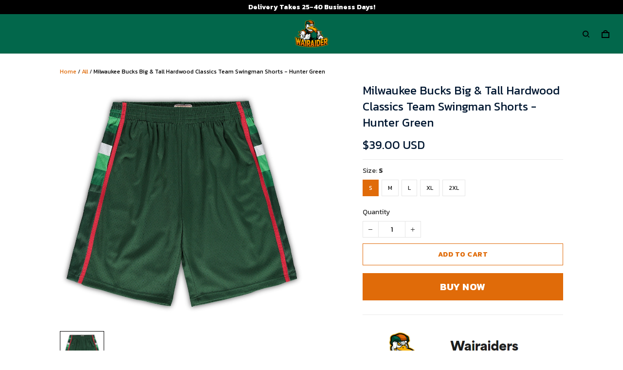

--- FILE ---
content_type: text/html; charset=utf-8
request_url: https://www.wairaiders.com/products/milwaukee-bucks-big-tall-hardwood-classics-team-swingman-shorts-hunter-green-knonx
body_size: 82605
content:
<!DOCTYPE html>
<html  lang="en">
  <head>
    <meta charset="UTF-8"/>
    <meta name="viewport" content="width=device-width, initial-scale=1.0, maximum-scale=1.0, user-scalable=0, viewport-fit=cover"/>
    
    <link rel="preload" as="image" fetchPriority="high" imageSrcSet="https://img.thesitebase.net/files/10205680/2021/12/03/180x180@1638504465985d1ce325.png 1x, https://img.thesitebase.net/files/10205680/2021/12/03/180x180_x2@1638504465985d1ce325.png 2x" imageSizes="100vw">
<link rel="preload" as="image" fetchPriority="high" imageSrcSet="https://img.thesitebase.net/10205/10205680/products/ver_1e17d69539688bde155145a4144ea7dbd/0x540@1690765648788ff974b0.jpeg 540w, https://img.thesitebase.net/10205/10205680/products/ver_1e17d69539688bde155145a4144ea7dbd/0x720@1690765648788ff974b0.jpeg 720w, https://img.thesitebase.net/10205/10205680/products/ver_1e17d69539688bde155145a4144ea7dbd/0x900@1690765648788ff974b0.jpeg 900w, https://img.thesitebase.net/10205/10205680/products/ver_1e17d69539688bde155145a4144ea7dbd/0x1080@1690765648788ff974b0.jpeg 1080w, https://img.thesitebase.net/10205/10205680/products/ver_1e17d69539688bde155145a4144ea7dbd/0x1296@1690765648788ff974b0.jpeg 1296w, https://img.thesitebase.net/10205/10205680/products/ver_1e17d69539688bde155145a4144ea7dbd/0x1512@1690765648788ff974b0.jpeg 1512w, https://img.thesitebase.net/10205/10205680/products/ver_1e17d69539688bde155145a4144ea7dbd/0x1728@1690765648788ff974b0.jpeg 1728w, https://img.thesitebase.net/10205/10205680/products/ver_1e17d69539688bde155145a4144ea7dbd/0x2048@1690765648788ff974b0.jpeg 2048w, https://img.thesitebase.net/10205/10205680/products/ver_1e17d69539688bde155145a4144ea7dbd/0x720@1690765648788ff974b0.jpeg 720w" imageSizes="100vw">
<link rel="preload" as="image" fetchPriority="high" imageSrcSet="https://img.thesitebase.net/10205/10205680/products/ver_1e17d69539688bde155145a4144ea7dbd/110x110@1690765648788ff974b0.jpeg 1x, https://img.thesitebase.net/10205/10205680/products/ver_1e17d69539688bde155145a4144ea7dbd/110x110_x2@1690765648788ff974b0.jpeg 2x" imageSizes="100vw">
<link rel="preload" as="image" fetchPriority="high" imageSrcSet="https://img.thesitebase.net/files/10205680/2022/09/22/0x360@16638180378b3c20f4b1.jpeg 360w, https://img.thesitebase.net/files/10205680/2022/09/22/0x540@16638180378b3c20f4b1.jpeg 540w, https://img.thesitebase.net/files/10205680/2022/09/22/0x720@16638180378b3c20f4b1.jpeg 720w, https://img.thesitebase.net/files/10205680/2022/09/22/0x900@16638180378b3c20f4b1.jpeg 900w, https://img.thesitebase.net/files/10205680/2022/09/22/0x1080@16638180378b3c20f4b1.jpeg 1080w, https://img.thesitebase.net/files/10205680/2022/09/22/0x1296@16638180378b3c20f4b1.jpeg 1296w, https://img.thesitebase.net/files/10205680/2022/09/22/0x1512@16638180378b3c20f4b1.jpeg 1512w, https://img.thesitebase.net/files/10205680/2022/09/22/0x1728@16638180378b3c20f4b1.jpeg 1728w, https://img.thesitebase.net/files/10205680/2022/09/22/0x2048@16638180378b3c20f4b1.jpeg 2048w, https://img.thesitebase.net/files/10205680/2022/09/22/0x360@16638180378b3c20f4b1.jpeg 360w" imageSizes="100vw">
<link rel="preload" as="image" fetchPriority="high" imageSrcSet="https://img.thesitebase.net/files/10205680/2022/09/22/0x360@166381804904098ca8bb.jpeg 360w, https://img.thesitebase.net/files/10205680/2022/09/22/0x540@166381804904098ca8bb.jpeg 540w, https://img.thesitebase.net/files/10205680/2022/09/22/0x720@166381804904098ca8bb.jpeg 720w, https://img.thesitebase.net/files/10205680/2022/09/22/0x900@166381804904098ca8bb.jpeg 900w, https://img.thesitebase.net/files/10205680/2022/09/22/0x1080@166381804904098ca8bb.jpeg 1080w, https://img.thesitebase.net/files/10205680/2022/09/22/0x1296@166381804904098ca8bb.jpeg 1296w, https://img.thesitebase.net/files/10205680/2022/09/22/0x1512@166381804904098ca8bb.jpeg 1512w, https://img.thesitebase.net/files/10205680/2022/09/22/0x1728@166381804904098ca8bb.jpeg 1728w, https://img.thesitebase.net/files/10205680/2022/09/22/0x2048@166381804904098ca8bb.jpeg 2048w, https://img.thesitebase.net/files/10205680/2022/09/22/0x360@166381804904098ca8bb.jpeg 360w" imageSizes="100vw">
<link rel="preload" as="image" fetchPriority="high" imageSrcSet="https://img.thesitebase.net/files/10205680/2022/09/22/0x360@1663818096e7e075014a.jpeg 360w, https://img.thesitebase.net/files/10205680/2022/09/22/0x540@1663818096e7e075014a.jpeg 540w, https://img.thesitebase.net/files/10205680/2022/09/22/0x720@1663818096e7e075014a.jpeg 720w, https://img.thesitebase.net/files/10205680/2022/09/22/0x900@1663818096e7e075014a.jpeg 900w, https://img.thesitebase.net/files/10205680/2022/09/22/0x1080@1663818096e7e075014a.jpeg 1080w, https://img.thesitebase.net/files/10205680/2022/09/22/0x1296@1663818096e7e075014a.jpeg 1296w, https://img.thesitebase.net/files/10205680/2022/09/22/0x1512@1663818096e7e075014a.jpeg 1512w, https://img.thesitebase.net/files/10205680/2022/09/22/0x1728@1663818096e7e075014a.jpeg 1728w, https://img.thesitebase.net/files/10205680/2022/09/22/0x2048@1663818096e7e075014a.jpeg 2048w, https://img.thesitebase.net/files/10205680/2022/09/22/0x360@1663818096e7e075014a.jpeg 360w" imageSizes="100vw">
<link rel="preload" as="image" fetchPriority="high" imageSrcSet="https://img.thesitebase.net/files/10205680/2022/09/22/0x360@16638181074851e34e2f.jpeg 360w, https://img.thesitebase.net/files/10205680/2022/09/22/0x540@16638181074851e34e2f.jpeg 540w, https://img.thesitebase.net/files/10205680/2022/09/22/0x720@16638181074851e34e2f.jpeg 720w, https://img.thesitebase.net/files/10205680/2022/09/22/0x900@16638181074851e34e2f.jpeg 900w, https://img.thesitebase.net/files/10205680/2022/09/22/0x1080@16638181074851e34e2f.jpeg 1080w, https://img.thesitebase.net/files/10205680/2022/09/22/0x1296@16638181074851e34e2f.jpeg 1296w, https://img.thesitebase.net/files/10205680/2022/09/22/0x1512@16638181074851e34e2f.jpeg 1512w, https://img.thesitebase.net/files/10205680/2022/09/22/0x1728@16638181074851e34e2f.jpeg 1728w, https://img.thesitebase.net/files/10205680/2022/09/22/0x2048@16638181074851e34e2f.jpeg 2048w, https://img.thesitebase.net/files/10205680/2022/09/22/0x360@16638181074851e34e2f.jpeg 360w" imageSizes="100vw">
    <title>Milwaukee Bucks  Big &amp; Tall Hardwood Classics Team Swingman Shorts - H - Wairaiders</title>
<style>
    :root {
      --color-product-detail-background-button-rgb: 224, 107, 9;
      --color-primary-rgb: 0, 0, 0;
      --color-text-rgb: 51, 51, 51;
      --color-background-button-rgb: 224, 107, 9;
      --color-main-menu-text-rgb: 0, 0, 0;
      --color-product-detail-price-rgb: 0, 23, 49;
      --color-product-detail-text-description-rgb: 51, 51, 51;
      --color-video-overlay-rgb: 0, 0, 0;

      --type-body-family: Kanit;
      --type-body-style: regular;
      --type-body-size: 14;
      --type-heading-family: Kanit;
      --type-heading-style: regular;
      --type-heading-size: 48;
      --type-heading-capitalize: false;
      --type-button-family: Kanit;
      --type-button-style: 700;
      --type-button-capitalize: true;

      --color-primary: #000000;
      --color-announcement-bar-background: #000000;
      --color-announcement-bar-text: #FFFFFF;
      --color-text: #333333;
      --color-background: #ffffff;
      --color-heading: #191919;
      --color-background-button: #E06B09;
      --color-text-button: #ffffff;
      --color-main-menu-background: #02674B;
      --color-top-bar-background: #f0f0f0;
      --color-main-menu-text: #000000;
      --color-main-menu-text-hover: #FFFFFF;
      --color-main-menu-active: #333333;
      --color-slideshow-overlay: #000000;
      --color-slideshow-heading: #ffffff;
      --color-slideshow-text: #ffffff;
      --color-slideshow-background-button: #E06B09;
      --color-slideshow-text-button: #FFFFFF;
      --color-product-name: #001731;
      --color-product-detail-name: #001731;
      --color-product-detail-price: #001731;
      --color-product-detail-sale-price: #CACACA;
      --color-product-detail-sale-tag: #02674B;
      --color-product-detail-sale-tag-text: #ffffff;
      --color-product-detail-background-button: #E06B09;
      --color-product-detail-text-button: #ffffff;
      --color-product-detail-background-description: #ffffff;
      --color-product-detail-text-description: #333333;
      --color-collection-list-heading: #191919;
      --color-collection-title: #191919;
      --color-rich-text-heading: #191919;
      --color-rich-text-text: #333333;
      --color-rich-text-background-button: #E06B09;
      --color-rich-text-text-button: #FFFFFF;
      --color-banner-overlay: #000000;
      --color-banner-heading: #FFFFFF;
      --color-banner-text: #FFFFFF;
      --color-banner-background-button: #E06B09;
      --color-banner-text-button: #FFFFFF;
      --color-img-with-text-overlay: #000000;
      --color-img-with-text-heading: #FFFFFF;
      --color-img-with-text-text: #ffffff;
      --color-img-with-text-background-button: #E06B09;
      --color-img-with-text-text-button: #FFFFFF;
      --color-video-overlay: #000000;
      --color-video-heading: #ffffff;
      --color-video-text: #ffffff;
      --color-video-background-button: #FFFFFF;
      --color-testimonial-background: #FFFFFF;
      --color-testimonial-heading: #191919;
      --color-testimonial-text: #333333;
      --color-testimonial-overlay: undefined;
      --color-promotion-background: #F2F2F2;
      --color-promotion-text: #191919;
      --color-newsletter-background: #F2F2F2;
      --color-newsletter-heading: #ffffff;
      --color-newsletter-text: #ffffff;
      --color-newsletter-background-button: #02674B;
      --color-newsletter-text-button: #FFFFFF;
      --color-footer-background: #AB602D;
      --color-footer-heading: #FFFFFF;
      --color-footer-text: #FFFFFF;
      --color-footer-links: #FFFFFF;
      --color-footer-border: #FFFFFF;
      --color-footer-social-icon: #000000;
      --color-success: #66D648;
      --color-neutral: #666666;
      --color-warning: #E95A41;
      --color-page-title: #000000;
      --color-section-title: #000000;
      --color-text-link: #33a7ff;
      --color-slideshow-background-button-mobile: #4C4C4C;
      --color-slideshow-text-button-mobile: #ffffff;
      --color-slideshow-heading-mobile: #4C4C4C;
      --color-slideshow-text-mobile: #4C4C4C;
      --color-collection-overlay: #000000;
      --color-product-price: #4C4C4C;
      --color-product-sale-price: #B2B2B2;
      --color-product-sale-tag: #F20D2B;

      --btn-subtle-color: #333333;

      --a-hover: #7e3c05;
      --add-cart-outline-color: #af5407;
      --base-picture-bg-hover: #4d4d4d;
      --button-buy-now-background-color: #af5407;
      --button-buy-now-color: #e6e6e6;
      --btn-outline-not-cut-color: #7e3c05;
      --btn-add-to-cart-outline-color: #7e3c05;
      --btn-preview-color: #7e3c05;
      --footer-section-a-hover: #cccccc;
      --product-option-color-state: #4d4d4d;
      --product-option-color: #1A1A1A;
      --sb-lazy-not-src-before-background-color: #dbdbdb;
      --site-nav-dropdown-great-grandchild-a-hover-background-color: #ffffff;
      --site-nav-dropdown-great-grandchild-a-hover-color: #333333;
      --product-out-of-stock: #fef3ea;


      --mobile-nav-menu-button-span-background: #000000;
      --share-rule-span-background: #000000;
      --site-nav-more-background: #000000;
      --search-group-border-color: #000000;
      --search-group-svg-path: #000000;
      --cart-container-svg-path: #000000;
      --search-group-input-color: #000000;
      --search-group-input-placeholder-color: #000000;

      --font-size-type-body-size: 14px;

      --font-size-embase-heading: 3.4285714285714284em;
      --font-size-embase-67: 2.2857142857142856em;
      --font-size-embase-42: 1.4285714285714286em;
      --font-size-embase-50: 1.7142857142857142em;
      --font-size-embase-85: 2.857142857142857em;
      --font-size-embase-35: 1.1428571428571428em;
      --font-size-embase-subtle: 0.8571428571428571em;
      --font-size-embase-caption: 0.7142857142857143em;
      --font-size-embase-video-subheading: 1.1428571428571428em;

      --uncheckmark-black: url(&quot;data:image&#x2F;svg+xml;base64,[base64]&quot;);
      --checkmark-white: url(&quot;data:image&#x2F;svg+xml;base64,[base64]&quot;);
      --checkmark-black: url(&quot;data:image&#x2F;svg+xml;base64,[base64]&quot;);
      --checkmark-success: url(&quot;data:image&#x2F;svg+xml;base64,[base64]&quot;);

      --header-text-transform: unset;
      --button-text-transform: uppercase;
      --body-font-weight: 400;
      --body-font-style: normal;
      --header-font-weight: 400;
      --header-font-style: normal;
      --button-font-weight: 700;
      --button-font-style: normal;
      --letter-spacing-05: 0.03125em;
      --letter-spacing-02: 0.0125em;

      --fieldset-disabled-border-color: #00000033;
      --button-state-color: #7e3c05;
      --button-state-border: 1px solid #E06B09;
      --button-state-border-color: #7e3c05
      --button-state-btn-loading-background-color: #4d2503;
      --button-state-btn-primary-background-color: #af5407;
      --button-state-banner-border: 1px solid #E06B09;
      --button-state-banner-border-color: #7e3c05;
      --button-state-banner-color: #7e3c05;

      --button-state-banner-color-2: #4d2503;
      --button-state-banner-color-3: #af5407;
      --button-state-slideshow-color: #4d2503;
      --button-state-slideshow-color-2: #af5407;
      --button-state-slideshow-color-3: #7e3c05;
      --button-state-slideshow-border: 1px solid #E06B09;
      --button-state-slideshow-border-color: #7e3c05;
      --btn-add-to-cart-outline-border-color: #E06B09;
      --btn-add-to-cart-outline-border-color-2: #7e3c05;
      --btn-loading-color: #4d250314;
      --btn-loading-color-2: #00000014;
      --shape-round-border-radius-4: unset;
      --shape-round-border-radius-24: unset;
      --btn-outline-before-content: none;

      --blog-title-font-size: 24px;
      --blog-sub-title-font-size: 16px;
      --blog-post-title-font-size: 18px;
      --blog-sidebar-title-font-size: 20.016px;
    }</style>
<link rel="canonical" href="https://www.wairaiders.com/products/milwaukee-bucks-big-tall-hardwood-classics-team-swingman-shorts-hunter-green-knonx">
<link rel="shortcut icon" href="https://img.thesitebase.net/files/10205680/2021/06/28/1624912838b809b30d6a.png">
<link rel="icon" href="https://img.thesitebase.net/files/10205680/2021/06/28/1624912838b809b30d6a.png">
<meta property="og:type" content="product">
<meta property="og:title" content="Milwaukee Bucks  Big & Tall Hardwood Classics Team Swingman Shorts - H - Wairaiders">
<meta property="og:url" content="https://www.wairaiders.com/products/milwaukee-bucks-big-tall-hardwood-classics-team-swingman-shorts-hunter-green-knonx">
<meta name="twitter:card" content="summary_large_image">
<meta name="twitter:title" content="Milwaukee Bucks  Big & Tall Hardwood Classics Team Swingman Shorts - H - Wairaiders">
<meta itemprop="image" content="https://img.thesitebase.net/10205/10205680/products/ver_1e17d69539688bde155145a4144ea7dbd/1690765648788ff974b0.jpeg">
<meta property="og:image" content="https://img.thesitebase.net/10205/10205680/products/ver_1e17d69539688bde155145a4144ea7dbd/1690765648788ff974b0.jpeg">
<meta name="twitter:image" content="https://img.thesitebase.net/10205/10205680/products/ver_1e17d69539688bde155145a4144ea7dbd/1690765648788ff974b0.jpeg">
<meta name="referrer" content="strict-origin-when-cross-origin">
<meta itemprop="name" content="Wairaiders">
<meta property="og:site_name" content="Wairaiders">
<meta property="og:amount" content="39.00">
<meta property="og:currency" content="USD">
<script type="application/ld+json">{"@context":"https://schema.org/","@type":"Product","name":"Milwaukee Bucks  Big & Tall Hardwood Classics Team Swingman Shorts - H","image":"https://img.thesitebase.net/10205/10205680/products/ver_1e17d69539688bde155145a4144ea7dbd/1690765648788ff974b0.jpeg","description":"","sku":"https://www.plazzastore.com/api/catalog/next/product/milwaukee-bucks-big-tall-hardwood-classics-team-swingman-shorts-hunter-green-short-nba-4.json","brand":{"@type":"Brand","name":"Wairaider"},"offers":{"@type":"Offer","url":"https://www.wairaiders.com/products/milwaukee-bucks-big-tall-hardwood-classics-team-swingman-shorts-hunter-green-knonx","priceCurrency":"USD","price":"39","priceValidUntil":"2027-01-21","itemCondition":"https://schema.org/NewCondition","availability":"https://schema.org/InStock"}}</script>
    
<link id="google-font" href="https://fonts.googleapis.com/css?family=.|Kanit%3Aregular%7CKanit%3Aregular%7CKanit%3A700&display=swap" rel="stylesheet" type="text/css" />
<style id="critical-css">.VueCarousel{display:flex;flex-direction:column;position:relative}.VueCarousel--reverse{flex-direction:column-reverse}.VueCarousel-wrapper{width:100%;position:relative;overflow:hidden}.VueCarousel-inner{display:flex;flex-direction:row;backface-visibility:hidden}.VueCarousel-inner--center{justify-content:center}.VueCarousel-slide{flex-basis:inherit;flex-grow:0;flex-shrink:0;user-select:none;backface-visibility:hidden;-webkit-touch-callout:none;-webkit-tap-highlight-color:rgba(0,0,0,0);outline:none}.VueCarousel-slide-adjustableHeight{display:table;flex-basis:auto;width:100%}.VueCarousel-navigation-button{position:absolute;top:50%;transform:translateY(-50%);box-sizing:border-box;color:transparent;line-height:0;text-decoration:none;-webkit-appearance:none;appearance:none;border:none;background-color:rgba(0,0,0,.08);cursor:pointer;outline:none;width:20px;height:40px;overflow:hidden}.VueCarousel-navigation-button:focus,.VueCarousel-navigation-button.focused,.VueCarousel-navigation-button:active,.VueCarousel-navigation-button:hover,.VueCarousel-navigation-button.hovered,.VueCarousel-navigation-button.active{outline:none}.VueCarousel-navigation-button svg{position:relative;width:24px;height:24px}.VueCarousel-navigation-next{right:0;font-family:BlinkMacSystemFont,-apple-system,Segoe UI,Roboto,Oxygen,Ubuntu,Cantarell,Fira Sans,Droid Sans,Helvetica Neue,Helvetica,Arial,sans-serif}.VueCarousel-navigation-prev{left:0;font-family:BlinkMacSystemFont,-apple-system,Segoe UI,Roboto,Oxygen,Ubuntu,Cantarell,Fira Sans,Droid Sans,Helvetica Neue,Helvetica,Arial,sans-serif}.VueCarousel-navigation--disabled{opacity:.5;cursor:default}.VueCarousel-pagination{width:100%;text-align:center}.VueCarousel-pagination--top-overlay{position:absolute;top:0}.VueCarousel-pagination--bottom-overlay{position:absolute;bottom:0}.VueCarousel-dot-container{display:inline-block;margin:0 auto;padding:0}.VueCarousel-dot{display:inline-block;cursor:pointer;-webkit-appearance:none;appearance:none;border:none;background-clip:content-box;box-sizing:content-box;padding:0;border-radius:100%;outline:none}.VueCarousel-slide-adjustableHeight{display:block}.VueCarousel-inner{align-items:flex-start}[id=v-progressbar]{pointer-events:none}[id=v-progressbar] .v-p-bar{position:fixed;top:0;left:0;width:100%;height:2px;background:#29d;z-index:1031}[id=v-progressbar] .v-p-peg{display:block;position:absolute;right:0;width:100px;height:100%;box-shadow:0 0 10px #29d,0 0 5px #29d;opacity:1;transform:rotate(3deg) translateY(-4px)}*,*:before,*:after{box-sizing:border-box}main{display:block}html{position:relative;font-size:var(--font-size-type-body-size);-webkit-font-smoothing:antialiased;-moz-osx-font-smoothing:grayscale;text-rendering:optimizeLegibility}body{margin:0;font-family:var(--type-body-family);font-size:var(--font-size-type-body-size);font-weight:var(--body-font-weight);font-style:var(--body-font-style);line-height:1.5;color:var(--color-text);text-align:left;background-color:var(--color-background);-webkit-text-size-adjust:100%;-webkit-tap-highlight-color:rgba(0,0,0,0)}body .sm-survey,body .crisp-client{display:none}[tabindex="-1"]:focus:not(:focus-visible){outline:0!important}hr{margin:1rem 0;color:inherit;background-color:currentColor;border:0;opacity:.25}hr:not([size]){height:1px}h6,.h6,h5,.h5,h4,.h4,h3,.h3,h2,.h2,h1,.h1{font-family:var(--type-heading-family);font-weight:var(--header-font-weight);font-style:var(--header-font-style);text-transform:var(--header-text-transform);margin-top:0;margin-bottom:12px;line-height:normal;color:var(--color-heading)}h1,.h1{font-size:var(--font-size-embase-heading)}h2,.h2{font-size:var(--font-size-embase-85)}h3,.h3{font-size:var(--font-size-embase-67)}h4,.h4{font-size:var(--font-size-embase-50)}h5,.h5{font-size:var(--font-size-embase-42)}h6,.h6{font-size:var(--font-size-embase-35)}p{margin-top:0;margin-bottom:12px}abbr[title],abbr[data-original-title]{text-decoration:underline;text-decoration:underline dotted;cursor:help;border-bottom:0;text-decoration-skip-ink:none}address{margin-bottom:1rem;font-style:normal;line-height:inherit}ol,ul,dl{margin-top:0;margin-bottom:1rem}ol ol,ul ul,ol ul,ul ol{margin-bottom:0}dt{font-weight:700}dd{margin-bottom:.5rem;margin-left:0}blockquote{margin:0 0 1rem}b,strong{font-weight:800}small{font-size:80%}sub,sup{position:relative;font-size:75%;line-height:0;vertical-align:baseline}sub{bottom:-.25em}sup{top:-.5em}a{color:var(--color-background-button);text-decoration:none;background-color:transparent}a:hover{color:var(--a-hover);text-decoration:underline;transition:.125s all ease}a.link-initial{text-decoration:none;color:initial}a.link-underline{text-decoration:underline}a.link-underline:hover{opacity:.5}a:not([href]):not([tabindex]),a:not([href]):not([tabindex]):hover,a:not([href]):not([tabindex]):focus{color:inherit;text-decoration:none;outline:0}pre,code,kbd,samp{font-family:var(--type-body-family);font-size:1em}pre{margin-top:0;margin-bottom:1rem;overflow:auto}figure{margin:0 0 1rem}img,embed,object,video{height:auto;max-width:100%;border-style:none}svg{overflow:hidden;vertical-align:middle}table{border-collapse:collapse}caption{padding-top:.75rem;padding-bottom:.75rem;color:var(--color-text);text-align:left;caption-side:bottom}th{text-align:inherit}label{display:inline-block;margin-bottom:.5rem}button{border-radius:0;background:transparent;border:none}button:focus{outline:none}input,button,select,optgroup,textarea{margin:0;border-radius:0;font-family:var(--type-body-family);font-size:inherit;line-height:inherit}select{-moz-appearance:none;-webkit-appearance:none}select::-ms-expand{display:none}button,input{overflow:visible}select:focus,input:focus{outline:none}input,textarea{background:#fff;border:1px solid rgba(var(--color-text-rgb),.1);min-height:40px;outline:none;box-shadow:none}input:hover,textarea:hover{outline:none;border:1px solid rgba(var(--color-text-rgb),.2)}input:focus,textarea:focus{outline:none;border:1px solid rgba(var(--color-text-rgb),.8)}input::-webkit-input-placeholder,textarea::-webkit-input-placeholder{color:rgba(0,0,0,.3)}input::-moz-placeholder,textarea::-moz-placeholder{color:rgba(0,0,0,.3)}input:-ms-input-placeholder,textarea:-ms-input-placeholder{color:rgba(0,0,0,.3)}button,select{text-transform:none}select{word-wrap:normal}button,[type=button],[type=reset],[type=submit]{-webkit-appearance:button}button:not(:disabled),[type=button]:not(:disabled),[type=reset]:not(:disabled),[type=submit]:not(:disabled){cursor:pointer}button::-moz-focus-inner,[type=button]::-moz-focus-inner,[type=reset]::-moz-focus-inner,[type=submit]::-moz-focus-inner{padding:0;border-style:none}input[type=radio],input[type=checkbox]{box-sizing:border-box;padding:0}input[type=date],input[type=time],input[type=datetime-local],input[type=month]{-webkit-appearance:listbox}textarea{padding-top:8px;overflow:auto;resize:vertical}fieldset{min-width:0;padding:0;margin:0;border:0}legend{display:block;width:100%;max-width:100%;padding:0;margin-bottom:.5rem;font-size:1.5rem;line-height:inherit;color:inherit;white-space:normal}progress{vertical-align:baseline}[type=number]::-webkit-inner-spin-button,[type=number]::-webkit-outer-spin-button{height:auto;-webkit-appearance:none;margin:0}[type=number]{-moz-appearance:textfield}[type=search]{outline-offset:-2px;-webkit-appearance:none}[type=search]::-webkit-search-decoration{-webkit-appearance:none}::-webkit-file-upload-button{font:inherit;-webkit-appearance:button}output{display:inline-block}summary{display:list-item;cursor:pointer}template{display:none}[hidden]{display:none!important}.is-noscroll{overflow-y:hidden}table.table-bordered{width:100%;margin-bottom:1rem;background-color:transparent;border:1px solid #E6E6E6}table.table-bordered th,table.table-bordered td{padding:.75rem;vertical-align:top;border:1px solid #E6E6E6}table.table-bordered thead td{border-bottom-width:2px}table.table-bordered thead th{vertical-align:bottom;border-bottom:2px solid #E6E6E6}table.table-bordered tbody+tbody{border-top:2px solid #E6E6E6}.subtle{font-family:var(--type-body-family);font-size:var(--font-size-type-body-size);font-weight:var(--body-font-weight);font-style:var(--body-font-style);font-size:var(--font-size-embase-subtle);line-height:normal;color:var(--color-text)}.caption{font-family:var(--type-body-family);font-size:var(--font-size-type-body-size);font-weight:var(--body-font-weight);font-style:var(--body-font-style);font-size:var(--font-size-embase-subtle);line-height:normal;letter-spacing:var(--letter-spacing-02);text-transform:uppercase;color:var(--color-text)}.has-text-white{color:#fff}.has-background-white{background-color:#fff}.has-text-black{color:#000}.has-background-black{background-color:#000}.has-text-success{color:var(--color-success)}.has-background-success{background-color:var(--color-success)}.has-text-warning{color:var(--color-warning)}.has-background-warning{background-color:var(--color-warning)}.text-align-center{text-align:center}.text-align-justify{text-align:justify}.text-align-left{text-align:left}.text-align-right{text-align:right}@media only screen and (max-width: 1023px){.text-align-center-xs{text-align:center}.text-align-justify-xs{text-align:justify}.text-align-left-xs{text-align:left}.text-align-right-xs{text-align:right}.hidden-xs{display:none!important}}@media only screen and (min-width: 1024px){.text-align-center-lg{text-align:center}.text-align-justify-lg{text-align:justify}.text-align-left-lg{text-align:left}.text-align-right-lg{text-align:right}.hidden-lg{display:none!important}}.spacing-normal{letter-spacing:normal}.has-text-weight-light{font-weight:300}.has-text-weight-normal{font-weight:400}.has-text-weight-medium{font-weight:500}.has-text-weight-semibold{font-weight:600}.has-text-weight-bold{font-weight:700}.is-capitalized{text-transform:capitalize}.is-lowercase{text-transform:lowercase}.is-uppercase{text-transform:uppercase}.is-initial{text-transform:initial}.is-italic{font-style:italic}.decoration-none{text-decoration:none}.decoration-line-through{text-decoration:line-through}.decoration-underline{text-decoration:underline}.\:hover-no-underline:hover{text-decoration:none}.\:hover-underline:hover{text-decoration:underline}.list-style-none{list-style:none}.cursor-zoom-in{cursor:zoom-in}.word-break-all{word-break:break-all}.flex{display:flex}.flex-inline{display:inline-flex}.flex-grow{flex:1 0 auto}.flex-basis{flex:0 0 auto}.flex-1{flex:1}.flex-wrap{flex-wrap:wrap}.flex-nowrap{flex-wrap:nowrap}.row-reverse{flex-direction:row-reverse}.items-center{align-items:center}.items-stretch{align-items:stretch}.item-base-line{align-items:baseline}.justify-center{justify-content:center}.justify-start{justify-content:flex-start}.justify-end{justify-content:flex-end}.justify-space-between{justify-content:space-between}.flow-column{flex-flow:column}.flow-wrap{flex-flow:wrap}.direction-column{flex-direction:column}.w-100{width:100%}.h-100{height:100%}.h-100vh{height:100vh}.vh-min-100{min-height:100vh}.relative{position:relative}.absolute{position:absolute}.fixed{position:fixed}.d-block{display:block}.align-center{align-items:center}.align-baseline{align-items:baseline}.align-end{align-items:flex-end}.align-start{align-items:flex-start}.pointer{cursor:pointer}.white-space-pre-line{white-space:pre-line}.brdr-none{border:none}.brdr-1{border:1px solid}.brdr-top-1{border-top-width:1px;border-top-style:solid}.brdr-bottom-1{border-bottom-width:1px;border-bottom-style:solid}.brdr-left-1{border-left-width:1px;border-left-style:solid}.brdr-right-1{border-right-width:1px;border-right-style:solid}.brdr-cl-white{border-color:#fff}.brdr-cl-black{border-color:#000}.brdr-cl-success{border-color:var(--color-success)}.brdr-cl-warning{border-color:var(--color-warning)}.cl-white{color:#fff}.cl-black{color:#000}.cl-success{color:var(--color-success)}.cl-warning{color:var(--color-warning)}.p0{padding:0}.m0{margin:0}.p4{padding:4px}.m4{margin:4px}.p6{padding:6px}.m6{margin:6px}.p8{padding:8px}.m8{margin:8px}.p10{padding:10px}.m10{margin:10px}.p12{padding:12px}.m12{margin:12px}.p14{padding:14px}.m14{margin:14px}.p16{padding:16px}.m16{margin:16px}.p20{padding:20px}.m20{margin:20px}.p22{padding:22px}.m22{margin:22px}.p24{padding:24px}.m24{margin:24px}.p26{padding:26px}.m26{margin:26px}.p28{padding:28px}.m28{margin:28px}.p32{padding:32px}.m32{margin:32px}.p36{padding:36px}.m36{margin:36px}.p40{padding:40px}.m40{margin:40px}.p48{padding:48px}.m48{margin:48px}.p55{padding:55px}.m55{margin:55px}.px0{padding-left:0;padding-right:0}.mx0{margin-left:0;margin-right:0}.px4{padding-left:4px;padding-right:4px}.mx4{margin-left:4px;margin-right:4px}.px6{padding-left:6px;padding-right:6px}.mx6{margin-left:6px;margin-right:6px}.px8{padding-left:8px;padding-right:8px}.mx8{margin-left:8px;margin-right:8px}.px10{padding-left:10px;padding-right:10px}.mx10{margin-left:10px;margin-right:10px}.px12{padding-left:12px;padding-right:12px}.mx12{margin-left:12px;margin-right:12px}.px14{padding-left:14px;padding-right:14px}.mx14{margin-left:14px;margin-right:14px}.px16{padding-left:16px;padding-right:16px}.mx16{margin-left:16px;margin-right:16px}.px20{padding-left:20px;padding-right:20px}.mx20{margin-left:20px;margin-right:20px}.px22{padding-left:22px;padding-right:22px}.mx22{margin-left:22px;margin-right:22px}.px24{padding-left:24px;padding-right:24px}.mx24{margin-left:24px;margin-right:24px}.px26{padding-left:26px;padding-right:26px}.mx26{margin-left:26px;margin-right:26px}.px28{padding-left:28px;padding-right:28px}.mx28{margin-left:28px;margin-right:28px}.px32{padding-left:32px;padding-right:32px}.mx32{margin-left:32px;margin-right:32px}.px36{padding-left:36px;padding-right:36px}.mx36{margin-left:36px;margin-right:36px}.px40{padding-left:40px;padding-right:40px}.mx40{margin-left:40px;margin-right:40px}.px48{padding-left:48px;padding-right:48px}.mx48{margin-left:48px;margin-right:48px}.px55{padding-left:55px;padding-right:55px}.mx55{margin-left:55px;margin-right:55px}.py0{padding-top:0;padding-bottom:0}.my0{margin-top:0;margin-bottom:0}.py4{padding-top:4px;padding-bottom:4px}.my4{margin-top:4px;margin-bottom:4px}.py6{padding-top:6px;padding-bottom:6px}.my6{margin-top:6px;margin-bottom:6px}.py8{padding-top:8px;padding-bottom:8px}.my8{margin-top:8px;margin-bottom:8px}.py10{padding-top:10px;padding-bottom:10px}.my10{margin-top:10px;margin-bottom:10px}.py12{padding-top:12px;padding-bottom:12px}.my12{margin-top:12px;margin-bottom:12px}.py14{padding-top:14px;padding-bottom:14px}.my14{margin-top:14px;margin-bottom:14px}.py16{padding-top:16px;padding-bottom:16px}.my16{margin-top:16px;margin-bottom:16px}.py20{padding-top:20px;padding-bottom:20px}.my20{margin-top:20px;margin-bottom:20px}.py22{padding-top:22px;padding-bottom:22px}.my22{margin-top:22px;margin-bottom:22px}.py24{padding-top:24px;padding-bottom:24px}.my24{margin-top:24px;margin-bottom:24px}.py26{padding-top:26px;padding-bottom:26px}.my26{margin-top:26px;margin-bottom:26px}.py28{padding-top:28px;padding-bottom:28px}.my28{margin-top:28px;margin-bottom:28px}.py32{padding-top:32px;padding-bottom:32px}.my32{margin-top:32px;margin-bottom:32px}.py36{padding-top:36px;padding-bottom:36px}.my36{margin-top:36px;margin-bottom:36px}.py40{padding-top:40px;padding-bottom:40px}.my40{margin-top:40px;margin-bottom:40px}.py48{padding-top:48px;padding-bottom:48px}.my48{margin-top:48px;margin-bottom:48px}.py55{padding-top:55px;padding-bottom:55px}.my55{margin-top:55px;margin-bottom:55px}.pt0{padding-top:0}.mt0{margin-top:0}.pt4{padding-top:4px}.mt4{margin-top:4px}.pt6{padding-top:6px}.mt6{margin-top:6px}.pt8{padding-top:8px}.mt8{margin-top:8px}.pt10{padding-top:10px}.mt10{margin-top:10px}.pt12{padding-top:12px}.mt12{margin-top:12px}.pt14{padding-top:14px}.mt14{margin-top:14px}.pt16{padding-top:16px}.mt16{margin-top:16px}.pt20{padding-top:20px}.mt20{margin-top:20px}.pt22{padding-top:22px}.mt22{margin-top:22px}.pt24{padding-top:24px}.mt24{margin-top:24px}.pt26{padding-top:26px}.mt26{margin-top:26px}.pt28{padding-top:28px}.mt28{margin-top:28px}.pt32{padding-top:32px}.mt32{margin-top:32px}.pt36{padding-top:36px}.mt36{margin-top:36px}.pt40{padding-top:40px}.mt40{margin-top:40px}.pt48{padding-top:48px}.mt48{margin-top:48px}.pt55{padding-top:55px}.mt55{margin-top:55px}.pt64{padding-top:64px}.mt64{margin-top:64px}.pb0{padding-bottom:0}.mb0{margin-bottom:0}.pb6{padding-bottom:6px}.mb6{margin-bottom:6px}.pb4{padding-bottom:4px}.mb4{margin-bottom:4px}.pb8{padding-bottom:8px}.mb8{margin-bottom:8px}.pb10{padding-bottom:10px}.mb10{margin-bottom:10px}.pb12{padding-bottom:12px}.mb12{margin-bottom:12px}.pb14{padding-bottom:14px}.mb14{margin-bottom:14px}.pb20{padding-bottom:20px}.mb20{margin-bottom:20px}.pb16{padding-bottom:16px}.mb16{margin-bottom:16px}.pb22{padding-bottom:22px}.mb22{margin-bottom:22px}.pb24{padding-bottom:24px}.mb24{margin-bottom:24px}.pb26{padding-bottom:26px}.mb26{margin-bottom:26px}.pb28{padding-bottom:28px}.mb28{margin-bottom:28px}.pb32{padding-bottom:32px}.mb32{margin-bottom:32px}.pb36{padding-bottom:36px}.mb36{margin-bottom:36px}.pb40{padding-bottom:40px}.mb40{margin-bottom:40px}.pb48{padding-bottom:48px}.mb48{margin-bottom:48px}.pb55{padding-bottom:55px}.mb55{margin-bottom:55px}.pr0{padding-right:0}.mr0{margin-right:0}.pr4{padding-right:4px}.mr4{margin-right:4px}.pr6{padding-right:6px}.mr6{margin-right:6px}.pr8{padding-right:8px}.mr8{margin-right:8px}.pr10{padding-right:10px}.mr10{margin-right:10px}.pr12{padding-right:12px}.mr12{margin-right:12px}.pr14{padding-right:14px}.mr14{margin-right:14px}.pr16{padding-right:16px}.mr16{margin-right:16px}.pr20{padding-right:20px}.mr20{margin-right:20px}.pr22{padding-right:22px}.mr22{margin-right:22px}.pr24{padding-right:24px}.mr24{margin-right:24px}.pr26{padding-right:26px}.mr26{margin-right:26px}.pr28{padding-right:28px}.mr28{margin-right:28px}.pr32{padding-right:32px}.mr32{margin-right:32px}.pr36{padding-right:36px}.mr36{margin-right:36px}.pr40{padding-right:40px}.mr40{margin-right:40px}.pr48{padding-right:48px}.mr48{margin-right:48px}.pr55{padding-right:55px}.mr55{margin-right:55px}.pl0{padding-left:0}.ml0{margin-left:0}.pl4{padding-left:4px}.ml4{margin-left:4px}.pl6{padding-left:6px}.ml6{margin-left:6px}.pl8{padding-left:8px}.ml8{margin-left:8px}.pl10{padding-left:10px}.ml10{margin-left:10px}.pl12{padding-left:12px}.ml12{margin-left:12px}.pl14{padding-left:14px}.ml14{margin-left:14px}.pl16{padding-left:16px}.ml16{margin-left:16px}.pl20{padding-left:20px}.ml20{margin-left:20px}.pl22{padding-left:22px}.ml22{margin-left:22px}.pl24{padding-left:24px}.ml24{margin-left:24px}.pl26{padding-left:26px}.ml26{margin-left:26px}.pl28{padding-left:28px}.ml28{margin-left:28px}.pl32{padding-left:32px}.ml32{margin-left:32px}.pl36{padding-left:36px}.ml36{margin-left:36px}.pl40{padding-left:40px}.ml40{margin-left:40px}.pl48{padding-left:48px}.ml48{margin-left:48px}.pl55{padding-left:55px}.ml55{margin-left:55px}.shape-cut-all{clip-path:polygon(0 16px,16px 0,calc(100% - 16px) 0,100% 16px,100% calc(100% - 16px),calc(100% - 16px) 100%,16px 100%,0 calc(100% - 16px));-webkit-clip-path:polygon(0 16px,16px 0,calc(100% - 16px) 0,100% 16px,100% calc(100% - 16px),calc(100% - 16px) 100%,16px 100%,0 calc(100% - 16px))}.shape-cut-t-r-b-l{clip-path:polygon(0 0,0 0,calc(100% - 16px) 0,100% 16px,100% 100%,100% 100%,16px 100%,0 calc(100% - 16px));-webkit-clip-path:polygon(0 0,0 0,calc(100% - 16px) 0,100% 16px,100% 100%,100% 100%,16px 100%,0 calc(100% - 16px))}.shape-cut-t-l-b-r{clip-path:polygon(0 16px,16px 0,100% 0,100% 0,100% calc(100% - 16px),calc(100% - 16px) 100%,0 100%,0 100%);-webkit-clip-path:polygon(0 16px,16px 0,100% 0,100% 0,100% calc(100% - 16px),calc(100% - 16px) 100%,0 100%,0 100%)}.shape-cut-b-l{clip-path:polygon(0 0,0 0,100% 0,100% 0,100% 100%,100% 100%,16px 100%,0 calc(100% - 16px));-webkit-clip-path:polygon(0 0,0 0,100% 0,100% 0,100% 100%,100% 100%,16px 100%,0 calc(100% - 16px))}.shape-cut-b-r{clip-path:polygon(0 0,0 0,100% 0,100% 0,100% calc(100% - 16px),calc(100% - 16px) 100%,0 100%,0 100%);-webkit-clip-path:polygon(0 0,0 0,100% 0,100% 0,100% calc(100% - 16px),calc(100% - 16px) 100%,0 100%,0 100%)}.shape-cut-t-r{clip-path:polygon(0 0,0 0,calc(100% - 16px) 0,100% 16px,100% 100%,100% 100%,0 100%,0 100%);-webkit-clip-path:polygon(0 0,0 0,calc(100% - 16px) 0,100% 16px,100% 100%,100% 100%,0 100%,0 100%)}.shape-cut-t-l{clip-path:polygon(0 16px,16px 0,100% 0,100% 0,100% 100%,100% 100%,0 100%,0 100%);-webkit-clip-path:polygon(0 16px,16px 0,100% 0,100% 0,100% 100%,100% 100%,0 100%,0 100%)}.shape-round-all{border-radius:24px!important;transform:translateZ(0)}.shape-round-all img{border-radius:24px}.shape-round-t-l-b-r{border-radius:0 24px!important;transform:translateZ(0)}.shape-round-t-l-b-r img{border-radius:0 24px}.shape-round-t-r-b-l{border-radius:24px 0!important;transform:translateZ(0)}.shape-round-t-r-b-l img{border-radius:24px 0}.shape-round-b-l{border-radius:0 0 0 24px!important;transform:translateZ(0)}.shape-round-b-l img{border-radius:0 0 0 24px}.shape-round-b-r{border-radius:0 0 24px!important;transform:translateZ(0)}.shape-round-b-r img{border-radius:0 0 24px}.shape-round-t-r{border-radius:0 24px 0 0!important;transform:translateZ(0)}.shape-round-t-r img{border-radius:0 24px 0 0}.shape-round-t-l{border-radius:24px 0 0!important;transform:translateZ(0)}.shape-round-t-l img{border-radius:24px 0 0}.shape-round-circle{border-radius:50%!important;transform:translateZ(0)}.shape-round-circle img{border-radius:50%}.sharp-dark-blur{background:rgba(66,66,66,.08)}.sharp-light-blur{background:rgba(255,255,255,.48)}.chevron{border-style:solid;border-width:1px 1px 0 0;display:inline-block;height:8px;width:8px}.chevron.chevron-top{transform:rotate(-45deg)}.chevron.chevron-right{transform:rotate(45deg)}.chevron.chevron-bottom{transform:rotate(135deg)}.chevron.chevron-left{transform:rotate(-135deg)}.triangle{width:0;height:0;border-style:solid;border-width:5px;border-bottom-width:0;border-color:rgba(0,0,0,.5) transparent transparent transparent}.triangle.triangle-top{transform:rotate(180deg)}.triangle.triangle-right{transform:rotate(-90deg)}.triangle.triangle-bottom{transform:rotate(0)}.triangle.triangle-left{transform:rotate(90deg)}.minus{display:inline-block;border-top-style:solid;border-top-width:1px;width:8px}.plus{position:relative;left:-4px}.plus:before{content:"";position:absolute;display:inline-block;border-top-style:solid;border-top-width:1px;width:8px}.plus:after{content:"";position:absolute;display:inline-block;border-top-style:solid;border-top-width:1px;width:8px;transform:rotate(90deg)}.image-wrap{overflow:hidden;margin-left:auto;margin-right:auto;max-width:100%;line-height:0}.loading-spinner{position:relative;padding-bottom:24px;width:100%}.loading-spinner:before{content:"";box-sizing:border-box;position:absolute;top:calc(50% - 10px);left:calc(50% - 10px);width:20px;height:20px;border-radius:50%;border:2px solid #999999;border-top-color:#4c4c4c;animation:loading-spinner 1.2s cubic-bezier(.5,0,.5,1) infinite}.view-more-link{color:var(--color-primary)}.view-more-link:hover{color:rgba(var(--color-primary-rgb),.5)}.upsell-color-product-name{color:var(--color-product-detail-name)!important}.upsell-color-price,.upsell-custom-option__price{color:var(--color-product-detail-price)!important}.upsell-color-link{color:var(--color-primary)!important}.upsell-color-compare-price{color:var(--color-product-detail-sale-price)!important}.svg-class{height:1em}.container{min-width:0px;width:100%;max-width:480px;padding-right:12px;padding-left:12px;margin-right:auto;margin-left:auto}@media (min-width: 1024px){.container{min-width:984px;width:calc(100% - 214px);max-width:1536px;padding-right:16px;padding-left:16px}}.container-page{min-width:0px;width:100%;max-width:480px;padding-right:12px;padding-left:12px;margin-right:auto;margin-left:auto}@media (min-width: 1024px){.container-page{min-width:984px;width:calc(100% - 214px);max-width:1280px;padding-right:16px;padding-left:16px}}.container-fluid{width:100%;padding-right:12px;padding-left:12px;margin-right:auto;margin-left:auto}@media (min-width: 1024px){.container-fluid{width:100%;padding-right:16px;padding-left:16px}}.row{display:flex;flex-wrap:wrap;margin-right:-12px;margin-left:-12px}@media (min-width: 1024px){.row{margin-right:-16px;margin-left:-16px}}.no-gutters{margin-right:auto;margin-left:auto}.no-gutters>.col,.no-gutters>[class*=col-]{padding-right:0;padding-left:0}.no-padding{padding-left:0;padding-right:0}.col-lg,.col-lg-auto,.col-lg-one-fifth,.col-lg-one-seventh,.col-lg-one-eighth,.col-lg-12,.col-lg-11,.col-lg-10,.col-lg-9,.col-lg-8,.col-lg-7,.col-lg-6,.col-lg-5,.col-lg-4,.col-lg-3,.col-lg-2,.col-lg-1,.col,.col-auto,.col-one-fifth,.col-one-seventh,.col-one-eighth,.col-12,.col-11,.col-10,.col-9,.col-8,.col-7,.col-6,.col-5,.col-4,.col-3,.col-2,.col-1{position:relative;width:100%;padding-right:12px;padding-left:12px}@media (min-width: 1024px){.col-lg,.col-lg-auto,.col-lg-one-fifth,.col-lg-one-seventh,.col-lg-one-eighth,.col-lg-12,.col-lg-11,.col-lg-10,.col-lg-9,.col-lg-8,.col-lg-7,.col-lg-6,.col-lg-5,.col-lg-4,.col-lg-3,.col-lg-2,.col-lg-1,.col,.col-auto,.col-one-fifth,.col-one-seventh,.col-one-eighth,.col-12,.col-11,.col-10,.col-9,.col-8,.col-7,.col-6,.col-5,.col-4,.col-3,.col-2,.col-1{padding-right:16px;padding-left:16px}}.col{flex-basis:0;flex-grow:1;max-width:100%}.col-auto{flex:0 0 auto;width:auto;max-width:100%}.col-one-fifth{flex:0 0 20%;max-width:20%}.col-one-seventh{flex:0 0 14.285%;max-width:14.285%}.col-one-eighth{flex:0 0 12.5%;max-width:12.5%}.col-1{flex:0 0 8.3333333333%;max-width:8.3333333333%}.col-2{flex:0 0 16.6666666667%;max-width:16.6666666667%}.col-3{flex:0 0 25%;max-width:25%}.col-4{flex:0 0 33.3333333333%;max-width:33.3333333333%}.col-5{flex:0 0 41.6666666667%;max-width:41.6666666667%}.col-6{flex:0 0 50%;max-width:50%}.col-7{flex:0 0 58.3333333333%;max-width:58.3333333333%}.col-8{flex:0 0 66.6666666667%;max-width:66.6666666667%}.col-9{flex:0 0 75%;max-width:75%}.col-10{flex:0 0 83.3333333333%;max-width:83.3333333333%}.col-11{flex:0 0 91.6666666667%;max-width:91.6666666667%}.col-12{flex:0 0 100%;max-width:100%}.order-first{order:-1}.order-last{order:13}.order-0{order:0}.order-1{order:1}.order-2{order:2}.order-3{order:3}.order-4{order:4}.order-5{order:5}.order-6{order:6}.order-7{order:7}.order-8{order:8}.order-9{order:9}.order-10{order:10}.order-11{order:11}.order-12{order:12}.offset-1{margin-left:8.3333333333%}.offset-2{margin-left:16.6666666667%}.offset-3{margin-left:25%}.offset-4{margin-left:33.3333333333%}.offset-5{margin-left:41.6666666667%}.offset-6{margin-left:50%}.offset-7{margin-left:58.3333333333%}.offset-8{margin-left:66.6666666667%}.offset-9{margin-left:75%}.offset-10{margin-left:83.3333333333%}.offset-11{margin-left:91.6666666667%}@media (min-width: 1024px){.col-lg{flex-basis:0;flex-grow:1;max-width:100%}.col-lg-auto{flex:0 0 auto;width:auto;max-width:100%}.col-lg-one-fifth{flex:0 0 20%;max-width:20%}.col-lg-one-seventh{flex:0 0 14.285%;max-width:14.285%}.col-lg-one-eighth{flex:0 0 12.5%;max-width:12.5%}.col-lg-1{flex:0 0 8.3333333333%;max-width:8.3333333333%}.col-lg-2{flex:0 0 16.6666666667%;max-width:16.6666666667%}.col-lg-3{flex:0 0 25%;max-width:25%}.col-lg-4{flex:0 0 33.3333333333%;max-width:33.3333333333%}.col-lg-5{flex:0 0 41.6666666667%;max-width:41.6666666667%}.col-lg-6{flex:0 0 50%;max-width:50%}.col-lg-7{flex:0 0 58.3333333333%;max-width:58.3333333333%}.col-lg-8{flex:0 0 66.6666666667%;max-width:66.6666666667%}.col-lg-9{flex:0 0 75%;max-width:75%}.col-lg-10{flex:0 0 83.3333333333%;max-width:83.3333333333%}.col-lg-11{flex:0 0 91.6666666667%;max-width:91.6666666667%}.col-lg-12{flex:0 0 100%;max-width:100%}.order-lg-first{order:-1}.order-lg-last{order:13}.order-lg-0{order:0}.order-lg-1{order:1}.order-lg-2{order:2}.order-lg-3{order:3}.order-lg-4{order:4}.order-lg-5{order:5}.order-lg-6{order:6}.order-lg-7{order:7}.order-lg-8{order:8}.order-lg-9{order:9}.order-lg-10{order:10}.order-lg-11{order:11}.order-lg-12{order:12}.offset-lg-0{margin-left:0}.offset-lg-1{margin-left:8.3333333333%}.offset-lg-2{margin-left:16.6666666667%}.offset-lg-3{margin-left:25%}.offset-lg-4{margin-left:33.3333333333%}.offset-lg-5{margin-left:41.6666666667%}.offset-lg-6{margin-left:50%}.offset-lg-7{margin-left:58.3333333333%}.offset-lg-8{margin-left:66.6666666667%}.offset-lg-9{margin-left:75%}.offset-lg-10{margin-left:83.3333333333%}.offset-lg-11{margin-left:91.6666666667%}}.collapse-transition{transition:.3s height ease-in-out,.3s padding-top ease-in-out,.3s padding-bottom ease-in-out}.fade-in-down-enter-active,.fade-in-up-enter-active{transition:all .25s cubic-bezier(.4,0,.2,1)}.fade-in-down-leave-active,.fade-in-up-leave-active{transition:all .2s cubic-bezier(.4,0,1,1)}.fade-in-down-enter-from,.fade-in-down-leave-to,.fade-in-up-enter-from,.fade-in-up-leave-to{opacity:0}.fade-in-down-enter-from,.fade-in-down-leave-to{transform:translateY(-100%)}.fade-in-up-enter-from,.fade-in-up-leave-to{transform:translateY(100%)}.fade-enter-active,.fade-leave-active{transition:.325s all cubic-bezier(.56,0,.24,1)}.fade-enter-from,.fade-leave-to{opacity:0}.slide-top-enter-active,.slide-top-leave-active{transition:all .3s cubic-bezier(.55,0,.1,1)}.slide-top-enter-from,.slide-top-leave-active{transform:translateY(100%)}.slide-fade-down-enter-active{transition:all .4s ease}.slide-fade-down-leave-active{transition:all .3s ease}.slide-fade-down-enter-from,.slide-fade-down-leave-to{opacity:0}.slide-fade-down-enter-from{transform:translateY(-30px)}.slide-fade-down-leave-to{transform:translateY(-10px)}.cart-drawer-enter-active,.cart-drawer-leave-active{transition:.325s all cubic-bezier(.56,0,.24,1)}.cart-drawer-enter-active .cart-drawer-container,.cart-drawer-leave-active .cart-drawer-container{transform:translateZ(0)}.cart-drawer-enter-active .cart-drawer-footer,.cart-drawer-leave-active .cart-drawer-footer{opacity:0;transition:opacity .325s ease}.cart-drawer-enter-from,.cart-drawer-leave-to{transition:.325s all cubic-bezier(.56,0,.24,1)}.cart-drawer-enter-from .cart-drawer-overlay,.cart-drawer-leave-to .cart-drawer-overlay{opacity:0}.cart-drawer-enter-from .cart-drawer-container,.cart-drawer-leave-to .cart-drawer-container{transform:translate3d(100%,0,0)}.cart-drawer-enter-from .product-cart,.cart-drawer-leave-to .product-cart{opacity:0;transform:translate3d(0,24px,0) scaleY(1.2)}.animation-show-product-enter-to,.animation-show-product-enter-active{transition:.6s transform cubic-bezier(.3,.05,0,1),.01s opacity}.animation-show-product-leave-active{opacity:0;transition-delay:0s!important}.animation-show-product-enter-from{transform:translateY(64px);opacity:0;transition:.6s transform cubic-bezier(.3,.05,0,1),.01s opacity}.popover-left-enter-active,.popover-left-menu-leave-active{transition:all .325s}.popover-left-enter-active .popover-left__overlay,.popover-left-menu-leave-active .popover-left__overlay{transition:.325s all cubic-bezier(.56,0,.24,1)}.popover-left-enter-active .popover-left__content,.popover-left-menu-leave-active .popover-left__content{transform:translateZ(0);transition:all .325s}.popover-left-enter-from,.popover-left-leave-to{transition:all .325s}.popover-left-enter-from .popover-left__overlay,.popover-left-leave-to .popover-left__overlay{opacity:0;transition:all .325s}.popover-left-enter-from .popover-left__content,.popover-left-leave-to .popover-left__content{transform:translate3d(-100%,0,0);transition:all .325s}.popover-right-enter-active,.popover-right-menu-leave-active{transition:all .325s}.popover-right-enter-active .popover-right__overlay,.popover-right-menu-leave-active .popover-right__overlay{transition:.325s all cubic-bezier(.24,1,.56,0)}.popover-right-enter-active .popover-right__content,.popover-right-menu-leave-active .popover-right__content{transform:translateZ(0);transition:all .325s}.popover-right-enter-from,.popover-right-leave-to{transition:all .325s}.popover-right-enter-from .popover-right__overlay,.popover-right-leave-to .popover-right__overlay{opacity:0;transition:all .325s}.popover-right-enter-from .popover-right__content,.popover-right-leave-to .popover-right__content{transform:translate3d(100%,0,0);transition:all .325s}.popover-bottom-enter-active,.popover-bottom-leave-active,.popover-bottom-enter-active .popover-bottom__overlay,.popover-bottom-leave-active .popover-bottom__overlay,.popover-bottom-enter-from,.popover-bottom-leave-to{transition:.325s all cubic-bezier(.56,0,.24,1)}.popover-bottom-enter-from .popover-bottom__overlay,.popover-bottom-leave-to .popover-bottom__overlay{opacity:0}.popover-bottom-enter-from .popover-bottom__content,.popover-bottom-leave-to .popover-bottom__content{opacity:0;transform:translate3d(0,24px,0)}@keyframes spinAround{0%{transform:rotate(0)}to{transform:rotate(359deg)}}@keyframes btnLoading{0%{width:0}to{width:100%}}.animated{animation-duration:1s;animation-fill-mode:both}@keyframes fadeIn{0%{opacity:0}to{opacity:1}}.fadeIn{animation:fadeIn .25s ease}@keyframes fadeOut{0%{opacity:1}to{opacity:0}}.fadeOut{animation:fadeOut .25s ease}@keyframes fadeInDown{0%{opacity:0;transform:translate3d(0,-20px,0)}to{opacity:1;transform:none}}.fadeInDown{animation-name:fadeInDown}@keyframes fadeInUp{0%{opacity:0;transform:translate3d(0,20px,0)}to{opacity:1;transform:none}}.fadeInUp{animation-name:fadeInUp}@keyframes loading-spinner{to{transform:rotate(360deg)}}.slide-in-top{animation:slide-in-top .5s both}@keyframes slide-in-top{0%{transform:translateY(-119px)}to{transform:translateY(0)}}.slide-out-top{animation:slide-out-top .5s both}@keyframes slide-out-top{0%{transform:translateY(0)}to{transform:translateY(-119px)}}@keyframes progressBar{0%{width:0}to{width:100%}}@keyframes progress-bar-stripes{0%{background-position:0 0}to{background-position:20px 0}}@keyframes proceeding{0%{transform:translate3d(-50%,0,0) scaleX(2);right:100%}to{transform:translate3d(100%,0,0) scaleX(1);right:0;opacity:1}}@keyframes lazy_appear{0%{opacity:0;transform:translateZ(0) scale(1.05)}to{opacity:1;transform:translateZ(0) scale(1)}}@keyframes lazy-blur-in{0%{filter:blur(10px)}to{filter:none}}@keyframes next_slideshow{0%{opacity:.5;visibility:hidden;transform:translate3d(-48px,-50%,0)}to{opacity:1;visibility:visible;transform:translate3d(0,-50%,0)}}@keyframes previous_slideshow{0%{opacity:.5;visibility:hidden;transform:translate3d(48px,-50%,0)}to{opacity:1;visibility:visible;transform:translate3d(0,-50%,0)}}.aspect-ratio{display:block;position:relative;padding:0}.aspect-ratio img{position:absolute;max-width:100%;max-height:100%;display:block;top:0;right:0;bottom:0;left:0;margin:auto}.aspect-ratio img.is-rounded{border-radius:290486px}.aspect-ratio.is-square img.has-ratio,.aspect-ratio.is-1by1 img.has-ratio,.aspect-ratio.is-5by4 img.has-ratio,.aspect-ratio.is-4by3 img.has-ratio,.aspect-ratio.is-3by2 img.has-ratio,.aspect-ratio.is-5by3 img.has-ratio,.aspect-ratio.is-16by9 img.has-ratio,.aspect-ratio.is-2by1 img.has-ratio,.aspect-ratio.is-3by1 img.has-ratio,.aspect-ratio.is-4by5 img.has-ratio,.aspect-ratio.is-3by4 img.has-ratio,.aspect-ratio.is-2by3 img.has-ratio,.aspect-ratio.is-3by5 img.has-ratio,.aspect-ratio.is-9by16 img.has-ratio,.aspect-ratio.is-1by2 img.has-ratio,.aspect-ratio.is-1by3 img.has-ratio{position:absolute;bottom:0;left:0;right:0;top:0;height:100%;width:100%}.aspect-ratio.is-square,.aspect-ratio.is-1by1{padding-top:100%}.aspect-ratio.is-5by4{padding-top:80%}.aspect-ratio.is-4by3{padding-top:75%}.aspect-ratio.is-3by2{padding-top:66.6666%}.aspect-ratio.is-5by3{padding-top:60%}.aspect-ratio.is-16by9{padding-top:56.25%}.aspect-ratio.is-2by1{padding-top:50%}.aspect-ratio.is-3by1{padding-top:33.3333%}.aspect-ratio.is-4by5{padding-top:125%}.aspect-ratio.is-3by4{padding-top:133.3333%}.aspect-ratio.is-2by3{padding-top:150%}.aspect-ratio.is-3by5{padding-top:166.6666%}.aspect-ratio.is-9by16{padding-top:177.7777%}.aspect-ratio.is-1by2{padding-top:200%}.aspect-ratio.is-1by3{padding-top:300%}.aspect-ratio.is-fit-cover img{object-fit:cover;object-position:center center}.aspect-ratio.is-16x16{height:16px;width:16px}.aspect-ratio.is-24x24{height:24px;width:24px}.aspect-ratio.is-32x32{height:32px;width:32px}.aspect-ratio.is-48x48{height:48px;width:48px}.aspect-ratio.is-64x64{height:64px;width:64px}.aspect-ratio.is-96x96{height:96px;width:96px}.aspect-ratio.is-128x128{height:128px;width:128px}.image.sb-lazy:not([data-loaded=true]),.image.sb-lazy:not([src]),.sb-lazy:not([src]){display:block;padding-top:100%;position:relative;overflow:hidden}.image.sb-lazy:not([data-loaded=true]):before,.image.sb-lazy:not([src]):before,.sb-lazy:not([src]):before{content:"";position:absolute;top:0;left:0;right:0;bottom:0;background-color:var(--sb-lazy-not-src-before-background-color)}.image:not(.progressive).loading,.sb-lazy:not(.progressive)[lazy=loading]{width:100%;background-image:url(https://cdn.thesitebase.net/next/themes/3/160/36508/assets/rolling-C1A5j5n1.svg);background-repeat:no-repeat;background-position:center;transition:.375s opacity ease}.image:not(.progressive),.sb-lazy:not(.progressive)[lazy=loaded]{animation:lazy_appear .375s ease;background-image:none;will-change:opacity,transform}.image.error,.sb-lazy[lazy=error]{animation:lazy_appear .375s ease;background-image:none;will-change:opacity,transform}.sold-out{background-color:rgba(0,0,0,.2);color:#fff;font-size:16px;line-height:20px;padding:4px 8px}.sale-off{background-color:var(--color-warning);color:#fff;font-size:16px;line-height:20px;padding:4px 8px}[data-button=add-to-cart],[data-button=checkout],.btn.btn-buy-now{font-size:20px;padding-top:12px;padding-bottom:12px}[data-button=add-to-cart]:not(.disabled):not([disabled]):not(.btn-loading),[data-button=checkout]:not(.disabled):not([disabled]):not(.btn-loading),.btn.btn-buy-now:not(.disabled):not([disabled]):not(.btn-loading){background-color:var(--color-product-detail-background-button);color:var(--color-product-detail-text-button)}[data-button=add-to-cart]:not(.btn-loading):not(.disabled):not([disabled]):focus,[data-button=checkout]:not(.btn-loading):not(.disabled):not([disabled]):focus,.btn.btn-buy-now:not(.btn-loading):not(.disabled):not([disabled]):focus,[data-button=add-to-cart]:not(.btn-loading):not(.disabled):not([disabled]).focused,[data-button=checkout]:not(.btn-loading):not(.disabled):not([disabled]).focused,.btn.btn-buy-now:not(.btn-loading):not(.disabled):not([disabled]).focused,[data-button=add-to-cart]:not(.btn-loading):not(.disabled):not([disabled]):active,[data-button=checkout]:not(.btn-loading):not(.disabled):not([disabled]):active,.btn.btn-buy-now:not(.btn-loading):not(.disabled):not([disabled]):active,[data-button=add-to-cart]:not(.btn-loading):not(.disabled):not([disabled]):hover,[data-button=checkout]:not(.btn-loading):not(.disabled):not([disabled]):hover,.btn.btn-buy-now:not(.btn-loading):not(.disabled):not([disabled]):hover,[data-button=add-to-cart]:not(.btn-loading):not(.disabled):not([disabled]).hovered,[data-button=checkout]:not(.btn-loading):not(.disabled):not([disabled]).hovered,.btn.btn-buy-now:not(.btn-loading):not(.disabled):not([disabled]).hovered,[data-button=add-to-cart]:not(.btn-loading):not(.disabled):not([disabled]).active,[data-button=checkout]:not(.btn-loading):not(.disabled):not([disabled]).active,.btn.btn-buy-now:not(.btn-loading):not(.disabled):not([disabled]).active{background-color:var(--button-buy-now-background-color);color:var(--button-buy-now-color)}.btn{font-family:var(--type-button-family);font-weight:var(--button-font-weight);font-style:var(--button-font-style);text-transform:var(--button-text-transform);letter-spacing:var(--letter-spacing-05);-moz-appearance:none;-webkit-appearance:none;font-size:14px;line-height:normal;letter-spacing:.5px;padding:11px 22px;position:relative;transition:.3s all;text-decoration:none;outline:none;text-align:center;border-radius:0;box-shadow:none;display:inline-flex;justify-content:center;align-items:center;height:inherit;border:1px solid transparent;overflow:hidden}.btn span{position:relative;z-index:1}.btn:active{transform:translate3d(0,1px,0);transition:.0275s all ease}.btn[disabled],.btn.disabled,fieldset[disabled] .btn{cursor:not-allowed;background-color:rgba(0,0,0,.2);color:rgba(0,0,0,.2)}.btn.btn-primary:not(.disabled):not([disabled]){background-color:var(--color-background-button);color:var(--color-text-button)}.btn.btn-primary:not(.disabled):not([disabled]):active{box-shadow:inset 0 0 0 1px var(--color-background-button)}.btn.btn-primary:not(.disabled):not([disabled]).btn-loading:after{background-color:var(--button-state-btn-loading-background-color)}.btn.btn-primary:not(.btn-loading):not(.disabled):not([disabled]):focus,.btn.btn-primary:not(.btn-loading):not(.disabled):not([disabled]).focused,.btn.btn-primary:not(.btn-loading):not(.disabled):not([disabled]):active,.btn.btn-primary:not(.btn-loading):not(.disabled):not([disabled]):hover,.btn.btn-primary:not(.btn-loading):not(.disabled):not([disabled]).hovered,.btn.btn-primary:not(.btn-loading):not(.disabled):not([disabled]).active{background-color:var(--button-state-btn-primary-background-color);text-decoration:none;outline:none}.btn.btn-transparent{font-size:12px;opacity:.7;padding:0;text-transform:none}.btn.btn-transparent:hover{text-decoration:underline}.btn.btn-outline{background-color:transparent;border:var(--button-state-border);color:var(--color-background-button)}.btn.btn-outline:before{content:var(--btn-outline-before-content);position:absolute;width:100%;height:100%;top:0;left:0;transition:all .25s ease}.btn.btn-outline.shape-cut-t-l:before{clip-path:polygon(0% 16px,16px 0%,calc(100% + -0px) 0%,100% 0px,100% calc(100% + -0px),calc(100% + -0px) 100%,0px 100%,0% calc(100% + -0px),0% 50%,1px 50%,1px calc(100% - .4px),.4px calc(100% - 1px),calc(100% - .4px) calc(100% - 1px),calc(100% - 1px) calc(100% - .4px),calc(100% - 1px) .4px,calc(100% - .4px) 1px,16.4px 1px,1px 16.4px,1px 50%,0% 50%);-webkit-clip-path:polygon(0% 16px,16px 0%,calc(100% + -0px) 0%,100% 0px,100% calc(100% + -0px),calc(100% + -0px) 100%,0px 100%,0% calc(100% + -0px),0% 50%,1px 50%,1px calc(100% - .4px),.4px calc(100% - 1px),calc(100% - .4px) calc(100% - 1px),calc(100% - 1px) calc(100% - .4px),calc(100% - 1px) .4px,calc(100% - .4px) 1px,16.4px 1px,1px 16.4px,1px 50%,0% 50%)}.btn.btn-outline.shape-cut-t-r:before{clip-path:polygon(0% 0px,0px 0%,calc(100% - 16px) 0%,100% 16px,100% calc(100% + -0px),calc(100% + -0px) 100%,0px 100%,0% calc(100% + -0px),0% 50%,1px 50%,1px calc(100% - .4px),.4px calc(100% - 1px),calc(100% - .4px) calc(100% - 1px),calc(100% - 1px) calc(100% - .4px),calc(100% - 1px) 16.4px,calc(100% - 16.4px) 1px,.4px 1px,1px .4px,1px 50%,0% 50%);-webkit-clip-path:polygon(0% 0px,0px 0%,calc(100% - 16px) 0%,100% 16px,100% calc(100% + -0px),calc(100% + -0px) 100%,0px 100%,0% calc(100% + -0px),0% 50%,1px 50%,1px calc(100% - .4px),.4px calc(100% - 1px),calc(100% - .4px) calc(100% - 1px),calc(100% - 1px) calc(100% - .4px),calc(100% - 1px) 16.4px,calc(100% - 16.4px) 1px,.4px 1px,1px .4px,1px 50%,0% 50%)}.btn.btn-outline.shape-cut-b-r:before{clip-path:polygon(0% 0px,0px 0%,calc(100% + -0px) 0%,100% 0px,100% calc(100% - 16px),calc(100% - 16px) 100%,0px 100%,0% calc(100% + -0px),0% 50%,1px 50%,1px calc(100% - .4px),.4px calc(100% - 1px),calc(100% - 16.4px) calc(100% - 1px),calc(100% - 1px) calc(100% - 16.4px),calc(100% - 1px) .4px,calc(100% - .4px) 1px,.4px 1px,1px .4px,1px 50%,0% 50%);-webkit-clip-path:polygon(0% 0px,0px 0%,calc(100% + -0px) 0%,100% 0px,100% calc(100% - 16px),calc(100% - 16px) 100%,0px 100%,0% calc(100% + -0px),0% 50%,1px 50%,1px calc(100% - .4px),.4px calc(100% - 1px),calc(100% - 16.4px) calc(100% - 1px),calc(100% - 1px) calc(100% - 16.4px),calc(100% - 1px) .4px,calc(100% - .4px) 1px,.4px 1px,1px .4px,1px 50%,0% 50%)}.btn.btn-outline.shape-cut-b-l:before{clip-path:polygon(0% 0px,0px 0%,calc(100% + -0px) 0%,100% 0px,100% calc(100% + -0px),calc(100% + -0px) 100%,16px 100%,0% calc(100% - 16px),0% 50%,1px 50%,1px calc(100% - 16.4px),16.4px calc(100% - 1px),calc(100% - .4px) calc(100% - 1px),calc(100% - 1px) calc(100% - .4px),calc(100% - 1px) .4px,calc(100% - .4px) 1px,.4px 1px,1px .4px,1px 50%,0% 50%);-webkit-clip-path:polygon(0% 0px,0px 0%,calc(100% + -0px) 0%,100% 0px,100% calc(100% + -0px),calc(100% + -0px) 100%,16px 100%,0% calc(100% - 16px),0% 50%,1px 50%,1px calc(100% - 16.4px),16.4px calc(100% - 1px),calc(100% - .4px) calc(100% - 1px),calc(100% - 1px) calc(100% - .4px),calc(100% - 1px) .4px,calc(100% - .4px) 1px,.4px 1px,1px .4px,1px 50%,0% 50%)}.btn.btn-outline.shape-cut-t-l-b-r:before{clip-path:polygon(0% 16px,16px 0%,calc(100% + -0px) 0%,100% 0px,100% calc(100% - 16px),calc(100% - 16px) 100%,0px 100%,0% calc(100% + -0px),0% 50%,1px 50%,1px calc(100% - .4px),.4px calc(100% - 1px),calc(100% - 16.4px) calc(100% - 1px),calc(100% - 1px) calc(100% - 16.4px),calc(100% - 1px) .4px,calc(100% - .4px) 1px,16.4px 1px,1px 16.4px,1px 50%,0% 50%);-webkit-clip-path:polygon(0% 16px,16px 0%,calc(100% + -0px) 0%,100% 0px,100% calc(100% - 16px),calc(100% - 16px) 100%,0px 100%,0% calc(100% + -0px),0% 50%,1px 50%,1px calc(100% - .4px),.4px calc(100% - 1px),calc(100% - 16.4px) calc(100% - 1px),calc(100% - 1px) calc(100% - 16.4px),calc(100% - 1px) .4px,calc(100% - .4px) 1px,16.4px 1px,1px 16.4px,1px 50%,0% 50%)}.btn.btn-outline.shape-cut-t-r-b-l:before{clip-path:polygon(0% 0px,0px 0%,calc(100% - 16px) 0%,100% 16px,100% calc(100% + -0px),calc(100% + -0px) 100%,16px 100%,0% calc(100% - 16px),0% 50%,1px 50%,1px calc(100% - 16.4px),16.4px calc(100% - 1px),calc(100% - .4px) calc(100% - 1px),calc(100% - 1px) calc(100% - .4px),calc(100% - 1px) 16.4px,calc(100% - 16.4px) 1px,.4px 1px,1px .4px,1px 50%,0% 50%);-webkit-clip-path:polygon(0% 0px,0px 0%,calc(100% - 16px) 0%,100% 16px,100% calc(100% + -0px),calc(100% + -0px) 100%,16px 100%,0% calc(100% - 16px),0% 50%,1px 50%,1px calc(100% - 16.4px),16.4px calc(100% - 1px),calc(100% - .4px) calc(100% - 1px),calc(100% - 1px) calc(100% - .4px),calc(100% - 1px) 16.4px,calc(100% - 16.4px) 1px,.4px 1px,1px .4px,1px 50%,0% 50%)}.btn.btn-outline.shape-cut-all:before{clip-path:polygon(0% 16px,16px 0%,calc(100% - 16px) 0%,100% 16px,100% calc(100% - 16px),calc(100% - 16px) 100%,16px 100%,0% calc(100% - 16px),0% 50%,1px 50%,1px calc(100% - 16.4px),16.4px calc(100% - 1px),calc(100% - 16.4px) calc(100% - 1px),calc(100% - 1px) calc(100% - 16.4px),calc(100% - 1px) 16.4px,calc(100% - 16.4px) 1px,16.4px 1px,1px 16.4px,1px 50%,0% 50%);-webkit-clip-path:polygon(0% 16px,16px 0%,calc(100% - 16px) 0%,100% 16px,100% calc(100% - 16px),calc(100% - 16px) 100%,16px 100%,0% calc(100% - 16px),0% 50%,1px 50%,1px calc(100% - 16.4px),16.4px calc(100% - 1px),calc(100% - 16.4px) calc(100% - 1px),calc(100% - 1px) calc(100% - 16.4px),calc(100% - 1px) 16.4px,calc(100% - 16.4px) 1px,16.4px 1px,1px 16.4px,1px 50%,0% 50%)}.btn.btn-outline[disabled]{border:0;box-shadow:inset 0 0 0 1px rgba(0,0,0,.05);background-color:rgba(0,0,0,.05)}.btn.btn-outline[disabled]:before{display:none}.btn.btn-outline:before{background-color:var(--color-background-button)}.btn.btn-outline:not(.btn-loading):not(.disabled):not([disabled]):focus,.btn.btn-outline:not(.btn-loading):not(.disabled):not([disabled]).focused,.btn.btn-outline:not(.btn-loading):not(.disabled):not([disabled]):active,.btn.btn-outline:not(.btn-loading):not(.disabled):not([disabled]):hover,.btn.btn-outline:not(.btn-loading):not(.disabled):not([disabled]).hovered,.btn.btn-outline:not(.btn-loading):not(.disabled):not([disabled]).active{border-color:var(--button-state-border-color);color:var(--button-state-color);text-decoration:none}.btn.btn-outline:not(.btn-loading):not(.disabled):not([disabled]):focus:before,.btn.btn-outline:not(.btn-loading):not(.disabled):not([disabled]).focused:before,.btn.btn-outline:not(.btn-loading):not(.disabled):not([disabled]):active:before,.btn.btn-outline:not(.btn-loading):not(.disabled):not([disabled]):hover:before,.btn.btn-outline:not(.btn-loading):not(.disabled):not([disabled]).hovered:before,.btn.btn-outline:not(.btn-loading):not(.disabled):not([disabled]).active:before{background-color:var(--button-state-color)}.btn.btn-outline[disabled],.btn.btn-outline.disabled,fieldset[disabled] .btn.btn-outline{color:rgba(0,0,0,.2);border-color:var(--fieldset-disabled-border-color)}.btn.btn-outline[disabled]:before,.btn.btn-outline.disabled:before,fieldset[disabled] .btn.btn-outline:before{background-color:rgba(0,0,0,.2)}.btn.btn-outline-not-cut:not(.disabled):not([disabled]){background-color:transparent;border:1px solid var(--color-background-button);color:var(--color-background-button)}.btn.btn-outline-not-cut:not(.btn-loading):not(.disabled):not([disabled]):focus,.btn.btn-outline-not-cut:not(.btn-loading):not(.disabled):not([disabled]).focused,.btn.btn-outline-not-cut:not(.btn-loading):not(.disabled):not([disabled]):active,.btn.btn-outline-not-cut:not(.btn-loading):not(.disabled):not([disabled]):hover,.btn.btn-outline-not-cut:not(.btn-loading):not(.disabled):not([disabled]).hovered,.btn.btn-outline-not-cut:not(.btn-loading):not(.disabled):not([disabled]).active{border-color:var(--btn-outline-not-cut-color);color:var(--btn-outline-not-cut-color)}.btn.btn-subtle:not(.disabled):not([disabled]){background-color:rgba(var(--color-background-button-rgb),.08);color:var(--btn-subtle-color)}.btn.btn-subtle:not(.disabled):not([disabled]):active{box-shadow:inset 0 0 0 1px rgba(var(--color-background-button-rgb),.08)}.btn.btn-subtle:not(.disabled):not([disabled]).btn-loading:after{background-color:var(--btn-loading-color)}.btn.btn-subtle:not(.btn-loading):not(.disabled):not([disabled]):focus,.btn.btn-subtle:not(.btn-loading):not(.disabled):not([disabled]).focused,.btn.btn-subtle:not(.btn-loading):not(.disabled):not([disabled]):active,.btn.btn-subtle:not(.btn-loading):not(.disabled):not([disabled]):hover,.btn.btn-subtle:not(.btn-loading):not(.disabled):not([disabled]).hovered,.btn.btn-subtle:not(.btn-loading):not(.disabled):not([disabled]).active{background-color:var(--btn-loading-color-2);text-decoration:none;outline:none}.btn.btn-small{padding:6px 12px}.btn.btn-loading{position:relative;pointer-events:none;border:none;color:rgba(0,0,0,.3);background-color:rgba(0,0,0,.08)!important}.btn.btn-loading:before{background-color:rgba(0,0,0,.08)!important}.btn.btn-loading:after{content:"";position:absolute;width:32px;height:100%;background-color:rgba(0,0,0,.08)!important;top:0;right:100%;will-change:transform,right;animation:proceeding .875s cubic-bezier(.21,.07,.18,.99) infinite;animation-fill-mode:none;transform:translate3d(-50%,0,0) scaleX(0);border-radius:var(--shape-round-border-radius-24)}.btn.btn-more-options{line-height:22px;padding:13px;margin-top:12px;border:none}.btn.btn-more-options>a:hover{text-decoration:underline}[data-button=add-to-cart],[data-button=add-cart-outline],[data-button=checkout]{font-family:var(--type-button-family);font-weight:var(--button-font-weight);font-style:var(--button-font-style);text-transform:var(--button-text-transform)}[data-button=add-cart-outline]:not(.disabled):not([disabled]){background-color:transparent;border:1px solid var(--color-product-detail-background-button);color:var(--color-product-detail-background-button)}[data-button=add-cart-outline]:not(.btn-loading):not(.disabled):not([disabled]):focus,[data-button=add-cart-outline]:not(.btn-loading):not(.disabled):not([disabled]).focused,[data-button=add-cart-outline]:not(.btn-loading):not(.disabled):not([disabled]):active,[data-button=add-cart-outline]:not(.btn-loading):not(.disabled):not([disabled]):hover,[data-button=add-cart-outline]:not(.btn-loading):not(.disabled):not([disabled]).hovered,[data-button=add-cart-outline]:not(.btn-loading):not(.disabled):not([disabled]).active{border-color:var(--add-cart-outline-color);color:var(--add-cart-outline-color)}[data-color=checkout]{color:var(--color-product-detail-background-button)}.paypal-product__button:hover .paypal-product__custom-button:not(.paypal-product__custom-button--disabled){background-color:#d4d4d4}.paypal-product__button--wrapper{overflow:hidden;position:absolute}.paypal-product__button--scale{opacity:.00000001;transform:scaleY(3);width:100%}.paypal-product__custom-button{display:flex;background:#eeefef;box-shadow:0 4px 6px -2px rgba(35,67,92,.32);border-radius:4px;width:100%;font-family:Arial,Helvetica Neue,Helvetica,sans-serif;font-size:13px;justify-content:center;align-items:center}.paypal-product__custom-button svg{margin-left:5px}.paypal-product .paypal-product__custom-button--disabled .paypal-product__buy_with_text{color:#acacac}.table{width:100%;margin-bottom:1rem;color:rgba(0,0,0,.5);background-color:rgba(0,0,0,.08)}.table th,.table td{padding:16px;vertical-align:top;border:none}.table thead th{vertical-align:bottom;border-bottom:1px solid rgba(0,0,0,.08);font-size:16px;font-weight:300;line-height:21px;color:#000}.table tbody td{font-size:16px;font-weight:300;line-height:21px}.table tbody+tbody{border-top:none}.table-bordered,.table-bordered th,.table-bordered td{border:1px solid rgba(0,0,0,.08)}.table-bordered thead th,.table-bordered thead td{border-bottom-width:1px}.table-borderless th,.table-borderless td,.table-borderless thead th,.table-borderless tbody+tbody{border:0}.table-hover tbody tr:hover{background-color:rgba(0,0,0,.06)}.table-responsive{display:block;width:100%;overflow-x:auto;-webkit-overflow-scrolling:touch}.table-responsive>.table-bordered{border:0}.base-checkbox{line-height:0}.base-checkbox+.base-checkbox{margin-top:8px}.base-checkbox .s-checkbox{user-select:none}.base-checkbox .s-checkbox input[type=checkbox]{opacity:0;z-index:-1}.base-checkbox .s-checkbox input[type=checkbox]+.s-check{width:16px;height:16px;flex-shrink:0;border:1px solid rgba(0,0,0,.08);background-color:rgba(0,0,0,.04);transition:none;border-radius:0}.base-checkbox .s-checkbox input[type=checkbox]:checked+.s-check{background:rgba(0,0,0,.04) var(--checkmark-black) no-repeat center center;border-color:rgba(0,0,0,.08)}.base-checkbox .s-checkbox input[type=checkbox]:checked+.s-check.is-unchecked{background:rgba(0,0,0,.04) var(--uncheckmark-black) no-repeat center center}.base-checkbox .s-checkbox[disabled]{pointer-events:none}.base-checkbox .s-checkbox[disabled] input[type=checkbox]+.s-check{background-color:rgba(0,0,0,.2);border-color:rgba(0,0,0,.2)}.base-checkbox .s-checkbox:hover input[type=checkbox]+.s-check{border-color:rgba(0,0,0,.1)}.inside-modal{position:fixed;top:0;left:0;right:0;bottom:0;z-index:99999;background-color:rgba(0,0,0,.7);transition:.325s all cubic-bezier(.56,0,.24,1);will-change:opacity}@media only screen and (min-width: 1024px){.inside-modal{align-items:center}}.inside-modal__body{transition:.325s all cubic-bezier(.56,0,.24,1);width:100%;max-height:100%;background-color:#fff;margin:0;will-change:transfrom;overflow:auto;scrollbar-width:none;-ms-overflow-style:none;-webkit-overflow-scrolling:touch}.inside-modal__body::-webkit-scrollbar{display:none}@media only screen and (min-width: 1024px){.inside-modal__body{width:544px;max-height:calc(100% - 40px)}}.inside-modal__body__icon-close{top:8px;right:8px;z-index:1;width:28px;height:28px}.inside-modal__body__icon-close:after,.inside-modal__body__icon-close:before{content:"";display:block;left:50%;position:absolute;top:50%;transform:translate(-50%) translateY(-50%) rotate(45deg);transform-origin:center center;background-color:#fff;transition:all .4s ease-in-out}.inside-modal__body__icon-close:before{height:2px;width:50%}.inside-modal__body__icon-close:after{height:50%;width:2px}.inside-modal__body__icon-close:before,.inside-modal__body__icon-close:after{background-color:rgba(0,0,0,.5)}.inside-modal__body__icon-close:before{height:1px}.inside-modal__body__icon-close:after{width:1px}.inside-modal__body__icon-close:hover{cursor:pointer}.base-multiselect__button{border:1px solid rgba(0,0,0,.1);color:#000;background-color:#fff;line-height:normal}.base-multiselect__button:focus{outline:2px solid rgba(53,137,255,.64)}.base-multiselect__button-icon{top:calc(50% - 3px);right:14px;pointer-events:none}.base-multiselect__content{z-index:2;background-color:#fff;border:1px solid #E6E6E6;width:100%;max-height:328px;overflow-y:auto}.base-multiselect__content .s-check{margin-right:6px}.base-multiselect__content>*:last-child{margin-bottom:0}.base-multiselect__content--right{right:0}.notification{z-index:1000;box-shadow:0 16px 24px rgba(0,0,0,.16);opacity:.8;transition:opacity .325s,transform .325s,bottom .325s}.notification__icon{font-size:20px}.notification.is-success{background:var(--color-success)}.notification.is-error{background-color:var(--color-warning)}.notification.is-info{background:var(--color-neutral)}.pagination{font-size:1rem;align-items:center;display:flex;justify-content:center;text-align:center}.pagination .pagination-next.is-disabled,.pagination .pagination-previous.is-disabled{pointer-events:none;cursor:not-allowed;opacity:.5}.pagination.is-current{pointer-events:none;cursor:not-allowed}.pagination .pagination-list{align-items:center;display:flex;justify-content:center;text-align:center}.pagination .pagination-previous,.pagination .pagination-next,.pagination .pagination-link,.pagination .pagination-ellipsis{-moz-appearance:none;-webkit-appearance:none;align-items:center;border:1px solid transparent;box-shadow:none;display:inline-flex;line-height:1.5rem;position:relative;vertical-align:top;font-size:1em;padding-left:.7rem;padding-right:.7rem;height:2.25rem;min-width:2.25rem;justify-content:center;margin:.25rem;text-align:center}.pagination .pagination-previous:focus,.pagination .pagination-previous.is-focused,.pagination .pagination-previous:active,.pagination .pagination-previous.is-active,.pagination .pagination-next:focus,.pagination .pagination-next.is-focused,.pagination .pagination-next:active,.pagination .pagination-next.is-active,.pagination .pagination-link:focus,.pagination .pagination-link.is-focused,.pagination .pagination-link:active,.pagination .pagination-link.is-active,.pagination .pagination-ellipsis:focus,.pagination .pagination-ellipsis.is-focused,.pagination .pagination-ellipsis:active,.pagination .pagination-ellipsis.is-active{outline:none}.pagination .pagination-previous[disabled],fieldset[disabled] .pagination .pagination-previous,.pagination .pagination-next[disabled],fieldset[disabled] .pagination .pagination-next,.pagination .pagination-link[disabled],fieldset[disabled] .pagination .pagination-link,.pagination .pagination-ellipsis[disabled],fieldset[disabled] .pagination .pagination-ellipsis{cursor:not-allowed}.pagination .pagination-previous,.pagination .pagination-next,.pagination .pagination-link,.pagination .pagination-ellipsis{color:#777;background-color:#f3f3f3}.pagination .pagination-previous:hover,.pagination .pagination-next:hover,.pagination .pagination-link:hover,.pagination .pagination-ellipsis:hover{border-color:#b6bec3;color:#777}.pagination .pagination-previous:focus,.pagination .pagination-next:focus,.pagination .pagination-link:focus,.pagination .pagination-ellipsis:focus{border-color:#b6bec3}.pagination .pagination-previous:active,.pagination .pagination-next:active,.pagination .pagination-link:active,.pagination .pagination-ellipsis:active{box-shadow:inset 0 1px 2px rgba(10,10,10,.2)}.pagination .pagination-previous[disabled],.pagination .pagination-next[disabled],.pagination .pagination-link[disabled],.pagination .pagination-ellipsis[disabled]{background-color:#dbdfe1;border-color:#dbdfe1;box-shadow:none;color:#717d84;opacity:.5}.pagination .pagination-previous,.pagination .pagination-next{padding-left:0;padding-right:0;white-space:nowrap}.pagination .pagination-link.is-current{border-color:#222;color:#222}.pagination .pagination-ellipsis{color:#b6bec3;pointer-events:none}.pagination .pagination-list{list-style:none;margin:0;padding:0;flex-wrap:wrap}.pagination .pagination-previous{order:1}.pagination .pagination-list{order:2}.pagination .pagination-next{order:3}.pagination .pagination-icon{fill:#777;width:24px;height:24px}.pagination .pagination-icon--right{transform:rotate(180deg)}.base-picture__header .base-picture__header-title{font-size:var(--type-body-style);line-height:1.5;white-space:nowrap}.base-picture__element{margin:0 -6px}.base-picture__value{width:calc((100% - 16px)/4);height:100%;padding:0 3px}@media only screen and (min-width: 1024px){.base-picture__value{width:16.6666666667%}}.base-picture__value:nth-child(n+7){margin-top:6px}.base-picture__value label{display:block;margin:0}.base-picture__value input[type=radio]{position:absolute;opacity:0;width:0;height:0}.base-picture__value input[type=radio]:checked+.base-picture__bg{border-color:#4d4d4d}.base-picture__bg{background-size:contain;display:block;width:100%;height:0;position:relative;padding-bottom:100%;background-repeat:no-repeat;background-position:center;cursor:pointer;transition:border-color .3s ease;border-radius:var(--shape-round-border-radius-4)}.base-picture__bg:hover{border-color:var(--base-picture-bg-hover)}.base-picture__img{position:absolute;width:100%;height:100%;object-fit:contain;border:1px solid #E6E6E6}.base-picture__item{width:100%;height:0;position:relative;padding-bottom:100%;border-radius:2px;cursor:pointer;transition:border-color .2s ease-in-out}.base-picture__item:hover{border-color:#bfbfbf}.button-quantity{min-width:40px}.button-quantity input{border:none;outline:none;min-height:auto;margin:0;padding:0;text-align:center}.button-quantity input::-webkit-inner-spin-button,.button-quantity input::-webkit-outer-spin-button{-webkit-appearance:none;margin:0}.button-quantity__layout-horizontal{border:1px solid rgba(0,0,0,.1);overflow:hidden;border-radius:var(--shape-round-border-radius-4)}.button-quantity__layout-horizontal input{width:48px;height:48px;border-right:1px solid rgba(0,0,0,.1)}.button-quantity__layout-horizontal__control__increase,.button-quantity__layout-horizontal__control__decrease{width:24px;height:24px}.button-quantity__layout-horizontal__control__increase:hover,.button-quantity__layout-horizontal__control__decrease:hover{cursor:pointer}.button-quantity__layout-horizontal__control__increase{border-bottom:1px solid rgba(0,0,0,.1)}.button-quantity__layout-vertical{border:1px solid rgba(0,0,0,.1)}.button-quantity__layout-vertical input{width:54px;height:32px}.button-quantity__layout-vertical__increase{border-left:1px solid rgba(0,0,0,.1)}.button-quantity__layout-vertical__decrease{border-right:1px solid rgba(0,0,0,.1)}.button-quantity__layout-vertical__increase,.button-quantity__layout-vertical__decrease{width:32px;height:32px}.button-quantity__layout-vertical__increase:hover,.button-quantity__layout-vertical__decrease:hover{cursor:pointer}.base-radio{line-height:0;height:40px}.base-radio .s-radio input[type=radio]{opacity:0;z-index:-1}.base-radio .s-radio input[type=radio]+.s-check{flex-shrink:0;width:14px;height:14px;border:1px solid rgba(0,0,0,.1);border-radius:50%;transition:background .15s ease-out}.base-radio .s-radio input[type=radio]+.s-check:before{content:"";border-radius:50%;width:8px;height:8px;background-color:rgba(0,0,0,.5);transform:scale(0);transition:transform .15s ease-out}.base-radio .s-radio input[type=radio]:checked+.s-check{background-color:transparent;border:1px solid rgba(0,0,0,.1)}.base-radio .s-radio input[type=radio]:checked+.s-check:before{transform:scale(1)}.base-radio .s-radio[disabled]{opacity:.7}.base-radio .s-radio:hover input[type=radio]+.s-check{border-color:rgba(0,0,0,.1)}.base-select select{border:1px solid rgba(0,0,0,.1);color:#000;background-color:#fff}.base-select select:focus{outline:2px solid rgba(53,137,255,.64)}.base-select select.error{border-color:var(--color-warning)}.base-select select.empty{color:rgba(0,0,0,.3)}.base-select select option{color:#000}.base-select--with-prefix-icon{padding-left:34px}.base-select__icon{top:calc(50% - 3px);right:14px;pointer-events:none}.base-select__prefix-icon{bottom:0;top:0;left:0}.tabs.is-hide ul{display:none!important}.tabs .tabs-nav{border-color:rgba(0,0,0,.08)}.tabs .tabs-nav li a{color:rgba(0,0,0,.5);font-size:20px;line-height:26px;transition:color .4s ease-in-out;white-space:nowrap;overflow:hidden;text-overflow:ellipsis}.tabs .tabs-nav li a:hover,.tabs .tabs-nav li a.is-active{color:#000}.tabs .tabs-nav li a[disabled],.tabs .tabs-nav li a.disabled,fieldset[disabled] .tabs .tabs-nav li a{opacity:.6;cursor:not-allowed}.tabs .tabs-nav li:first-child:nth-last-child(1),.tabs .tabs-nav li:first-child:nth-last-child(1)~li{width:100%}.tabs .tabs-nav li:first-child:nth-last-child(2),.tabs .tabs-nav li:first-child:nth-last-child(2)~li{width:50%}.tabs .tabs-nav li:first-child:nth-last-child(3),.tabs .tabs-nav li:first-child:nth-last-child(3)~li{width:calc(100% / 3)}.tabs .tabs-nav li:first-child:nth-last-child(4),.tabs .tabs-nav li:first-child:nth-last-child(4)~li{width:25%}.tabs .tabs-nav li:first-child:nth-last-child(5),.tabs .tabs-nav li:first-child:nth-last-child(5)~li{width:20%}.tabs .tabs-nav li:first-child:nth-last-child(6),.tabs .tabs-nav li:first-child:nth-last-child(6)~li{width:calc(100% / 6)}.base-upload .invisible-file-name{position:absolute;opacity:0;top:-999px;left:-999px;z-index:-999}.base-upload .upload-box-wrapper .upload-box{border:1px solid rgba(0,0,0,.08);background-color:#fff;border-radius:0}.base-upload .upload-box-wrapper .upload-box input[type=file]{top:0;left:0;font-size:0;outline:none;width:calc(100% - 24px);height:calc(100% - 24px);opacity:0;z-index:2}.base-upload .upload-box-wrapper .upload-box .file-name{font-size:12px;line-height:18px;color:#1a1a1a}.base-upload .upload-box-wrapper .upload-box .input-choose-file{height:32px;background-color:transparent}.base-upload .upload-box-wrapper .upload-box .input-choose-file span{font-size:14px}.base-upload .upload-box-wrapper .upload-box .btn-outline{min-width:160px;padding:6px 22px;border-radius:0;font-size:14px;text-transform:none;letter-spacing:unset;font-family:unset}.base-upload .upload-box-wrapper .upload-box .btn-outline:before{content:none}.base-upload .upload-box-wrapper .upload-box .btn-custom-choose-file{color:#000;border-color:#000}.base-upload .upload-box-wrapper .file-help-text *{margin:0}@media only screen and (min-width: 1024px){.crop-image-modal__heading{flex-direction:row}}.crop-image-modal__heading span{font-size:20px;line-height:26px;color:#000;padding-left:36px}@media only screen and (min-width: 1024px){.crop-image-modal__heading span{padding-left:0}}.crop-image-modal__heading .btn-crop__mobile{width:132px}.crop-image-modal .inside-modal__body{min-height:100%}@media only screen and (min-width: 1024px){.crop-image-modal .inside-modal__body{width:614px;border-radius:3px;min-height:720px}}@media only screen and (min-width: 1024px){.crop-image-modal .inside-modal__body__icon-close{top:11px;left:unset;right:16px}}.crop-image-modal .inside-modal__body__icon-close:before{height:2px;width:80%}.crop-image-modal .inside-modal__body__icon-close:after{width:2px;height:80%}.crop-image-modal .inside-modal__body__content{padding:16px 0}@media only screen and (min-width: 1024px){.crop-image-modal .inside-modal__body__content{padding:12px 0}}.crop-image-modal__content{border-top:1px solid #E6E6E6}.crop-image-modal__content .restrict-copper-container{overflow:hidden}.crop-image-modal__content .restrict-copper-container .cropper-container{direction:ltr;font-size:0;line-height:0;position:relative;touch-action:none;user-select:none;width:100%!important}.crop-image-modal__content .restrict-copper-container .cropper-container img{display:block;height:100%;image-orientation:0deg;max-height:none!important;max-width:none!important;min-height:0!important;min-width:0!important;width:100%}.crop-image-modal__content .restrict-copper-container .cropper-wrap-box,.crop-image-modal__content .restrict-copper-container .cropper-canvas,.crop-image-modal__content .restrict-copper-container .cropper-drag-box,.crop-image-modal__content .restrict-copper-container .cropper-modal,.crop-image-modal__content .restrict-copper-container .cropper-crop-box{bottom:0;left:0;position:absolute;right:0;top:0}.crop-image-modal__content .restrict-copper-container .cropper-crop-box{position:absolute;top:50%;left:50%;transform:translate(-50%) translateY(-50%)!important}.crop-image-modal__content .restrict-copper-container .cropper-wrap-box,.crop-image-modal__content .restrict-copper-container .cropper-canvas{overflow:hidden}.crop-image-modal__content .restrict-copper-container .cropper-drag-box{background-color:rgba(0,0,0,.7);opacity:.75}.crop-image-modal__content .restrict-copper-container .cropper-view-box{display:block;height:100%;overflow:hidden;width:100%;outline-color:rgba(51,153,255,.75)}.crop-image-modal__content .restrict-copper-container .cropper-dashed{border:0 dashed #eee;display:block;opacity:.5;position:absolute}.crop-image-modal__content .restrict-copper-container .cropper-dashed.dashed-h{border-bottom-width:1px;border-top-width:1px;height:33.3333333333%;left:0;top:33.3333333333%;width:100%}.crop-image-modal__content .restrict-copper-container .cropper-dashed.dashed-v{border-left-width:1px;border-right-width:1px;height:100%;left:33.3333333333%;top:0;width:33.3333333333%}.crop-image-modal__content .restrict-copper-container .cropper-center{display:block;height:0;left:50%;opacity:.75;position:absolute;top:50%;width:0}.crop-image-modal__content .restrict-copper-container .cropper-center:before,.crop-image-modal__content .restrict-copper-container .cropper-center:after{background-color:#e6e6e6;content:" ";display:block;position:absolute}.crop-image-modal__content .restrict-copper-container .cropper-center:before{height:1px;left:-3px;top:0;width:7px}.crop-image-modal__content .restrict-copper-container .cropper-center:after{height:7px;left:0;top:-3px;width:1px}.crop-image-modal__content .restrict-copper-container .cropper-face,.crop-image-modal__content .restrict-copper-container .cropper-line,.crop-image-modal__content .restrict-copper-container .cropper-point{display:block;height:100%;opacity:.1;position:absolute;width:100%}.crop-image-modal__content .restrict-copper-container .cropper-face{background-color:#fff;left:0;top:0}.crop-image-modal__content .restrict-copper-container .cropper-line{background-color:#39f}.crop-image-modal__content .restrict-copper-container .cropper-line.line-e{cursor:ew-resize;right:-3px;top:0;width:5px}.crop-image-modal__content .restrict-copper-container .cropper-line.line-n{cursor:ns-resize;height:5px;left:0;top:-3px}.crop-image-modal__content .restrict-copper-container .cropper-line.line-w{cursor:ew-resize;left:-3px;top:0;width:5px}.crop-image-modal__content .restrict-copper-container .cropper-line.line-s{bottom:-3px;cursor:ns-resize;height:5px;left:0}.crop-image-modal__content .restrict-copper-container .cropper-point{background-color:#39f;height:5px;opacity:.75;width:5px}.crop-image-modal__content .restrict-copper-container .cropper-point.point-e{cursor:ew-resize;margin-top:-3px;right:-3px;top:50%}.crop-image-modal__content .restrict-copper-container .cropper-point.point-n{cursor:ns-resize;left:50%;margin-left:-3px;top:-3px}.crop-image-modal__content .restrict-copper-container .cropper-point.point-w{cursor:ew-resize;left:-3px;margin-top:-3px;top:50%}.crop-image-modal__content .restrict-copper-container .cropper-point.point-s{bottom:-3px;cursor:s-resize;left:50%;margin-left:-3px}.crop-image-modal__content .restrict-copper-container .cropper-point.point-ne{cursor:nesw-resize;right:-3px;top:-3px}.crop-image-modal__content .restrict-copper-container .cropper-point.point-nw{cursor:nwse-resize;left:-3px;top:-3px}.crop-image-modal__content .restrict-copper-container .cropper-point.point-sw{bottom:-3px;cursor:nesw-resize;left:-3px}.crop-image-modal__content .restrict-copper-container .cropper-point.point-se{bottom:-3px;cursor:nwse-resize;height:20px;opacity:1;right:-3px;width:20px}@media only screen and (min-width: 1024px){.crop-image-modal__content .restrict-copper-container .cropper-point.point-se{height:15px;width:15px}}.crop-image-modal__content .restrict-copper-container .cropper-point.point-se:before{background-color:#39f;bottom:-50%;content:" ";display:block;height:200%;opacity:0;position:absolute;right:-50%;width:200%}.crop-image-modal__content .restrict-copper-container .cropper-invisible{opacity:0}.crop-image-modal__content .restrict-copper-container .cropper-hide{display:block;height:0;position:absolute;width:0}.crop-image-modal__content .restrict-copper-container .cropper-hidden{display:none!important}.crop-image-modal__content .restrict-copper-container .cropper-move{cursor:move}.crop-image-modal__content .restrict-copper-container .cropper-crop{cursor:crosshair}.crop-image-modal__content .restrict-copper-container .cropper-disabled .crop-image-modal__content .restrict-copper-container .cropper-drag-box,.crop-image-modal__content .restrict-copper-container .cropper-disabled .crop-image-modal__content .restrict-copper-container .cropper-face,.crop-image-modal__content .restrict-copper-container .cropper-disabled .crop-image-modal__content .restrict-copper-container .cropper-line,.crop-image-modal__content .restrict-copper-container .cropper-disabled .crop-image-modal__content .restrict-copper-container .cropper-point{cursor:not-allowed}.crop-image-modal__content .hint-container{display:inline-block;border-radius:16px;opacity:.8;color:#fff;background-color:#4d4d4d;font-size:12px;letter-spacing:2px}.crop-image-modal__content .hint-container span{user-select:none;-moz-user-select:none;-webkit-user-select:none;-ms-user-select:none}.crop-image-modal__content .zoom-container{border-top:1px solid #E6E6E6;border-bottom:1px solid #E6E6E6}.crop-image-modal__content .zoom-container .zoom-wrapper{width:274px;min-width:240px;vertical-align:middle}.crop-image-modal__content .zoom-container .zoom-wrapper .slide-container input[type=range]{min-height:inherit;height:2px;background-color:rgba(153,153,153,.91);border:none;-webkit-appearance:none}.crop-image-modal__content .zoom-container .zoom-wrapper .slide-container input[type=range]:focus{outline:none}.crop-image-modal__content .zoom-container .zoom-wrapper .slide-container input[type=range]::-ms-fill-lower{background:#000}.crop-image-modal__content .zoom-container .zoom-wrapper .slide-container input[type=range]::-ms-fill-upper{background:#000}.crop-image-modal__content .zoom-container .zoom-wrapper .slide-container input[type=range]::-webkit-slider-runnable-track{width:100%;height:4px;cursor:pointer;animate:.2s}.crop-image-modal__content .zoom-container .zoom-wrapper .slide-container input[type=range]::-webkit-slider-thumb{height:16px;width:16px;border-radius:50%;background:#000;cursor:pointer;-webkit-appearance:none;margin-top:-6px}.crop-image-modal__content .zoom-container .zoom-wrapper .slide-container input[type=range]::-moz-range-thumb{height:16px;width:16px;border-radius:50%;background:#000;cursor:pointer}.crop-image-modal__content .zoom-container .zoom-wrapper .slide-container input[type=range]::-moz-range-progress{background:#000}.crop-image-modal__content .zoom-container .zoom-wrapper .slide-container input[type=range]::-ms-track{width:100%;height:8.4px;cursor:pointer;animate:.2s;background:transparent;border-color:transparent;border-width:16px 0;color:transparent}.crop-image-modal__content .zoom-container .zoom-wrapper .slide-container input[type=range]::-ms-thumb{height:16px;width:16px;border-radius:50%;background:#000;cursor:pointer}.crop-image-modal__content .zoom-container .zoom-wrapper__icon{width:16px;height:16px;border-radius:50%;border:1px solid #919ba1;background-color:#919ba1;min-width:16px}.crop-image-modal__content .zoom-container .zoom-wrapper__icon i{top:50%;color:#fff}.crop-image-modal__content .zoom-container .zoom-wrapper__icon i.minus{left:50%;margin-left:-4px}.crop-image-modal__content .btn-container button{min-width:90px}.crop-image-modal__content .btn-container button:disabled{opacity:.4}.crop-image-modal__content--dpi{padding-top:12px;border-top:1px solid #E6E6E6;font-weight:600;text-align:left}.crop-image-modal .dpi-high{color:#3fbc1a}.crop-image-modal .dpi-low{color:#ef7061}.upload-progress{position:relative;top:-3px;width:100%;background-color:rgba(var(--color-background-button-rgb),.08)}.upload-progress span{background-color:rgba(var(--color-background-button-rgb),.2);animation:progressBar 6s ease-in-out;display:block;height:4px;border-radius:2px}.custom-options-warning{font-size:14px}.blog-post-card--small .blog-post-card__title{font-size:var(--blog-sub-title-font-size)}@media (min-width: 1024px){.blog-post-card--inline{flex-wrap:nowrap}}@media (min-width: 1024px){.blog-post-card__image-wrapper{flex:0 0 37.5%;max-width:37.5%}}.blog-post-card__image{flex-shrink:0}.blog-post-card__image img.sb-lazy:not([src]){padding-top:0;position:static}.blog-post-card__image img{top:0;bottom:0;left:0;right:0;object-fit:cover}.blog-post-card__image--inline{padding-bottom:75%}.blog-post-card__image--small{width:80px;padding-bottom:100%}.blog-post-card__image--card{flex-basis:100%;padding-bottom:75%}.blog-post-card__title{font-size:var(--blog-post-title-font-size)}.blog-post-card__title a{color:var(--color-heading)}.blog-post-card__excerpt p{margin-bottom:8px}.blog-post-card__publish-info,.blog-post-card__comment-count{opacity:.5;font-size:87.5%}.blog-post-card__comment-icon{opacity:.5;line-height:1em}.blog-post-card__comment-icon path{fill:var(--color-text)}.blog-post-card__read-more{line-height:1.5;color:var(--color-text);font-family:var(--type-body-family);font-size:var(--font-size-type-body-size);font-weight:var(--body-font-weight);font-style:var(--body-font-style)}.blog-post-card__tag{font-size:1em}.blog-post-card__tag:hover{color:var(--color-text)}.blog-post-card__tag:not(.blog-post-card__tag--sidebar){opacity:.5}.blog-post-card__tag--sidebar{font-size:.86em}@media (min-width: 1024px){.blog-wrapper__sidebar{padding-top:0}}.blog-wrapper__heading{font-size:var(--blog-sidebar-title-font-size)}.cart-drawer{position:fixed;top:0;right:0;z-index:999999999}.cart-drawer-overlay{position:absolute;width:100%;height:100%;top:0;left:0;right:0;bottom:0;will-change:opacity;background:transparent;z-index:1}.cart-drawer .cart-drawer-container{top:0;left:auto;right:0;background:#fff;width:calc(100% - 32px);z-index:2;transition:all .325s;box-shadow:-2px 0 14px rgba(0,0,0,.12)}@media only screen and (min-width: 1024px){.cart-drawer .cart-drawer-container{width:384px;padding-top:24px}}.cart-drawer .cart-drawer-container .product-cart-wrapper{flex-grow:1;overflow:auto;scrollbar-width:none;-ms-overflow-style:none;-webkit-overflow-scrolling:touch}.cart-drawer .cart-drawer-container .product-cart-wrapper::-webkit-scrollbar{display:none}.cart-drawer .cart-drawer-container .cart-drawer-wrapper{height:calc(100% - 24px)}.cart-drawer .cart-drawer-container .cart-drawer-footer{border-top:1px solid rgba(0,0,0,.08);background:#fff;will-change:opacity;padding-bottom:50px}.cart-drawer .cart-drawer-container .cart-drawer-footer .stack-discount__item:last-child{margin-bottom:0}.cart-drawer .cart-drawer-container .cart-drawer-footer .stack-discount__add-more{color:#0096ed}.cart-drawer .cart-drawer-container .cart-drawer-footer .stack-discount__title-wrapper,.cart-drawer .cart-drawer-container .cart-drawer-footer .stack-discount__title{white-space:nowrap;overflow:hidden;text-overflow:ellipsis}.cart-drawer .cart-drawer-container .cart-drawer-footer .stack-discount__price{white-space:nowrap}.cart-drawer .cart-drawer-icon-close{top:-8px;right:-12px;width:32px;height:32px}.cart-drawer .cart-drawer-icon-close:after,.cart-drawer .cart-drawer-icon-close:before{content:"";display:block;left:50%;position:absolute;top:50%;transform:translate(-50%) translateY(-50%) rotate(45deg);transform-origin:center center;background-color:#fff;transition:all .4s ease-in-out}.cart-drawer .cart-drawer-icon-close:before{height:2px;width:50%}.cart-drawer .cart-drawer-icon-close:after{height:50%;width:2px}.cart-drawer .cart-drawer-icon-close:before,.cart-drawer .cart-drawer-icon-close:after{background-color:rgba(0,0,0,.5)}.cart-drawer .cart-drawer-icon-close:before{height:1px}.cart-drawer .cart-drawer-icon-close:after{width:1px}.cart-drawer .cart-drawer-summary__go-to-cart{padding-top:12px;padding-bottom:12px}.cart-drawer .cart-drawer-summary__checkout{font-size:20px;line-height:26px;background-color:var(--color-success)}.cart-drawer .cart-drawer-summary__checkout svg{width:16px;height:16px}.cart-goal{max-width:450px;margin-left:auto;margin-right:auto}.cart-goal__motivational-message{font-size:16px;line-height:21px}.cart-goal__motivational-message span{color:var(--color-primary)}.cart-goal__progress-bar{width:calc(100% - 32px);margin:0 auto;height:8px;border-radius:4px;background-color:#f5f6f7}.cart-goal__progress-bar--striped{background-image:linear-gradient(-45deg,rgba(255,255,255,.15) 25%,transparent 0,transparent 50%,rgba(255,255,255,.15) 0,rgba(255,255,255,.15) 75%,transparent 0,transparent);background-size:1rem 1rem;animation:progress-bar-stripes 2s linear infinite;background-color:var(--color-primary);border-radius:4px;height:100%;transition:width .5s}.cart-goal__progress-bar--striped[value="0"]{width:0%}.cart-goal__progress-bar--striped[value="1"]{width:1%}.cart-goal__progress-bar--striped[value="2"]{width:2%}.cart-goal__progress-bar--striped[value="3"]{width:3%}.cart-goal__progress-bar--striped[value="4"]{width:4%}.cart-goal__progress-bar--striped[value="5"]{width:5%}.cart-goal__progress-bar--striped[value="6"]{width:6%}.cart-goal__progress-bar--striped[value="7"]{width:7%}.cart-goal__progress-bar--striped[value="8"]{width:8%}.cart-goal__progress-bar--striped[value="9"]{width:9%}.cart-goal__progress-bar--striped[value="10"]{width:10%}.cart-goal__progress-bar--striped[value="11"]{width:11%}.cart-goal__progress-bar--striped[value="12"]{width:12%}.cart-goal__progress-bar--striped[value="13"]{width:13%}.cart-goal__progress-bar--striped[value="14"]{width:14%}.cart-goal__progress-bar--striped[value="15"]{width:15%}.cart-goal__progress-bar--striped[value="16"]{width:16%}.cart-goal__progress-bar--striped[value="17"]{width:17%}.cart-goal__progress-bar--striped[value="18"]{width:18%}.cart-goal__progress-bar--striped[value="19"]{width:19%}.cart-goal__progress-bar--striped[value="20"]{width:20%}.cart-goal__progress-bar--striped[value="21"]{width:21%}.cart-goal__progress-bar--striped[value="22"]{width:22%}.cart-goal__progress-bar--striped[value="23"]{width:23%}.cart-goal__progress-bar--striped[value="24"]{width:24%}.cart-goal__progress-bar--striped[value="25"]{width:25%}.cart-goal__progress-bar--striped[value="26"]{width:26%}.cart-goal__progress-bar--striped[value="27"]{width:27%}.cart-goal__progress-bar--striped[value="28"]{width:28%}.cart-goal__progress-bar--striped[value="29"]{width:29%}.cart-goal__progress-bar--striped[value="30"]{width:30%}.cart-goal__progress-bar--striped[value="31"]{width:31%}.cart-goal__progress-bar--striped[value="32"]{width:32%}.cart-goal__progress-bar--striped[value="33"]{width:33%}.cart-goal__progress-bar--striped[value="34"]{width:34%}.cart-goal__progress-bar--striped[value="35"]{width:35%}.cart-goal__progress-bar--striped[value="36"]{width:36%}.cart-goal__progress-bar--striped[value="37"]{width:37%}.cart-goal__progress-bar--striped[value="38"]{width:38%}.cart-goal__progress-bar--striped[value="39"]{width:39%}.cart-goal__progress-bar--striped[value="40"]{width:40%}.cart-goal__progress-bar--striped[value="41"]{width:41%}.cart-goal__progress-bar--striped[value="42"]{width:42%}.cart-goal__progress-bar--striped[value="43"]{width:43%}.cart-goal__progress-bar--striped[value="44"]{width:44%}.cart-goal__progress-bar--striped[value="45"]{width:45%}.cart-goal__progress-bar--striped[value="46"]{width:46%}.cart-goal__progress-bar--striped[value="47"]{width:47%}.cart-goal__progress-bar--striped[value="48"]{width:48%}.cart-goal__progress-bar--striped[value="49"]{width:49%}.cart-goal__progress-bar--striped[value="50"]{width:50%}.cart-goal__progress-bar--striped[value="51"]{width:51%}.cart-goal__progress-bar--striped[value="52"]{width:52%}.cart-goal__progress-bar--striped[value="53"]{width:53%}.cart-goal__progress-bar--striped[value="54"]{width:54%}.cart-goal__progress-bar--striped[value="55"]{width:55%}.cart-goal__progress-bar--striped[value="56"]{width:56%}.cart-goal__progress-bar--striped[value="57"]{width:57%}.cart-goal__progress-bar--striped[value="58"]{width:58%}.cart-goal__progress-bar--striped[value="59"]{width:59%}.cart-goal__progress-bar--striped[value="60"]{width:60%}.cart-goal__progress-bar--striped[value="61"]{width:61%}.cart-goal__progress-bar--striped[value="62"]{width:62%}.cart-goal__progress-bar--striped[value="63"]{width:63%}.cart-goal__progress-bar--striped[value="64"]{width:64%}.cart-goal__progress-bar--striped[value="65"]{width:65%}.cart-goal__progress-bar--striped[value="66"]{width:66%}.cart-goal__progress-bar--striped[value="67"]{width:67%}.cart-goal__progress-bar--striped[value="68"]{width:68%}.cart-goal__progress-bar--striped[value="69"]{width:69%}.cart-goal__progress-bar--striped[value="70"]{width:70%}.cart-goal__progress-bar--striped[value="71"]{width:71%}.cart-goal__progress-bar--striped[value="72"]{width:72%}.cart-goal__progress-bar--striped[value="73"]{width:73%}.cart-goal__progress-bar--striped[value="74"]{width:74%}.cart-goal__progress-bar--striped[value="75"]{width:75%}.cart-goal__progress-bar--striped[value="76"]{width:76%}.cart-goal__progress-bar--striped[value="77"]{width:77%}.cart-goal__progress-bar--striped[value="78"]{width:78%}.cart-goal__progress-bar--striped[value="79"]{width:79%}.cart-goal__progress-bar--striped[value="80"]{width:80%}.cart-goal__progress-bar--striped[value="81"]{width:81%}.cart-goal__progress-bar--striped[value="82"]{width:82%}.cart-goal__progress-bar--striped[value="83"]{width:83%}.cart-goal__progress-bar--striped[value="84"]{width:84%}.cart-goal__progress-bar--striped[value="85"]{width:85%}.cart-goal__progress-bar--striped[value="86"]{width:86%}.cart-goal__progress-bar--striped[value="87"]{width:87%}.cart-goal__progress-bar--striped[value="88"]{width:88%}.cart-goal__progress-bar--striped[value="89"]{width:89%}.cart-goal__progress-bar--striped[value="90"]{width:90%}.cart-goal__progress-bar--striped[value="91"]{width:91%}.cart-goal__progress-bar--striped[value="92"]{width:92%}.cart-goal__progress-bar--striped[value="93"]{width:93%}.cart-goal__progress-bar--striped[value="94"]{width:94%}.cart-goal__progress-bar--striped[value="95"]{width:95%}.cart-goal__progress-bar--striped[value="96"]{width:96%}.cart-goal__progress-bar--striped[value="97"]{width:97%}.cart-goal__progress-bar--striped[value="98"]{width:98%}.cart-goal__progress-bar--striped[value="99"]{width:99%}.cart-goal__progress-bar--striped[value="100"]{width:100%}.cart-goal__progress-bar-icon{position:relative;left:16px;margin-left:-32px}.cart-goal__progress-bar-icon svg{width:32px;height:32px}.collection-card .aspect-ratio{background-color:#f7f7f7}.collection-card .aspect-ratio img{position:absolute;max-height:none}.collection-card .collection__heading{color:var(--color-collection-list-heading)}.collection-card .collection--image{overflow:hidden}.collection-card .collection--image img{transition:.6s all cubic-bezier(.53,.1,.2,1);transform:translateZ(0) scale(1)}.collection-card .collection--image:hover img{transform:translateZ(0) scale(1.0375)}.collection-card .collection--name{color:var(--color-collection-title);font-size:20px;line-height:26px;margin:12px 0 0}.collection-card .collection--name.on-image{position:absolute;bottom:0;left:0;z-index:1;margin:0;padding:12px 12px 0}@media only screen and (min-width: 1024px){.collection-card .collection--name.on-image{font-size:24px;line-height:28px;padding:12px 16px}}.collection-card .collection--name.on-image:before{content:"";position:absolute;bottom:0;left:0;width:100%;height:27px;z-index:-1}@media only screen and (min-width: 1024px){.collection-card .collection--name.on-image:before{display:none}}.collection-card .collection--name.title-background{background-color:#fff}.collection-card .collection--name.title-background:before{background-color:#fff}.collection-card .collection--name.collection-list--name{left:12px}@media only screen and (min-width: 1024px){.collection-card .collection--name.collection-list--name{font-size:24px;line-height:28px;left:16px}}.collection-card .collection--name.collection--name-default{bottom:6px;left:0}.collection-card .collection--name.collection--name-default-grid{left:12px}@media only screen and (min-width: 1024px){.collection-card .collection--name.collection--name-default-grid{left:16px}}@media only screen and (min-width: 1024px){.collection-card .collection--name.collection--list-on-image{left:16px}}.collection-card .collection--name.text-on-image-center{top:50%;left:50%;bottom:unset;transform:translate(-50%,-50%);padding:12px 16px}.collection-card .collection--name.text-on-image-center:before{display:none}.currency-language{color:#7f7f7f}.currency-language_action{cursor:pointer;color:#000;font-size:12px;background-color:rgba(255,255,255,.2);backdrop-filter:blur(8px) saturate(124%);overflow:hidden}.currency-language_action:after{content:"";position:absolute;width:100%;height:100%;left:0;top:0;background-color:rgba(66,66,66,.08);z-index:-1}.currency-language_action svg{width:16px;height:16px}.currency-language .modal-select-currency-language_wrapper{border-bottom-color:rgba(0,0,0,.2)}@media only screen and (min-width: 1024px){.currency-language .modal-select-currency-language_wrapper{margin-top:24px}}.currency-language .modal-select-currency-language_wrapper .select-wrapper .select-box{height:200px;border:1px solid rgba(0,0,0,.2);overflow:auto}.currency-language .modal-select-currency-language_wrapper .select-wrapper .select-box ul{list-style:none}.currency-language .modal-select-currency-language_wrapper .select-wrapper .select-box ul li{cursor:pointer;transition:.2s}.currency-language .modal-select-currency-language_wrapper .select-wrapper .select-box ul li.active,.currency-language .modal-select-currency-language_wrapper .select-wrapper .select-box ul li:hover{background:rgba(0,0,0,.08)}.currency-language .modal-select-currency-language_wrapper .select-wrapper .select-box ul li svg{width:12px}.currency-language .modal-select-currency-language_wrapper .select-wrapper .select-box ul li .selected{width:12px;height:8px;background:var(--checkmark-black) no-repeat center center}.currency-language .modal-select-currency-language .inside-modal__body__icon-close{display:none}@media only screen and (min-width: 1024px){.currency-language .modal-select-currency-language .inside-modal__body__icon-close{display:block}}@media only screen and (min-width: 1024px){.currency-language .modal-select-currency-language .modal-select-currency-language_action{display:block;text-align:right}.currency-language .modal-select-currency-language .modal-select-currency-language_action .btn{width:auto}}.currency-language-mobile .selected{width:12px;height:8px;background:var(--checkmark-black) no-repeat center center}.currency-language-select__item{border-color:#ebebeb;background-color:var(--color-main-menu-background)}.currency-language-select__icon{width:12px;height:12px}.currency-language-select__icon .svg-class path{fill:var(--color-main-menu-text)}.currency-language-select__icon--small{width:8px;height:8px}.currency-language-select .mobile-nav-menu__link{line-height:1;font-size:16px}.currency-icon{color:var(--color-main-menu-text)}@media only screen and (min-width: 1024px){.heading-custom{font-size:var(--font-size-embase-67)}}.link-text{font-size:14px;line-height:20px;color:rgba(0,0,0,.5)}.customer-icon-arrow{width:10px;height:10px}.customer-icon-arrow .arrow{top:50%;left:50%;transform:translate(-50%,-50%);height:1px;background-color:rgba(0,0,0,.5)}.customer-icon-arrow .arrow:after,.customer-icon-arrow .arrow:before{content:"";position:absolute;width:60%;height:1px;left:-2px;background-color:rgba(0,0,0,.5)}.customer-icon-arrow .arrow:before{top:2px;transform:rotate(45deg)}.customer-icon-arrow .arrow:after{top:-2px;transform:rotate(-45deg)}@media only screen and (min-width: 1024px){.customer-container{max-width:384px;margin-left:auto;margin-right:auto}}@media only screen and (min-width: 1024px){.customer-title{padding-left:16px;margin-bottom:24px}}@media only screen and (min-width: 1024px){.customer-heading{font-size:var(--font-size-embase-42)}}.filter-drawer{position:fixed;top:0;right:0;z-index:999998}.filter-drawer__overlay{position:absolute;width:100%;height:100%;top:0;left:0;right:0;bottom:0;will-change:opacity;z-index:1;background:rgba(0,0,0,.8)}.filter-drawer__container{top:0;left:0;right:auto;padding-bottom:64px;background:#fff;width:calc(100% - 32px);z-index:2;transition:all .325s;box-shadow:-2px 0 14px rgba(0,0,0,.12)}@media only screen and (min-width: 1024px){.filter-drawer__container{width:384px;padding-top:24px}}.filter-drawer__container--content{flex-grow:1;overflow:auto;scrollbar-width:none;-ms-overflow-style:none;-webkit-overflow-scrolling:touch}.filter-drawer__container--content::-webkit-scrollbar{display:none}.filter-drawer__container--content .filter-collapse{border-bottom:1px solid #E6E6E6}.filter-drawer__container--content .filter-collapse .toggle_heading{max-width:calc(100% - 10px)}.filter-drawer__container--content .filter-collapse .filter-options .base-checkbox{margin-top:0}.filter-drawer__container--content .filter-collapse .filter-options--color-swatches .color-button{height:32px;min-width:32px;border:1px solid rgba(0,0,0,.1);box-shadow:0 0 0 1px rgba(0,0,0,.1);pointer-events:none}.filter-drawer__container--content .filter-collapse .filter-options--color-swatches .color-button.active{border-color:#000;box-shadow:0 0 0 1px #000}.filter-drawer__container--content .filter-collapse .filter-options--color-swatches .s-check{display:none}.filter-drawer__container--wrapper{height:calc(100% - 64px)}.filter-drawer__container--footer{padding:16px;bottom:0;left:0;border-top:1px solid rgba(0,0,0,.08);background:#fff;transition:all .135s ease;z-index:1000}@media only screen and (min-width: 1024px){.filter-drawer__container--footer{width:384px}}.filter-drawer .filter-drawer-icon-close{top:-8px;right:-12px;width:32px;height:32px}.filter-drawer .filter-drawer-icon-close:after,.filter-drawer .filter-drawer-icon-close:before{content:"";display:block;left:50%;position:absolute;top:50%;transform:translate(-50%) translateY(-50%) rotate(45deg);transform-origin:center center;background-color:#fff;transition:all .4s ease-in-out}.filter-drawer .filter-drawer-icon-close:before{height:2px;width:50%}.filter-drawer .filter-drawer-icon-close:after{height:50%;width:2px}.filter-drawer .filter-drawer-icon-close:before,.filter-drawer .filter-drawer-icon-close:after{background-color:rgba(0,0,0,.5)}.filter-drawer .filter-drawer-icon-close:before{height:1px}.filter-drawer .filter-drawer-icon-close:after{width:1px}.header{background:var(--color-main-menu-background)}@media only screen and (max-width: 1023px){.header{display:none;height:0;border-bottom:none}}.header__topbar{background-color:var(--color-top-bar-background)}.header__topbar-link{color:var(--color-main-menu-text)}.header__topbar-link:hover{color:var(--color-main-menu-text-hover)}@media only screen and (min-width: 1024px){.header.nav-fixed--true{position:fixed;width:100%;top:0;left:0;z-index:1001}}.header.nav-fixed--true .mega-menu__dropdown-menu{max-height:92vh;overflow:auto}.header.nav-inline-logo--true{border-bottom:1px solid rgba(0,0,0,.08)}.header .container-fluid__divider,.header .main-nav-wrapper__divider{background:rgba(0,0,0,.08);height:1px}.header .container-fluid--center .logo,.header .main-nav-wrapper--center .logo{justify-content:center;margin-left:auto;margin-right:auto}.header .logo:not(.logo-img){max-width:146px}.header .logo img{max-height:40px;display:block;max-width:100%;object-fit:contain;object-position:center center}.header .logo img.is-medium{max-height:48px}.header .logo img.is-large{max-height:56px}.header .logo .logo-text{max-width:146px}.header .logo .logo-text .fit{display:inline-block;white-space:normal;text-transform:none;font-family:var(--type-body-family);font-size:var(--font-size-type-body-size);font-weight:var(--body-font-weight);font-style:var(--body-font-style);font-weight:700}.header .nav,.header .search{flex:1}.header .search .search-group{max-width:372px;border-color:var(--search-group-border-color)}.header .search .search-group svg path{fill:var(--search-group-svg-path)}.header .search .search-group input{color:var(--search-group-input-color)}.header .search .search-group input::-webkit-input-placeholder{color:var(--search-group-input-placeholder-color)}.header .search .search-group input::-moz-placeholder{color:var(--search-group-input-placeholder-color)}.header .search .search-group input:-ms-input-placeholder{color:var(--search-group-input-placeholder-color)}.header .search--hidden{visibility:hidden}.header .search-icon,.header .login-icon,.header .cart-container{width:40px;height:40px}.header .search-icon svg path,.header .login-icon svg path,.header .cart-container svg path{fill:var(--cart-container-svg-path)}.header .mega-menu{opacity:0;visibility:hidden;width:100%;position:absolute;transition:.2s all ease;transform:translateZ(0) scaleY(.9);transform-origin:top center;pointer-events:none;z-index:1001}.header .mega-menu.active{opacity:1;visibility:visible;transform:translateZ(0) scaleY(1);transition-delay:0s;pointer-events:all;background-color:#fff}.header .mega-menu__dropdown-menu{position:absolute;background-color:var(--color-main-menu-background);width:100%;z-index:1000;display:block;border:none;padding:0;margin:0;clear:both;transition:all .3s linear;animation:lazy-fade-in .3s linear none;border-top:1px solid rgba(var(--color-main-menu-text-rgb),.1);box-shadow:0 4px 2px -2px rgba(var(--color-main-menu-text-rgb),.16)}.header .mega-menu__dropdown-content{display:flex;flex-direction:row;width:100%;margin:0}.header .mega-menu__dropdown-column{display:inline-block;flex-wrap:wrap;vertical-align:top;max-width:25%;flex:0 0 25%;padding:24px 16px 28px}.header .mega-menu__dropdown-column.mega-menu__5{max-width:20%;flex:0 0 20%}.header .mega-menu__dropdown-title{border-bottom:1px solid rgba(var(--color-main-menu-text-rgb),.1);margin:0 0 8px}.header .mega-menu__dropdown-title a{display:block;color:var(--color-main-menu-text);font-weight:700}@media only screen and (min-width: 1024px){.header .mega-menu__dropdown-title a{padding:0 8px}}.header .mega-menu__column-menu{margin-bottom:12px}.header .mega-menu__image-caption-link .mega-menu-link .money-original{color:var(--color-product-detail-price)}.header .mega-menu__image-caption-link .mega-menu-link .compare-money{color:var(--color-product-detail-sale-price)}.header .mega-menu__image-caption-link img{display:block;width:100%;margin-left:auto;margin-right:auto}.header .mega-menu__image-caption-link div{color:var(--color-main-menu-text);white-space:nowrap;overflow:hidden;text-overflow:ellipsis}.header .mega-menu__dropdown-sub-menu{display:block!important;margin:0}.header .mega-menu__dropdown-sub-menu li:not(.mega-menu__dropdown-sub-menu__image) a{display:block;padding:4px 8px;color:var(--color-main-menu-text);letter-spacing:0}.header .mega-menu__dropdown-sub-menu li:not(.mega-menu__dropdown-sub-menu__image) a:hover{background-color:rgba(120,120,120,.14)}.header .mega-menu__dropdown-sub-menu li.mega-menu__dropdown-sub-menu__image{padding-top:6px}.header__minimal-nav{width:40px;height:40px}.header__minimal-menu-dropdown{position:fixed;top:0;left:0;height:100%;max-width:320px;transform-origin:left;transform:translate(-100%);will-change:transform;transition:transform .5s cubic-bezier(.43,.83,.76,1.04) 0s}.header__minimal-menu-dropdown .mobile-nav-menu__link{transform:translate(-125%);transition:transform .5s cubic-bezier(.43,.83,.76,1.04) 0s;will-change:transform}.header .header-menu-overlay{display:none;position:fixed;top:0;right:0;width:100%;height:100vh;background:rgba(0,0,0,.8);z-index:100}.header [id=menustate-minimal]:checked~.header__minimal-sidebar .header__minimal-menu-dropdown,.header [id=menustate-minimal]:checked~.header__minimal-sidebar .mobile-nav-menu__link{transform:translate(0)}.header [id=menustate-minimal]:checked~.header-menu-overlay{display:block}.fixed-header--true{position:fixed;width:100%;left:0;z-index:1001}.site-nav--has-dropdown-great-grandchild:hover .site-nav__dropdown-great-grandchild,.site-nav--has-dropdown-grandchild:hover .site-nav__dropdown-grandchild,.site-nav--has-dropdown:hover .site-nav__dropdown{opacity:1;transform:translateZ(0) scaleY(1);pointer-events:all}.site-nav__dropdown-grandchild,.site-nav__dropdown-great-grandchild,.site-nav__dropdown{position:absolute;background-color:var(--color-main-menu-background);padding:12px 0;margin-left:0;box-shadow:0 4px 24px -4px rgba(0,0,0,.16);transition:.2s all ease;transform:translateZ(0) scaleY(.9);border-top:1px solid rgba(0,0,0,.08);transform-origin:top center;opacity:0;top:100%;z-index:1001;pointer-events:none;white-space:nowrap;width:auto;max-width:235px}@media screen and (min-width: 1441px){.site-nav__dropdown-grandchild,.site-nav__dropdown-great-grandchild,.site-nav__dropdown{max-width:275px}}@media screen and (min-width: 1600px){.site-nav__dropdown-grandchild,.site-nav__dropdown-great-grandchild,.site-nav__dropdown{max-width:300px}}.site-nav--hidden{opacity:0;visibility:hidden}.site-nav__item{display:inline-block;vertical-align:middle;margin:0;white-space:normal;padding-right:24px}.site-nav__item:last-child{padding-right:0}.site-nav__item li{display:block}.site-nav>.site-nav__item .site-nav__dropdown-grandchild{right:auto;left:100%}.site-nav__link{letter-spacing:.5px;line-height:20px;text-decoration:none;white-space:nowrap;color:var(--color-main-menu-text)}.site-nav__link.router-link-exact-active{color:var(--color-main-menu-active)}.site-nav__link:hover{color:var(--color-main-menu-text-hover)}.site-nav__link:hover .triangle.triangle-bottom{transform:rotate(180deg)}.site-nav__link .triangle{border-top-color:var(--color-main-menu-text)}.site-nav--has-dropdown:hover .site-nav__dropdown{pointer-events:auto}.site-nav__icon{display:inline-block;margin-left:8px}.site-nav__dropdown{left:0;display:block}.site-nav__dropdown .site-nav__item{padding-right:0}.site-nav__dropdown a,.site-nav__dropdown-grandchild a,.site-nav__dropdown-great-grandchild a{background-color:var(--color-main-menu-background);color:var(--color-main-menu-text)}.site-nav__dropdown a:hover,.site-nav__dropdown-grandchild a:hover,.site-nav__dropdown-great-grandchild a:hover{background-color:var(--site-nav-dropdown-great-grandchild-a-hover-background-color);color:var(--color-main-menu-text-hover)}.site-nav--has-grandchildren .site-nav__dropdown-link,.site-nav--has-great-grandchild .site-nav__dropdown-link{padding-right:20px}.site-nav--more-section>a{top:-1px}.site-nav--more-section .site-nav__more{background-color:var(--site-nav-more-background);width:4px;height:4px;border-radius:50%;margin:0 1px}.site-nav__dropdown-grandchild,.site-nav__dropdown-great-grandchild{top:-12px}.site-nav__dropdown-grandchild{right:100%;margin-right:-4px}.site-nav__dropdown-great-grandchild{left:100%;margin-left:-4px}.site-nav__dropdown-link{display:block;white-space:nowrap;overflow:hidden;text-overflow:ellipsis;padding:8px 16px;letter-spacing:.5px;line-height:20px;text-transform:none;text-decoration:none;text-align:left}.site-nav__dropdown-link .site-nav__icon{position:absolute;top:50%;right:8px}.header-mobile{border-bottom:1px solid rgba(0,0,0,.08);background-color:var(--color-main-menu-background)}@media only screen and (min-width: 1024px){.header-mobile{display:none;height:0;border-bottom:none}}@media only screen and (max-width: 1023px){.header-mobile.mobile-nav-fixed--true{position:fixed;width:100%;top:0;left:0;z-index:1001}}.header-mobile [id=cartstate],.header-mobile [id=overlaystate]{display:none}.header-mobile .mobile-nav,.header-mobile .search-icon,.header-mobile .login-icon,.header-mobile .cart-container{width:40px;height:40px;z-index:1}.header-mobile .mobile-nav svg path,.header-mobile .search-icon svg path,.header-mobile .login-icon svg path,.header-mobile .cart-container svg path{fill:var(--cart-container-svg-path)}.header-mobile .logo{max-width:calc(100% - 56px);flex:1}.header-mobile .logo.visible-search{max-width:calc(100% - 96px)}.header-mobile .logo.visible-search-cart,.header-mobile .logo.visible-search-account,.header-mobile .logo.visible-cart-account{max-width:calc(100% - 136px)}.header-mobile .logo.visible-search-cart-account{max-width:calc(100% - 176px)}.header-mobile .logo img{max-height:40px;display:block;max-width:100%;object-fit:contain;object-position:center center}.header-mobile .logo img.is-medium{max-height:48px}.header-mobile .logo img.is-large{max-height:56px}.header-mobile .logo .logo-text{max-width:146px}.header-mobile .logo .logo-text .fit{font-weight:700;display:inline-block;white-space:normal;font-family:var(--type-body-family);font-size:var(--font-size-type-body-size);font-weight:var(--body-font-weight);font-style:var(--body-font-style)}.header-mobile .logo--centered .logo-img{margin:auto}.header-mobile .header-wrap{background-color:var(--color-main-menu-background)}.header-mobile .mobile-menu .popover-left__overlay{position:fixed;top:0;left:0;width:100%;height:100%;z-index:10;will-change:opacity;background:rgba(0,0,0,.8)}.header-mobile .mobile-menu .popover-left__content{position:fixed}.header-mobile .mobile-sub-menu__back{left:24px}.header-mobile .mobile-sub-menu__back .svg-container{width:24px;height:24px}.header-mobile .mobile-sub-menu__back svg{width:24px;height:24px}.header-mobile .mobile-sub-menu .popover-left__content{width:80%}.header-mobile .overlay{display:none;position:fixed;top:0;bottom:0;left:0;right:0;background-color:transparent;opacity:0}.header-mobile [id=cartstate]:checked~.overlay{display:block}.mobile-nav-menu{height:100%;overflow-y:auto;padding-bottom:60px}.mobile-nav-menu>li:nth-child(2){padding-top:36px}.mobile-nav-menu__link{outline:none}.mobile-nav-menu__header{list-style:none;border-bottom:1px solid #EBEBEB}.mobile-nav-menu__header-hamburger{width:20px;height:36px}.mobile-nav-menu__header-hamburger>div{width:100%;height:14px}.mobile-nav-menu__header-hamburger span{height:2px;background:var(--mobile-nav-menu-button-span-background)}.mobile-nav-menu__header-hamburger span:nth-child(1){top:0}.mobile-nav-menu__header-hamburger span:nth-child(2){top:6px}.mobile-nav-menu__header-hamburger span:nth-child(3){top:12px}.mobile-nav-menu__header-close{cursor:pointer;width:36px;height:36px}.mobile-nav-menu__header-close>div{width:16px;height:16px}.mobile-nav-menu__header-close span{height:2px;background:var(--mobile-nav-menu-button-span-background);top:8px}.mobile-nav-menu__header-close span:nth-child(1){transform:rotate(45deg)}.mobile-nav-menu__header-close span:nth-child(2){transform:rotate(-45deg)}.mobile-nav-menu__header-title{font-size:20px;color:var(--color-main-menu-text)}.mobile-nav-menu__footer{bottom:0}.mobile-nav-menu__footer .mobile-nav-menu__item{max-width:fit-content}.mobile-nav-menu__item{position:relative;display:block;margin-bottom:0;list-style:none}.mobile-nav-menu__item [role=link]{flex:1;cursor:pointer;background:none;border:none;color:var(--color-main-menu-text);text-decoration:none}.mobile-nav-menu__item [role=link]:hover{color:var(--color-main-menu-text-hover)}.mobile-nav-menu__has-sublist .icon-toggle,.mobile-nav-menu .mega-menu__dropdown-title .icon-toggle{width:36px;height:36px;background-color:#f9f9f9}.mobile-nav-menu__has-sublist .icon-toggle>div,.mobile-nav-menu .mega-menu__dropdown-title .icon-toggle>div{width:16px;height:16px}.mobile-nav-menu__has-sublist .icon-toggle span,.mobile-nav-menu .mega-menu__dropdown-title .icon-toggle span{height:2px;background:var(--color-neutral);top:8px}.mobile-nav-menu__has-sublist .icon-toggle span:nth-child(2),.mobile-nav-menu .mega-menu__dropdown-title .icon-toggle span:nth-child(2){transform:rotate(90deg)}.mobile-nav-menu__has-sublist .icon-toggle span.hide,.mobile-nav-menu .mega-menu__dropdown-title .icon-toggle span.hide{display:none}.mobile-nav-menu__has-sublist+.mega-menu{padding-left:16px}.mobile-nav-menu__sublist .mobile-nav-menu__link{line-height:20px}.mobile-nav-menu .mega-menu__column-menu{position:relative}.mobile-nav-menu .mega-menu__column-menu ul li{position:relative;display:flex;align-items:center;width:100%}.mobile-nav-menu .mega-menu__dropdown-title a{font-weight:700}.mobile-nav-menu .mega-menu__dropdown-content{width:100%}.mobile-nav-menu .mega-menu__image-caption-link .mega-menu-link{width:100%;padding:0}.mobile-nav-menu .mega-menu__image-caption-link .mega-menu-link .money-original{color:var(--color-product-detail-price)}.mobile-nav-menu .mega-menu__image-caption-link .mega-menu-link .compare-money{color:var(--color-product-detail-sale-price)}.mobile-nav-menu .mega-menu__image-caption-link img{display:block;width:100%;height:auto}.mobile-nav-menu .mega-menu__image-caption-link div{color:var(--color-main-menu-text);line-height:20px;white-space:nowrap;overflow:hidden;text-overflow:ellipsis}.mobile-nav-menu .mega-menu__dropdown-sub-menu__image{display:block!important}.mobile-nav-menu .mega-menu__dropdown-sub-menu li{padding:6px 0}.mobile-nav-menu .mega-menu__dropdown-sub-menu li:first-child{padding-top:12px;border-top:1px solid rgba(0,0,0,.08)}.mobile-nav-menu .mega-menu__dropdown-sub-menu li:last-child{padding-bottom:12px;border-bottom:1px solid rgba(0,0,0,.08)}.mobile-nav-menu .mega-menu__dropdown-column:first-child{padding-top:12px}.mobile-nav-menu .mega-menu__dropdown-column:last-child{margin-bottom:-12px}.mobile-nav-menu .mega-menu__dropdown-column:last-child .mega-menu__dropdown-sub-menu li:last-child{border-bottom:none}.mobile-nav-menu .mega-menu__image-bottom{margin-top:12px}.is-noscroll .header-mobile{position:fixed;width:100%;top:0;left:0;z-index:1001}.header .search .search-group,.header__minimal-menu-dropdown .search-group,.header-mobile .mobile-menu .popover-left__content .search-group,.header-mobile .mobile-sub-menu .popover-left__content .search-group{border:1px solid rgba(0,0,0,.1)}.header .search .svg-container:not(.currency-icon),.header__minimal-menu-dropdown .svg-container:not(.currency-icon),.header-mobile .mobile-menu .popover-left__content .svg-container:not(.currency-icon),.header-mobile .mobile-sub-menu .popover-left__content .svg-container:not(.currency-icon){width:40px;height:40px}.header .search input,.header__minimal-menu-dropdown input,.header-mobile .mobile-menu .popover-left__content input,.header-mobile .mobile-sub-menu .popover-left__content input{border:none;background-color:transparent}.digital-product .header-mobile .mobile-nav span,.header__minimal-nav span,.header-mobile .mobile-nav span{position:absolute;left:0;height:2px;background:var(--share-rule-span-background);transition:all .6s cubic-bezier(.5,.1,0,1.2)}.header__minimal-menu-dropdown,.header-mobile .mobile-menu .popover-left__content,.header-mobile .mobile-sub-menu .popover-left__content{position:absolute;width:80%;top:0;left:0;z-index:1000;padding-left:0;padding-right:0;background-color:var(--color-main-menu-background);border-color:rgba(0,0,0,.08)}.header-section .promo_banner{background-color:var(--color-announcement-bar-background)}.header-section .promo_banner *{font-size:var(--font-size-type-body-size);letter-spacing:0;color:var(--color-announcement-bar-text);margin:0;padding:0}.header-section .promo_banner.collapse-transition{transition-duration:.1s}.header-section .promo_banner--fixed{position:fixed;width:100%;top:0;left:0;z-index:1001}.header-section .cart-number{position:absolute;top:-8px;left:50%;background-color:#f20d2b;border-radius:10px;letter-spacing:0;color:#fff;font-size:10px;line-height:10px;padding:4px}.header-section .cart-container svg{width:16px;height:16px}#sb-slider-sticker{width:100%;height:1px;pointer-events:none}.sb-slider-container{position:sticky;position:-webkit-sticky;top:0;z-index:201;height:100vw;width:100vw;pointer-events:none}.sb-slider-container.is-open-zoom{z-index:1}.sb-slider-container .sb-slider{display:flex;position:absolute;top:0;left:0;width:100%;height:100vw;overflow-x:auto;scroll-snap-type:x mandatory;will-change:transform,width;transform:translateZ(0);pointer-events:all;background-color:#fff;transform-origin:top left;-webkit-overflow-scrolling:touch}.sb-slider-container .sb-slider.scrolling:not(.ios){scroll-snap-type:none}.sb-slider-container .sb-slider .sb-slider__item{width:auto;position:relative;flex-shrink:0;overflow:hidden;min-width:100vw}.sb-slider-container .sb-slider .sb-slider__item.snap-centered{scroll-snap-align:center}.sb-slider-container .sb-slider .sb-slider__item img{max-width:unset;object-fit:contain}.sb-slider-container .sb-slider .sb-slider__item .sb-slider__placeholder-image--error{width:100vw}.sb-slider-container .sb-slider .sb-slider__item .sb-slider__main-image{position:absolute;top:0;left:0;width:100%;height:100%}.sb-slider-container .sb-slider .sb-slider__item .sb-slider__main-image[lazy=loaded]{background:#fff}.sb-slider-container .sb-slider .sb-slider__item .sb-slider__main-image.sb-slider__main-image--fit-contain{object-fit:contain}.sb-slider-container .sb-slider .sb-slider__item .sb-lazy:not(.progressive)[lazy=loading]{background-color:#f2f3f4}.sb-slider-container .sb-slider .sb-slider__item.video__container{background-color:#000}.sb-slider-container .sb-slider .sb-slider__item.video__container iframe.sb-base__video.mobile{height:60%;top:50%;transform:translateY(-50%)}.sb-slider-container .sb-slider .sb-slider__item.video__container .sb-base__video{background-color:#fff;opacity:0;position:absolute;top:0;left:0;width:100vw;height:100%;transition-duration:.7s}.sb-slider-container .sb-slider .sb-slider__item.video__container .sb-base__video.is-full-screen{transition:unset}.sb-slider-container .sb-slider .sb-slider__item.video__container .sb-base__video--spinner{z-index:1;background-color:#fff;opacity:1}.sb-slider-container .sb-slider .sb-slider__item.video__container .sb-base__video--loaded{background-color:#000;opacity:1}.preview-overlay{position:absolute;display:flex;justify-content:center;align-items:center;top:auto;right:0;left:0;bottom:0;height:48px;background-color:rgba(255,255,255,.4);font-size:12px;transition:background-color 1s}.preview-overlay.design-loading{top:0;bottom:0;height:100%}.preview-overlay.design-loading .loading-spinner{left:0;top:0}.preview-overlay.custom-options-loading .loading-spinner{margin-right:10px}.preview-overlay .wrapper-centered{position:relative}.preview-overlay .loading-spinner{width:auto;padding-bottom:20px;position:absolute;left:-20px;top:-2px}.product-cart{transform-origin:top left;transition:.325s all ease}.product-cart:nth-child(4n+1){transition-delay:.175s}.product-cart:nth-child(4n+2){transition-delay:.225s}.product-cart:nth-child(4n+3){transition-delay:.275s}.product-cart:nth-child(4n+4){transition-delay:.325s}.product-cart:nth-child(4n+5){transition-delay:.375s}.product-cart:nth-child(4n+6){transition-delay:.425s}.product-cart:nth-child(4n+7){transition-delay:.475s}.product-cart:nth-child(4n+8){transition-delay:.525s}.product-cart:nth-child(4n+9){transition-delay:.575s}.product-cart:nth-child(4n+10){transition-delay:.625s}.product-cart:last-child{margin-bottom:0}.product-cart__image{width:96px;height:96px;overflow:hidden}.product-cart__image img{display:block;max-width:100%;object-fit:contain;object-position:center center;object-fit:cover}.product-cart__image--override{background-color:#f9f9f9}.product-cart__details{width:calc(100% - 108px)}.product-cart__name a{color:var(--color-product-name)}.product-cart__price{color:var(--color-product-detail-price)}.product-cart__price--original{color:var(--color-product-detail-sale-price);text-decoration:line-through}.product-cart__price--original span{color:var(--color-product-detail-sale-tag)}@media only screen and (min-width: 1024px){.product-cart__quantity{max-width:124px}}.product-cart__remove[disabled]{opacity:.6;pointer-events:none}.product-cart .bf-cart-item-recommend .container{padding:0}.prd-modal.inside-modal .inside-modal__body__icon-close{top:0;right:0;width:32px;height:32px}.prd-modal.inside-modal .inside-modal__body__icon-close:before{height:2px}.prd-modal.inside-modal .inside-modal__body__icon-close:after{width:2px}.prd-modal.inside-modal .inside-modal__body__content{padding:16px 12px 12px}@media only screen and (min-width: 1024px){.prd-modal.inside-modal .inside-modal__body__content{padding:16px}}.prd-modal__head{border-bottom-color:rgba(0,0,0,.08)}@media only screen and (min-width: 1024px){.prd-modal__body .input-base,.prd-modal__body .textarea-base,.prd-modal__body .base-upload,.prd-modal__body .select-box,.prd-modal__body .prd-modal__form-action{max-width:300px}}.prd-modal__image{flex:0 0 96px;max-width:96px;margin-right:12px}.prd-modal__image .aspect-ratio{overflow:hidden;border-color:rgba(0,0,0,.08);background-color:#f2f5f6}.prd-modal__image img{object-fit:contain;object-position:center center}.prd-modal__image img:not([src]){position:absolute;padding:0}.prd-modal__desc{flex:0 0 calc(100% - 108px);max-width:calc(100% - 108px)}.prd-modal__desc .product__price{font-size:16px}.prd-modal__desc .product__price-original{font-size:12px}.prd-modal__name{font-size:16px;color:var(--color-product-detail-name);display:-webkit-box;max-height:38px;-webkit-box-orient:vertical;overflow:hidden;text-overflow:ellipsis;white-space:normal;-webkit-line-clamp:2}.product-custom-option .subtle{font-size:14px}.product-custom-option .message-extra-charge{border:1px solid rgba(0,0,0,.1);background-color:#fff;border-radius:8px}[id=preview-anchor]{position:-webkit-sticky;position:sticky;top:0;z-index:9998;pointer-events:none;margin-bottom:0;opacity:1;transition:opacity .25s ease}[id=preview-anchor].is-opacity{opacity:0;z-index:-1;transition:opacity .25s ease}[id=preview-anchor].is-open-zoom{z-index:1}@media only screen and (max-width: 1023px){.form-personalize-mobile{margin:0 -12px;height:100vw;position:relative;overflow:hidden;box-shadow:0 -20px #fff}}@media only screen and (max-width: 1023px){.form-personalize-mobile__product-preview{margin:0;position:absolute;width:100%;height:100%;padding-top:0;top:0;left:50%;transform:translate3d(-50%,0,0);transform-origin:top center;background-color:#fff;will-change:height,transform;z-index:4;pointer-events:all;overflow-y:hidden;overflow-x:scroll;-webkit-overflow-scrolling:touch;white-space:nowrap;font-size:0;box-shadow:0 2px rgba(0,0,0,.08)}}.product-preview-single{position:absolute;width:100%;height:100%;top:0;left:0;object-position:center;object-fit:contain;will-change:transform,width;transform:translate3d(-100%,0,0);transition:.6s transform cubic-bezier(.56,0,.24,1);transform-origin:top center;background-position:center;background-size:contain;background-repeat:no-repeat;background-color:#fff;z-index:1;-webkit-overflow-scrolling:touch}.product-preview-single:first-child,.product-preview-single:last-child{background-repeat:no-repeat;background-position:center}.product-preview-single:first-child:before,.product-preview-single:last-child:before{content:"";position:absolute;top:0;left:0;width:100%;height:100%;filter:blur(10px);-webkit-filter:blur(10px);z-index:-1;background-image:inherit;background-repeat:no-repeat;background-position:left;background-size:contain}.product-preview-single:last-child:before{left:unset;right:-96px}@media only screen and (max-width: 1023px){.product-preview-single{width:100vw;transform:none;position:relative;display:inline-block;text-align:center}.product-preview-single:not(:last-child){margin-right:1px}}.product-preview-single label{display:inline;margin:0}.product-preview-single img{max-width:100%;top:0;left:0;object-position:center;object-fit:contain;cursor:zoom-in;transition:.4s transform ease-in;transform-origin:top center;opacity:1;background-color:transparent;width:100vw;height:100%;transform:none;position:relative;display:inline-block;text-align:center}.product__description{background-color:var(--color-product-detail-background-description);color:var(--color-product-detail-text-description)}.product__description .product_collapse{border-color:rgba(0,0,0,.08)}.product__description .toggle_heading{width:100%;color:var(--color-text)!important;letter-spacing:2px}.product__description-bottom .tabs-nav li a:hover span,.product__description-bottom .tabs-nav li a.is-active span{color:var(--color-product-detail-text-description)!important}.product__description-bottom .tabs-nav li span{color:rgba(var(--color-product-detail-text-description-rgb),.5)!important}.product__description-bottom .tab-content{padding:0 24px}.product__description-bottom .tab-item{position:relative}.product__description-html{overflow:auto}.product__description-html .flex,.product__description-html .row,.product__description-html .col{display:block!important;margin:0!important}.product__description-html img{height:auto!important;vertical-align:middle!important}.product .image-selector-slider__selected:before{content:"";width:16px;height:16px;background:var(--checkmark-white) no-repeat center center;position:absolute;top:calc(50% - 8px);left:calc(50% - 8px)}.product .image-selector-slider__selected{position:absolute;top:0;left:0;opacity:0;visibility:visible;pointer-events:none;background-color:rgba(var(--color-product-detail-background-button-rgb),.8);transition:visibility .3s ease,opacity .3s ease;border-radius:var(--shape-round-border-radius-4)}.product .product-property__field .label-html{margin-bottom:8px}.product .product-property__field .label-html *{margin:0;padding:0}.product .product-property__field .base-picture__value .wrapper-picture{width:calc(100% + 2px);display:block;padding-bottom:100%;border:1px solid #E6E6E6}.product .product-property__field .base-picture__value .wrapper-picture .base-picture__img{padding:8px;border:2px solid #fff;background:#e6e6e6}@media (min-width: 720px){.product .product-property__field .base-picture__value .wrapper-picture .base-picture__img{padding:6px}}.product .product-property__field .base-picture__value input[type=radio]:checked+.wrapper-picture{border-color:var(--color-product-detail-background-button)}.product .product-property__field .wrapper-picture:hover{border-color:var(--color-product-detail-background-button)}.product .label-link+.label-link{margin-top:12px}.product .label-link a{color:var(--color-text)}.product__name{line-height:1.4;color:var(--color-product-detail-name)}.product__name:hover{color:var(--color-product-detail-name)}.product__name-home{font-size:20px}.product__name-product{font-size:var(--font-size-embase-50)}.product__price{color:var(--color-product-detail-price);flex:0 0 calc(100% - 94px)}.product__price-original{color:var(--color-product-detail-sale-price)}.product__price-span{color:var(--color-product-detail-price)}.product__price-sale-msg{background-color:var(--color-product-detail-sale-tag);color:var(--color-product-detail-sale-tag-text);border-radius:4px}.product__detail-contents{position:static}.product__sku-review>:last-child{margin-bottom:20px}.product__size-guide{color:#07c}.product__size-guide:hover{cursor:pointer}.product__size-guide-dash{width:10px;height:14px}.product__size-guide-dash:before{position:absolute;content:"";top:calc(50% + 2px);left:0;width:100%;height:1px;background:rgba(0,0,0,.5)}.product__size-chart table{border-collapse:collapse;width:100%}.product__size-chart table thead td{font-weight:700;background-color:#eee}.product__size-chart table td{border:1px solid rgba(0,0,0,.5);padding:10px 0;text-align:center;color:rgba(0,0,0,.5);font-size:12px;line-height:18px}.product__size-chart table .td-heading{font-weight:700;background-color:#eee}.product__size-chart__title{font-size:24px;line-height:32px;font-weight:500;margin-bottom:16px}.product__size-chart__select label{margin-bottom:10px;font-size:12px;font-weight:700;letter-spacing:2px;line-height:18px}.product__size-chart__select .base-select{height:32px}.product__size-chart__select .base-select select{color:rgba(0,0,0,.5);font-size:12px;line-height:18px;padding:0 12px;text-transform:none}.product__size-chart__tab{display:flex;justify-content:center;margin-bottom:16px}.product__size-chart__tab__item{width:50%;background-color:#fff;border:1px solid rgba(0,0,0,.06);color:rgba(0,0,0,.5);font-size:14px;line-height:18px;height:30px;display:flex;justify-content:center;align-items:center}@media only screen and (min-width: 1024px){.product__size-chart__tab__item{width:60px}}.product__size-chart__tab__item.active{border:1px solid rgba(0,0,0,.6)}.product__size-chart__tab__item:first-child{border-radius:3px 0 0 3px}.product__size-chart__tab__item:last-child{border-radius:0 3px 3px 0}.product__size-chart__tab__item:hover{cursor:pointer}.product .widgets-size-chart__img{height:250px;width:100%;padding:24px 0;margin-bottom:24px;background-color:#f4f4f4}.product .widgets-size-chart__img img{height:100%}.product__variants-hover .product__option:focus:not([disabled]),.product__variants-hover .product__option.focused:not([disabled]),.product__variants-hover .product__option:active:not([disabled]),.product__variants-hover .product__option.active:not([disabled]),.product__variants-hover .product__option--active:not([disabled]),.product__variants-hover .product__image-option:focus:not([disabled]),.product__variants-hover .product__image-option.focused:not([disabled]),.product__variants-hover .product__image-option:active:not([disabled]),.product__variants-hover .product__image-option.active:not([disabled]),.product__variants-hover .product__image-option--active:not([disabled]){border-color:var(--color-product-detail-background-button);color:var(--color-product-detail-text-button)}@media only screen and (min-width: 1024px){.product__variants-hover .product__option:hover:not([disabled]),.product__variants-hover .product__option.hovered:not([disabled]),.product__variants-hover .product__image-option:hover:not([disabled]),.product__variants-hover .product__image-option.hovered:not([disabled]){border-color:var(--color-product-detail-background-button);color:var(--color-product-detail-text-button)}}.product__variants-hover .product__option:focus:not([disabled]),.product__variants-hover .product__option.focused:not([disabled]),.product__variants-hover .product__option:active:not([disabled]),.product__variants-hover .product__option.active:not([disabled]),.product__variants-hover .product__option--active:not([disabled]){background-color:var(--color-product-detail-background-button)}@media only screen and (min-width: 1024px){.product__variants-hover .product__option:hover:not([disabled]),.product__variants-hover .product__option.hovered:not([disabled]){background-color:var(--color-product-detail-background-button)}}.product__variants-hover .image-selector-slider__swatch-item .image-selector-slider--active{border-color:var(--color-product-detail-background-button)}@media only screen and (min-width: 1024px){.product__variant-button{display:flex;flex-wrap:wrap}}.product__option{font-size:12px;line-height:16px;border:1px solid rgba(0,0,0,.1);color:var(--product-option-color);min-width:32px;transition:all .3s ease}.product__option:focus:not([disabled]),.product__option.focused:not([disabled]),.product__option:active:not([disabled]),.product__option.active:not([disabled]),.product__option--active:not([disabled]){border-color:var(--product-option-color-state);color:var(--product-option-color-state)}@media only screen and (min-width: 1024px){.product__option:hover:not([disabled]),.product__option.hovered:not([disabled]){border-color:var(--product-option-color-state);color:var(--product-option-color-state)}}.product__option:disabled{color:rgba(0,0,0,.1)}.product__option--out-of-stock:after{content:"";position:absolute;left:50%;top:0;bottom:0;border:.7px solid var(--product-out-of-stock);transform:rotate(45deg)}.product__option--color-swatches{height:32px;box-shadow:0 0 0 1px rgba(0,0,0,.1)}.product__option--color-swatches.product__option--active,.product__option--color-swatches:hover:not([disabled]){box-shadow:0 0 0 1px var(--product-option-color-state);border-color:#fff}.product__image-option{touch-action:manipulation;width:46px;box-shadow:0 0 0 1px rgba(0,0,0,.1);background-color:var(--color-background);opacity:1;transition:opacity .3s ease,background-color .3s ease;display:block;max-width:100%;object-fit:contain;object-position:center center;border-radius:var(--shape-round-border-radius-4)}.product__image-option:not([src]){padding-top:0}.product__image-option:not(.progressive)[lazy=loading]{width:46px}.product__image-option:focus:not([disabled]),.product__image-option.focused:not([disabled]),.product__image-option:active:not([disabled]),.product__image-option.active:not([disabled]),.product__image-option--active:not([disabled]){box-shadow:0 0 0 1px var(--product-option-color-state)}@media only screen and (min-width: 1024px){.product__image-option:hover:not([disabled]),.product__image-option.hovered:not([disabled]){box-shadow:0 0 0 1px var(--product-option-color-state)}}.product__image-option--loaded{opacity:1}.product .image-selector-slider{width:100vw;margin-left:-12px;padding:0;overflow-x:auto;overflow-y:hidden;white-space:nowrap;height:calc((100vw - 58px) / 5 * 1.266666667 + 3px);-webkit-overflow-scrolling:touch}.product .image-selector-slider__swatch-item{display:inline-flex;width:calc((100vw - 58px)/5);height:calc((100vw - 58px) / 5 * 1.266666667);transition:.4s all cubic-bezier(.25,.1,0,1);list-style:none;padding-top:1px}.product .image-selector-slider__swatch-item:first-child{margin-left:12px}.product .image-selector-slider__swatch-item:last-child{margin-right:12px}.product .image-selector-slider__option{height:100%;width:100%;touch-action:manipulation;border:1px solid #E6E6E6;background-color:var(--color-background);object-fit:cover;object-position:center center;transition:.4s all cubic-bezier(.25,.1,0,1);border-radius:var(--shape-round-border-radius-4)}.product .image-selector-slider__option--active{border-color:var(--product-option-color-state)}.product .image-selector-slider__option--active+.image-selector-slider__selected{opacity:1;visibility:visible}.product .image-selector-slider__option--out-of-stock:after{content:"";position:absolute;left:50%;top:0;bottom:0;border:.7px solid var(--product-out-of-stock);transform:rotate(45deg)}.product .image-selector-slider__selected{width:100%;height:100%}.product__quantity .button-quantity__layout-vertical{max-width:120px}.product__cart-form .btn{flex:0 0 100%}.product__cart-form .btn+.btn{margin-top:12px;margin-left:0}@media only screen and (min-width: 1024px){.product__cart-form .btn{flex:0 0 calc(50% - 4px)}.product__cart-form .btn+.btn{margin-top:0;margin-left:8px}}.product__cart-form .dynamic-checkout{flex:0 0 100%;margin-top:8px}.product__cart-form .btn-add-cart.btn-outline{font-size:20px;padding-top:12px;padding-bottom:12px}.product__cart-form .btn-add-cart.btn-outline:not(.disabled):not(.btn-loading):not([disabled]){border-color:var(--btn-add-to-cart-outline-border-color);color:var(--color-product-detail-background-button)}.product__cart-form .btn-add-cart.btn-outline:not(.disabled):not(.btn-loading):not([disabled]):before{background-color:var(--color-product-detail-background-button)}.product__cart-form .btn-add-cart.btn-outline:not(.btn-loading):not(.disabled):not([disabled]):focus,.product__cart-form .btn-add-cart.btn-outline:not(.btn-loading):not(.disabled):not([disabled]).focused,.product__cart-form .btn-add-cart.btn-outline:not(.btn-loading):not(.disabled):not([disabled]):active,.product__cart-form .btn-add-cart.btn-outline:not(.btn-loading):not(.disabled):not([disabled]):hover,.product__cart-form .btn-add-cart.btn-outline:not(.btn-loading):not(.disabled):not([disabled]).hovered,.product__cart-form .btn-add-cart.btn-outline:not(.btn-loading):not(.disabled):not([disabled]).active{border-color:var(--btn-add-to-cart-outline-border-color-2);color:var(--btn-add-to-cart-outline-color)}.product__cart-form .btn-add-cart.btn-outline:not(.btn-loading):not(.disabled):not([disabled]):focus:before,.product__cart-form .btn-add-cart.btn-outline:not(.btn-loading):not(.disabled):not([disabled]).focused:before,.product__cart-form .btn-add-cart.btn-outline:not(.btn-loading):not(.disabled):not([disabled]):active:before,.product__cart-form .btn-add-cart.btn-outline:not(.btn-loading):not(.disabled):not([disabled]):hover:before,.product__cart-form .btn-add-cart.btn-outline:not(.btn-loading):not(.disabled):not([disabled]).hovered:before,.product__cart-form .btn-add-cart.btn-outline:not(.btn-loading):not(.disabled):not([disabled]).active:before{background-color:var(--btn-add-to-cart-outline-color)}.product__form-inline{display:flex;align-items:flex-end;margin-bottom:16px}.product__form-inline .product__quantity{max-width:74px;margin-right:8px}.product__form-inline .product__cart-form{width:100%;margin:0}.product__form-inline .product__cart-form .btn{flex:0 0 100%}.product__form-nextline .button-quantity__layout-vertical{max-width:unset}.product__form-nextline .button-quantity__layout-vertical input{flex-grow:1}.product__form-nextline .product__cart-form button{flex-basis:100%}.product__divider{background:rgba(0,0,0,.08);height:1px}.product .product_collapse{border-color:rgba(0,0,0,.08)}.product .product_collapse .toggle_heading{width:100%;color:var(--color-text)!important;letter-spacing:2px}.product .product-variant-sticky{position:-webkit-sticky;position:sticky;top:240px;z-index:2;line-height:30px;font-size:16px;margin-bottom:0;padding-bottom:4px}@media only screen and (min-width: 1024px){.product .product-variant-sticky{position:unset}}.product .product-variant-sticky:before{content:"";position:absolute;top:0;left:-12px;width:100vw;height:100%;background:#fff;background:linear-gradient(0deg,rgba(255,255,255,0),#fff 40%);box-shadow:0 -1px #fff;z-index:-1}@media only screen and (min-width: 1024px){.product .product-variant-sticky:before{display:none}}.product #trust-badge-sticker{height:1px;width:100%;border:none}.product__summary .label-link+.label-link{margin-top:4px}.product__summary .label-link a,.product__summary .label-collections a,.product__summary .label-tags a{color:var(--color-product-detail-background-button)}.product__info .label-link{margin-top:4px}.product__info .label-link a{color:var(--color-product-detail-background-button)}.product .product-property__file-help-text{color:rgba(0,0,0,.6);font-size:12px;font-weight:500;line-height:1.5;margin-top:8px}.product__with-paypal-button .btn-add-cart,.product__with-paypal-button .btn-buy-now,.product__with-paypal-button .paypal-product__button,.product__with-paypal-button .paypal-product__custom-button,.product__with-paypal-button .paypal-product__button--wrapper{height:50px}.product__with-paypal-button .product__cart-form button{z-index:1;flex:0 0 100%}@media only screen and (min-width: 1024px){.product__with-paypal-button .product__cart-form button{flex:0 0 calc(50% - 4px)}}.product__with-paypal-button .paypal-product{flex:0 0 100%;margin-bottom:8px}@media only screen and (min-width: 1024px){.product__with-paypal-button .paypal-product{flex:0 0 calc(50% - 8px);margin-top:0;margin-left:8px}}.product__with-paypal-button .paypal-product__button--wrapper{width:calc(100% - 24px)}@media only screen and (min-width: 1024px){.product__with-paypal-button .paypal-product__button--wrapper{width:calc(50% - 4px)}}.product__msg-alert-choose-option{color:var(--color-warning);font-size:13px;text-transform:none}.product__msg-alert-choose-option--inherit-font-size{font-size:inherit}.product__image-gr-wrap .image:not(.progressive).loading{max-width:46px}.product-slider.is-sticky{position:relative;z-index:1;margin-bottom:16px}.custom-option-sticky{background:#fff;z-index:999;width:100%;left:0;bottom:0;padding:10px;box-shadow:0 -5px 8px rgba(0,0,0,.08)}.custom-option-sticky .btn-pod-preview{margin:0 0 34px}.btn-preview{font-size:20px;padding-top:12px;padding-bottom:12px}.btn-preview:not(.disabled):not(.btn-loading):not([disabled]){border-color:var(--btn-add-to-cart-outline-border-color);color:var(--color-product-detail-background-button)}.btn-preview:not(.disabled):not(.btn-loading):not([disabled]):before{background-color:var(--color-product-detail-background-button)}.btn-preview:not(.btn-loading):not(.disabled):not([disabled]):focus,.btn-preview:not(.btn-loading):not(.disabled):not([disabled]).focused,.btn-preview:not(.btn-loading):not(.disabled):not([disabled]):active,.btn-preview:not(.btn-loading):not(.disabled):not([disabled]):hover,.btn-preview:not(.btn-loading):not(.disabled):not([disabled]).hovered,.btn-preview:not(.btn-loading):not(.disabled):not([disabled]).active{border-color:var(--btn-add-to-cart-outline-border-color-2);color:var(--btn-preview-color)}.btn-preview:not(.btn-loading):not(.disabled):not([disabled]):focus:before,.btn-preview:not(.btn-loading):not(.disabled):not([disabled]).focused:before,.btn-preview:not(.btn-loading):not(.disabled):not([disabled]):active:before,.btn-preview:not(.btn-loading):not(.disabled):not([disabled]):hover:before,.btn-preview:not(.btn-loading):not(.disabled):not([disabled]).hovered:before,.btn-preview:not(.btn-loading):not(.disabled):not([disabled]).active:before{background-color:var(--btn-preview-color)}@media only screen and (max-width: 1023px){.modal-preview-product .modal-preview-product-content{padding-bottom:100px}}.modal-preview-product .note{position:-webkit-sticky;position:sticky;bottom:0;padding:20px;background-color:rgba(255,255,255,.5);text-align:center}.modal-preview-product .inside-modal__body{margin:20px auto 150px;max-height:calc(100% - 150px)}@media only screen and (max-width: 1023px){.modal-preview-product .inside-modal__body{min-height:calc(100% - 90px);margin:0 auto}}.modal-preview-product .inside-modal__body .roller-modal__body__icon-close{z-index:1}.modal-preview-product .VueCarousel-slide{min-width:50px;min-height:50px}.modal-preview-product .loading-spinner{position:absolute;top:calc(50% - 10px)}.VueCarousel-slide-active .preview-overlay.design-loading{background-color:#fff}.paypal-product__express-btn{background:#ffc439;min-height:48px;border-radius:4px;cursor:pointer}.paypal-product__express-btn>span{padding-right:5px;font-size:17px}.express-disabled{opacity:50%}@media only screen and (min-width: 1024px){.collection-product-wrap .collection-image-container:hover:not(.hover-no-effect):before{visibility:visible;opacity:1}.collection-product-wrap .collection-image-container:hover .hover-secondary+img{display:block}.collection-product-wrap .collection-image-container:hover:not(.adjust-height) .hover-secondary{display:none}.collection-product-wrap .collection-image-container:hover:not(.adjust-height) .hover-secondary+img{display:block;top:0}.collection-product-wrap .collection-image-container:hover.adjust-height .hover-secondary:not(.progressive)[lazy=loading]{background-color:transparent}.collection-product-wrap--add-cart{padding:16px 16px 0;margin:-16px -16px 0;transition:box-shadow .3s ease}.collection-product-wrap--add-cart:hover{box-shadow:0 8px 12px rgba(0,0,0,.08)}.collection-product-wrap--add-cart:hover:after{height:70px}.collection-product-wrap--add-cart:hover .btn-show-variant{visibility:visible;opacity:1}.collection-product-wrap--add-cart:after{content:"";position:absolute;left:0;top:100%;width:100%;height:0;background-color:var(--color-background);box-shadow:0 8px 12px rgba(0,0,0,.08);z-index:1;transition:height .3s ease}.collection-product-wrap--add-cart .btn-show-variant{position:absolute;top:100%;left:16px;width:calc(100% - 32px);z-index:11;visibility:hidden;opacity:0;transition:opacity .3s ease}}.collection-product-wrap .hover-secondary+img{display:none}.collection-product-wrap .hover-secondary[lazy=loaded]{animation:none}.collection-product-wrap .collection-image-container{position:relative}.collection-product-wrap .collection-image-container .sb-lazy:not(.progressive)[lazy=loading],.collection-product-wrap .collection-image-container .sb-lazy:not([src]):before{background-color:#f2f3f4}.collection-product-wrap .collection-image-container:before{content:"";visibility:hidden;opacity:0;position:absolute;top:0;bottom:0;left:0;right:0;background-color:rgba(0,0,0,.2);transition:all .2s ease-in;z-index:1}.collection-product-wrap .collection-image-container.aspect-ratio{background-color:#f7f7f7}.collection-product-wrap .collection-image-container.aspect-ratio img{position:absolute;max-height:none;object-fit:cover}.product-grid .product-col:nth-child(4n+1){transition-delay:.05s}.product-grid .product-col:nth-child(4n+2){transition-delay:.1s}.product-grid .product-col:nth-child(4n+3){transition-delay:.15s}.product-grid .product-col:nth-child(4n+4){transition-delay:.2s}@media only screen and (min-width: 1024px){.product-grid .product-col{margin-bottom:24px}}.product-grid .product-col--opacity{opacity:0}@media only screen and (min-width: 1024px){.product-grid .collection-detail{min-height:100vh}}.product-grid .collection-detail__product-details .title{font-size:var(--font-size-type-body-size);font-weight:300;color:var(--color-product-name);line-height:1.5;min-height:3em;display:-webkit-box;max-height:42;-webkit-box-orient:vertical;overflow:hidden;text-overflow:ellipsis;white-space:normal;-webkit-line-clamp:2}.product-grid .collection-detail__product-details .price .money-original{color:var(--color-product-detail-price)}.product-grid .collection-detail__product-details .price .compare-money{color:var(--color-product-detail-sale-price)}.product-grid .collection-detail__product-details .rv-widget--badge .rv-widget__quick-view{left:-50%}.product-grid .banner_holder{position:absolute;top:12px;right:12px}.product-grid .banner_holder .sale_banner{background:var(--color-product-detail-sale-tag);color:#fff;line-height:24px;margin:0}@media only screen and (min-width: 1024px){.product-grid .collection-product-wrap--add-cart .banner_holder{top:28px;right:28px}}.media-zoom{position:fixed;z-index:1002;bottom:0;top:0;right:0;left:0;display:flex;justify-content:center;align-items:center;overflow:hidden}.media-zoom__background{position:absolute;top:0;bottom:0;right:0;left:0;background-color:rgba(0,0,0,.8)}.media-zoom__container{width:65%;max-width:945px;padding-top:64px;padding-bottom:64px;display:flex;max-height:100vh;justify-content:center;background-color:var(--color-background);position:relative}.media-zoom__close{position:absolute;right:0;top:0;z-index:1;cursor:pointer}.media-zoom__close-icon{fill:#555550}.media-zoom__carousel{margin:auto;width:58.73%}.media-zoom .VueCarousel .VueCarousel-slide{max-width:100%}.media-zoom .VueCarousel .VueCarousel-navigation-button{background-color:rgba(0,0,0,.1)}@media only screen and (max-width: 1023px){.media-zoom__container{width:100%;position:absolute;top:0;bottom:0;right:0;left:0}.media-zoom__carousel{width:100%}.media-zoom .VueCarousel .VueCarousel-navigation{display:none}}.thumbnail-media-zoom{position:fixed;z-index:1002;bottom:0;top:0;right:0;left:0;overflow:hidden}.thumbnail-media-zoom__background{position:absolute;top:0;bottom:0;right:0;left:0;background-color:rgba(0,0,0,.9)}.thumbnail-media-zoom__container{height:100%;position:relative}.thumbnail-media-zoom__close{position:absolute;right:40px;top:40px;z-index:1000;cursor:pointer}.thumbnail-media-zoom__close-icon{fill:#bfbfbf;height:32px;width:32px}.thumbnail-media-zoom__carousel{height:100%}@keyframes rotate{to{transform:rotate(1turn)}}.thumbnail-media-zoom__carousel img[lazy=loaded]{opacity:1}.thumbnail-media-zoom__carousel__zoomed{position:absolute;left:0;top:0;width:100%;height:100%;z-index:1001;background-color:#fff;overflow:auto}.thumbnail-media-zoom__carousel__zoomed img{margin:auto;display:block;max-width:unset}@media only screen and (max-width: 1023px){.thumbnail-media-zoom__container{width:100%;position:absolute;top:0;bottom:0;right:0;left:0;padding:0}.thumbnail-media-zoom__close{right:16px;top:16px}.thumbnail-media-zoom__close-icon{height:24px;width:24px}.thumbnail-media-zoom__carousel{width:100%}.thumbnail-media-zoom__carousel .swiper-zoom-container img{height:100%;width:100%;object-fit:contain;max-height:calc(100vh - 180px)}.thumbnail-media-zoom__carousel .swiper-zoom-container .sb-base__video{max-width:640px;max-height:400px;background-color:#000}}@media only screen and (min-width: 1024px){.thumbnail-media-zoom__container{max-height:100vh}.thumbnail-media-zoom__carousel .swiper-zoom-container{z-index:3}.thumbnail-media-zoom__carousel .swiper-zoom-container img{height:100%;max-height:calc(100vh - 255px);max-width:calc(100vw - 280px);object-fit:contain}.thumbnail-media-zoom__carousel .swiper-zoom-container .sb-base__video{max-width:640px;max-height:480px;background-color:#000}.thumbnail-media-zoom__carousel .swiper-slide-zoomed img{cursor:zoom-out!important}.thumbnail-media-zoom .swiper-navigation-btn{position:fixed;width:56px;height:56px;border-radius:50%;z-index:200;top:40%;display:flex;align-items:center;justify-content:center;background-color:rgba(0,0,0,.1)}.thumbnail-media-zoom .swiper-navigation-btn span{border:solid #fff;border-width:0 2px 2px 0;display:inline-block;padding:3px;position:relative}.thumbnail-media-zoom .swiper-button-prev{left:-24px}.thumbnail-media-zoom .swiper-button-prev .left-arrow{left:8px;transform:rotate(135deg)}.thumbnail-media-zoom .swiper-button-next{right:-24px}.thumbnail-media-zoom .swiper-button-next .right-arrow{right:8px;transform:rotate(-45deg)}.thumbnail-media-zoom .swiper-button-disabled{opacity:.3;pointer-events:none}}.thumbnail-media-zoom .swiper-slide{flex-shrink:0;width:100%;height:100%;position:relative;transition-property:transform}.thumbnail-media-zoom .swiper-container{height:100%;margin:0 auto;position:relative;overflow:hidden;padding:0;z-index:1;flex-direction:row}.thumbnail-media-zoom .swiper-wrapper{position:relative;width:100%;height:100vh;z-index:1;display:flex;align-items:center;transition:transform .1s ease .1s,height ease .1s}.media-gallery-carousel:not(.media-gallery-carousel--loaded) .media-gallery-carousel__slide{padding-bottom:100%}.media-gallery-carousel:not(.media-gallery-carousel--loaded) .VueCarousel-inner{visibility:visible!important}.media-gallery-carousel:not(.media-gallery-carousel--loaded) .sb-lazy.progressive{position:relative;z-index:1}.media-gallery-carousel:not(.media-gallery-carousel--loaded) .thumbnail-carousel-slide{flex-basis:20%}.media-gallery-carousel__slide-image{background-color:transparent;padding:0 1px}.media-gallery-carousel__slide-image img{display:block;max-width:100%;object-fit:contain;object-position:center center;margin-left:auto;margin-right:auto}.media-gallery-carousel__slide-image .sb-lazy.progressive[lazy=loading]+div{width:100%;height:0;padding-top:50%;position:absolute;top:0;left:0;z-index:-1;display:flex;justify-content:center}.media-gallery-carousel__slide-image .sb-lazy.progressive+div{display:none}.media-gallery-carousel__slide-image .sb-lazy.progressive+div>div{padding-bottom:0}.media-gallery-carousel iframe.sb-base__video{height:315px}.media-gallery-carousel iframe.sb-base__video.mobile{height:225px}.media-gallery-carousel .sb-base__video{height:480px;opacity:0;background-color:#fff;transition-duration:.7s}.media-gallery-carousel .sb-base__video.is-full-screen{transition:unset}.media-gallery-carousel .sb-base__video.mobile{height:400px}.media-gallery-carousel .sb-base__video--spinner{top:0;left:0;z-index:1;height:100%;background-color:#fff;opacity:1}.media-gallery-carousel .sb-base__video--loaded{background-color:#000;opacity:1}.media-gallery-carousel__thumb{flex:0 0 calc((100% - 48px)/5);max-width:calc((100% - 48px)/5);border:1px solid transparent;transition:all .4s ease-in-out;overflow:hidden}.media-gallery-carousel__thumb:after{content:"";display:block;padding-top:100%}.media-gallery-carousel__thumb:hover,.media-gallery-carousel__thumb.active-thumb{border-color:#000}.media-gallery-carousel__thumb+.media-gallery-carousel__thumb{margin-left:12px}.media-gallery-carousel__thumb+.media-gallery-carousel__thumb:nth-child(5n+1){margin-left:0}.media-gallery-carousel__thumb img{position:absolute;bottom:0;left:0;right:0;top:0;height:100%;width:100%;display:block;max-width:100%;object-fit:contain;object-position:center center}.media-gallery-carousel__thumb .media-playable__icon{transform:scale(.7)}.media-gallery-carousel__zoom{background-color:#fff}@media only screen and (max-width: 1023px){.media-gallery-carousel .thumbnail-carousel{margin-left:-8px;margin-right:-8px}}.media-gallery-carousel .thumbnail-carousel .VueCarousel-navigation{display:none}@media only screen and (min-width: 1024px){.media-gallery-carousel .thumbnail-carousel .VueCarousel-navigation{display:block}}.media-gallery-carousel .thumbnail-carousel .thumbnail-carousel-slide{cursor:pointer}.media-gallery-carousel .thumbnail-carousel .thumbnail-carousel-slide img{width:calc(100% - 16px);max-height:106px;margin:1px auto;border:1px solid transparent;display:block;max-width:100%;object-fit:contain;object-position:center center}.media-gallery-carousel .thumbnail-carousel .thumbnail-carousel-slide--active img{border-color:#000}.media-gallery-carousel .thumbnail-carousel .thumbnail-carousel-slide .media-playable__container{top:0;left:0}.media-gallery-carousel .thumbnail-carousel .thumbnail-carousel-slide .media-playable__icon{border:0;width:40%}.modal-pod-preview-product--custom-product .inside-modal__body{min-height:100%}.modal-pod-preview-product--custom-product .inside-modal__body__title{line-height:2.7rem}.modal-pod-preview-product--custom-product .custom-option-main .product-property{border-radius:3px;border:1px solid #E6E6E6;margin-bottom:150px}.modal-pod-preview-product--custom-product .loading-spinner{position:absolute;top:50%}.modal-pod-preview-product--custom-product .product-image-preview{height:333px;background:#f4f4f4;min-height:100px}.modal-pod-preview-product--custom-product .product-image-preview img{height:100%}.modal-pod-preview-product--custom-product .product-image-preview .note{line-height:32px;bottom:0;background:rgba(255,255,255,.5)}.modal-pod-preview-product--custom-product .button-add-to-cart-mobile{margin:0 -12px;bottom:0;box-shadow:0 -5px 8px rgba(51,51,51,.12);background:#fff;z-index:3}.modal-pod-preview-product--custom-product .button-add-to-cart-mobile .add-to-cart-form{padding:12px}.modal-pod-preview-product--custom-product .button-add-to-cart-mobile .add-to-cart-form .product__cart-form{width:calc(100% - 82px)}.modal-pod-preview-product--custom-product .button-add-to-cart-mobile .product__form-inline{margin:0}.pod-product-preview.product-custom-design-popup{position:relative;z-index:100000}.modal-pod-preview-product .note{position:-webkit-sticky;position:sticky;bottom:0;background-color:rgba(255,255,255,.5)}.modal-pod-preview-product .product-image-preview img{margin:auto}.modal-pod-preview-product .default-loading{min-height:480px;background-color:#e6e6e6}.sticky-button{position:fixed;left:0;right:0;bottom:0;width:100%;background:var(--color-background);box-shadow:0 -5px 16px rgba(0,0,0,.1);z-index:200}.sticky-button.focusing{z-index:99999999}@media only screen and (max-width: 1023px){.sticky-button{padding:0}.sticky-button>.container{max-width:100%}}.sticky-button.above-modal{z-index:999999}.sticky-button .product-detail__name{color:var(--color-product-detail-name)}.sticky-button .product-detail__image{width:68px}.sticky-button .product-detail__image .VueCarousel-inner{transition:none!important}.sticky-button .product-detail__price{font-size:24px;color:var(--color-product-detail-price)}.sticky-button .product-detail__price.price-original{color:rgba(var(--color-product-detail-price-rgb),.2);text-decoration:line-through}.sticky-button .product-detail .aspect-ratio-img--68{width:68px;padding-bottom:68px;overflow:hidden}.sticky-button .product-detail .aspect-ratio-img img{height:100%;display:block;max-width:100%;object-fit:contain;object-position:center center;top:0;right:0;bottom:0;left:0;position:absolute}.sticky-button .product-action{margin-left:-12px;margin-right:-12px}@media only screen and (min-width: 1024px){.sticky-button .product-action{display:flex;margin-left:0;margin-right:0}}.sticky-button .product-action__variant{flex:1;min-width:80px}@media only screen and (min-width: 1024px){.sticky-button .product-action__variant{width:auto;margin-right:12px}}.sticky-button .product-action__variant .select-box select{font-size:12px;border-radius:0;min-width:120px;width:100%}@media only screen and (min-width: 1024px){.sticky-button .product-action__variant .select-box select{min-width:143px;max-width:143px;padding-top:6px;padding-bottom:6px}}.sticky-button .product-action__variant .select-box .label-html{display:none}.sticky-button .product-action__variant .custom-options-warning{font-size:12px;text-transform:none;position:absolute}.sticky-button .product-action__quantity input{min-height:0;height:30px;width:45px;font-size:12px}.sticky-button .product-action__quantity .button-quantity__layout-horizontal__control__increase,.sticky-button .product-action__quantity .button-quantity__layout-horizontal__control__decrease{height:15px}.sticky-button .product-action__quantity .button-quantity__layout-horizontal__control__increase .chevron.chevron-top,.sticky-button .product-action__quantity .button-quantity__layout-horizontal__control__decrease .chevron.chevron-top{margin-top:4px}.sticky-button .product-action__quantity .button-quantity__layout-horizontal__control__increase .chevron.chevron-bottom,.sticky-button .product-action__quantity .button-quantity__layout-horizontal__control__decrease .chevron.chevron-bottom{margin-top:-4px}@media only screen and (max-width: 1023px){.sticky-button .local-nav{position:static}}.sticky-button .btn-add-to-cart{padding-top:10px;padding-bottom:10px;font-size:20px;line-height:26px}.sticky-button .btn-add-to-cart:not(.disabled):not([disabled]){background-color:var(--color-product-detail-background-button);color:var(--color-product-detail-text-button)}@media only screen and (max-width: 1023px){.sticky-button .btn-add-to-cart{clip-path:none;-webkit-clip-path:none;width:100%;margin:0;border-radius:0!important}}.scroll-to-top{bottom:15vh;right:3.175%;z-index:201;width:52px;height:52px;border:2px solid #000;background:#fff;transition:background .2s}.scroll-to-top__icon{font-size:24px}.scroll-to-top__icon path{fill:#000}.scroll-to-top:hover{background:#000}.scroll-to-top:hover path{fill:#fff}.search-modal{position:fixed;top:0;bottom:0;left:0;right:0;background-color:var(--color-background);z-index:9999999999;transition:all .5s ease}@media only screen and (min-width: 1024px){.search-modal{background-color:rgba(0,0,0,.7)}}.search-modal__overlay{display:none;position:absolute;width:100%;height:100%;top:0;left:0;z-index:-1}@media only screen and (min-width: 1024px){.search-modal__overlay{display:block}}.search-modal__wrap{position:absolute;top:0;left:0;width:100%;background-color:#fff;height:auto;overflow:hidden;transition:all .5s ease}@media only screen and (min-width: 1024px){.search-modal__wrap{max-height:128px}}.search-modal__wrap.searched{max-height:100vh;transition:all .5s ease}.search-modal__wrap--animation-show{animation:slide-in-top .5s ease}.search-modal__wrap--animation-close{animation:slide-out-top .5s ease}.search-modal .search-group{flex:1}@media only screen and (min-width: 1024px){.search-modal__header,.search-modal__body{max-width:544px;margin-left:auto;margin-right:auto}}.search-modal__header .search-group{border:1px solid rgba(0,0,0,.1)}.search-modal__header .svg-container:not(.currency-icon){width:40px;height:40px}.search-modal__header input{border:none;background-color:transparent}.search-modal__filters{display:flex;flex:1 1 auto;flex-direction:column}.search-modal__close-button{height:40px}.search-modal__close{font-size:14px;letter-spacing:.5px;line-height:normal}.search-modal__products{border-bottom:1px solid rgba(0,0,0,.08)}.search-modal__product-image{overflow:hidden;min-width:64px}.search-modal__product-image img{border-radius:4px;display:block;max-width:100%;object-fit:contain;object-position:center center}.search-modal__title{display:-webkit-box;max-height:56px;-webkit-box-orient:vertical;overflow:hidden;text-overflow:ellipsis;white-space:normal;-webkit-line-clamp:2}.search-modal__price{color:var(--color-product-detail-price)}.search-modal__price-original{color:var(--color-product-detail-sale-price)}.tooltip{display:inline-block}.tooltip .tooltip-content{position:fixed;z-index:15;background:#262626;color:#f2f2f2;box-shadow:0 1px 2px 1px rgba(0,1,0,.2);padding:8px 12px;white-space:normal;text-align:left;font-size:.85rem;max-width:308px;font-weight:400;font-size:14px;line-height:22px}.tooltip .tooltip-content.right:before,.tooltip .tooltip-content.left:before,.tooltip .tooltip-content.middle-left:before{top:50%;transform:translateY(-50%);border-top:5px solid transparent;border-bottom:5px solid transparent}.tooltip .tooltip-content.right:before{right:100%;border-right:5px solid #262626}.tooltip .tooltip-content.left:before,.tooltip .tooltip-content.middle-left:before{left:100%;border-left:5px solid #262626}.tooltip .tooltip-content.top:before,.tooltip .tooltip-content.bottom:before{left:50%;transform:translate(-50%);border-left:5px solid transparent;border-right:5px solid transparent}.tooltip .tooltip-content.top:before{top:100%;border-top:5px solid #262626}.tooltip .tooltip-content.bottom:before{top:-5px;border-bottom:5px solid #262626}.tooltip .tooltip-content.top-right:before,.tooltip .tooltip-content.top-left:before{top:100%;transform:translate(-50%);border-left:5px solid transparent;border-right:5px solid transparent;border-top:5px solid #262626}.tooltip .tooltip-content.top-right:before{left:27px}.tooltip .tooltip-content.top-left:before{right:27px}.tooltip .tooltip-content:before{content:"";position:absolute}.tooltip .tooltip-content.is-black{background:#262626}.social-sharing .svg-class{width:18px;height:18px}.social-sharing .svg-container{line-height:0}.social-sharing path{fill:rgba(0,0,0,.3)}.social-sharing>a{transition:all .3s ease;border-radius:3px;border-color:rgba(0,0,0,.1)}.social-sharing>a:hover.share-facebook{background-color:#3b5998;border-color:#3b5998}.social-sharing>a:hover.share-twitter{background-color:#1da1f2;border-color:#1da1f2}.social-sharing>a:hover.share-pinterest{background-color:#bd081c;border-color:#bd081c}.social-sharing>a:hover path{fill:#fff}.social-sharing>a:hover>span{color:#fff}.social-sharing>span{color:rgba(0,0,0,.3)}.thumbnail-carousel-bar{position:absolute;bottom:0;width:100vw;height:48px;transition:.2s all ease-in;z-index:9999}@media only screen and (min-width: 1024px){.thumbnail-carousel-bar{bottom:24px}}.thumbnail-carousel-bar__wrapper{width:auto;transition:.2s all ease-in}.thumbnail-carousel-bar__container{background:rgba(0,0,0,.8);position:relative;padding:6px;transition:.2s all ease-in}.thumbnail-carousel-bar__container:hover .VueCarousel-navigation-button{visibility:visible}.thumbnail-carousel-bar__thumbnails .VueCarousel-navigation-button{position:absolute!important;height:48px;outline:none;visibility:hidden}.thumbnail-carousel-bar__thumbnails .VueCarousel-navigation-prev{margin-left:-12px}.thumbnail-carousel-bar__thumbnails img{position:relative;display:block;width:48px;height:48px;object-fit:cover;object-position:top}.thumbnail-carousel-bar__slide{position:relative}.thumbnail-carousel-bar__slide:before{content:"";position:absolute;pointer-events:none;z-index:1;width:48px;height:48px;background:rgba(0,0,0,.6)}@media only screen and (min-width: 1024px){.thumbnail-carousel-bar__slide:hover:before{background:transparent}}.thumbnail-carousel-bar__slide-active:before{background:transparent}.thumbnail-carousel-bar__slide-active img{padding:2px;border:1px solid #fff}.thumbnail-carousel-bar__slide .media-playable__icon{transform:scale(.7);border:0}.thumbnail-carousel-bar__hide-thumbnails{background:rgba(0,0,0,.8);position:absolute;bottom:100%;border-radius:6px 6px 0 0;height:12px;padding:0 8px}.thumbnail-carousel-bar__show-thumbnails{padding:3px 8px;background:rgba(0,0,0,.8);border-radius:10px 10px 0 0;transition:.2s all ease-out;min-width:147px}.thumbnail-carousel-bar__show-thumbnails .label{color:#999;font-size:10px;font-weight:500;letter-spacing:1px;line-height:16px;text-transform:uppercase}.thumbnail-carousel-bar__up,.thumbnail-carousel-bar__down{border:2px solid #666666;height:7px;width:7px;border-top:0;border-right:0;display:inline-block}.thumbnail-carousel-bar__up{transform:rotate(135deg)}.thumbnail-carousel-bar__down{transform:rotate(-45deg)}@media only screen and (max-width: 1023px){.thumbnail-carousel-bar__container{padding:8px 4px}.thumbnail-carousel-bar__thumbnails .VueCarousel-navigation-button{height:32px;visibility:visible}.thumbnail-carousel-bar__thumbnails .VueCarousel-navigation-next{margin-right:-12px}.thumbnail-carousel-bar__thumbnails img{width:32px;height:32px}.thumbnail-carousel-bar__slide:before{width:32px;height:32px}}.digital-product .header-mobile .mobile-nav div,.header__minimal-nav div,.header-mobile .mobile-nav div{width:16px;height:14px}.digital-product .header-mobile .mobile-nav span,.header__minimal-nav span,.header-mobile .mobile-nav span{left:0;height:2px;background:var(--share-rule-span-background);transition:all .6s cubic-bezier(.5,.1,0,1.2)}.header__minimal-nav span:nth-child(1),.header-mobile .mobile-nav span:nth-child(1){top:0}.header__minimal-nav span:nth-child(2),.header-mobile .mobile-nav span:nth-child(2),.header__minimal-nav span:nth-child(3),.header-mobile .mobile-nav span:nth-child(3){top:6px}.header__minimal-nav span:nth-child(4),.header-mobile .mobile-nav span:nth-child(4){top:12px}.digital-product__header{background-color:#000}@media only screen and (max-width: 1023px){.digital-product__header{display:none;height:0;border-bottom:none}}.digital-product__header .logo .logo-text .fit{color:#fff}.digital-product__header .menu-item{font-size:16px;line-height:22.4px;color:#fff;cursor:pointer}.digital-product__header .menu-item:first-child{margin-right:20px}.digital-product__header .menu-item--avatar{margin-left:20px}.digital-product__header .menu-item--avatar img{width:32px;height:32px}.digital-product__header .header-inner{padding-top:27.5px;padding-bottom:27.5px}.digital-product__header .header-inner .svg-container svg{width:32px;height:32px;max-width:32px;max-height:32px}.digital-product .header-mobile{border-bottom:1px solid rgba(0,0,0,.08);background-color:var(--color-main-menu-background)}@media only screen and (min-width: 1024px){.digital-product .header-mobile{display:none}}.digital-product .header-mobile .logo{max-width:calc(100% - 56px);flex:1}.digital-product .header-mobile .logo img{max-height:40px;display:block;max-width:100%;object-fit:contain;object-position:center center}.digital-product .header-mobile .logo img.is-medium{max-height:48px}.digital-product .header-mobile .logo img.is-large{max-height:56px}.digital-product .header-mobile .logo .logo-text{max-width:146px}.digital-product .header-mobile .logo .logo-text .fit{font-weight:700;display:inline-block;white-space:normal;font-family:var(--type-body-family);font-size:var(--font-size-type-body-size);font-weight:var(--body-font-weight);font-style:var(--body-font-style);color:#fff}.digital-product .header-mobile .logo--centered .logo-img{margin:auto}.digital-product .header-mobile .header-wrap{background-color:#000}.digital-product .header-mobile .header-wrap .svg-container svg{width:32px;height:32px}.digital-product .header-mobile .header-wrap .avatar-mobile img{width:32px;height:32px}.digital-product .header-mobile .mobile-nav{width:40px;height:40px;z-index:1}.digital-product .header-mobile .mobile-nav svg path{fill:var(--cart-container-svg-path)}.digital-product .header-mobile .mobile-nav .relative span{background-color:#fff}.digital-product .header-mobile .mobile-nav .relative .w-50{width:50%}.digital-product .header-mobile .mobile-nav .icon-close span{background-color:#fff;height:2px;top:8px}.digital-product .header-mobile .mobile-nav .icon-close span:nth-child(1){transform:rotate(45deg)}.digital-product .header-mobile .mobile-nav .icon-close span:nth-child(2){transform:rotate(-45deg)}.digital-product .header-mobile .mobile-menu .popover-left__overlay{position:fixed;top:0;left:0;width:100%;height:100%;z-index:10;will-change:opacity;background:rgba(0,0,0,.8)}.digital-product .header-mobile .mobile-menu .popover-left__content{position:fixed;top:unset;width:100%;height:calc(100vh - 60px);background-color:#fff;left:0;z-index:1000;padding-left:0;padding-right:0;border-color:rgba(0,0,0,.08)}.digital-product .header-mobile .mobile-menu .mobile-nav-menu>li:not(:first-child){padding-top:24px}.digital-product .header-mobile .mobile-menu .mobile-nav-menu__item a{font-style:normal;font-weight:400;font-size:20px;line-height:28px;text-align:center;color:#262626}.digital-product .header-mobile .overlay{display:none;position:fixed;top:0;bottom:0;left:0;right:0;background-color:transparent;opacity:0}.section-overlay__active{display:none;z-index:10000;border:2px dashed #33b2ff;pointer-events:none}.section-overlay__active--info{position:absolute;z-index:1000;top:-40px;left:0;width:100%;padding-bottom:8px;text-align:left;text-transform:capitalize;pointer-events:auto}.arrow-bottom:before{content:"";width:0;height:0;border-style:solid;border-width:0 6px 6px 6px;border-color:transparent transparent #fff transparent;position:absolute;top:4px;left:8px}.arrow-top:before{content:"";width:0;height:0;border-style:solid;border-width:6px 6px 0 6px;border-color:#fff transparent transparent transparent;position:absolute;bottom:4px;left:8px}.section-overlay__active{display:none}.section-overlay__active--top,.section-overlay__active--right,.section-overlay__active--left,.section-overlay__active--bottom{position:absolute;pointer-events:none;z-index:10000}.section-overlay__active--top{top:0;left:0;width:100%;border-top:2px dashed #33b2ff}.section-overlay__active--right{top:0;right:0;height:100%;border-right:2px dashed #33b2ff}.section-overlay__active--bottom{bottom:0;left:0;width:100%;border-top:2px dashed #33b2ff}.section-overlay__active--left{top:0;left:0;height:100%;border-left:2px dashed #33b2ff}.section-overlay__active--info{position:absolute;z-index:1010;top:-40px;left:0;width:100%;padding-bottom:8px;text-align:left;font-family:sans-serif}.section-overlay__active--info-name{display:inline-block;padding:8px;font-size:12px;line-height:16px;background:#fff;border-radius:4px;box-shadow:0 6px 16px rgba(54,62,67,.1);color:#525c64}.section-overlay__active--info-name:before{content:"";width:0;height:0;border-style:solid;border-width:6px 6px 0 6px;border-color:#fff transparent transparent transparent;position:absolute;bottom:4px;left:8px}.section-overlay__active--info-edit{display:inline-block;margin-left:8px;padding:8px;font-size:12px;line-height:16px;background:#0093ed;color:#fff;border-radius:4px;box-shadow:0 6px 16px rgba(54,62,67,.1)}.section-overlay__active--info-edit:hover{background:#0089de;cursor:pointer}.section-overlay__active--info__bottom{padding-bottom:initial;padding-top:8px;top:initial;bottom:-40px}.section-overlay__active--info__bottom .section-overlay__active--info-name:before{top:2px;bottom:initial;border-width:0 6px 6px 6px;border-color:transparent transparent #fff transparent}
/*$vite$:1*/.default-layout{min-height:100vh}.index-sections section[data-section-id] .section{padding-top:18px;padding-bottom:18px}@media only screen and (min-width: 1024px){.index-sections section[data-section-id] .section{padding-top:16px;padding-bottom:16px}}.index-sections section[data-section-id] .section--app:empty{display:none}.index-sections section[data-section-id]:first-child .section:not(.section--app){padding-top:0}.index-sections section[data-section-id]:last-child .section:not(.section--app){padding-bottom:0}.scroll-to-top{bottom:15vh;right:3.175%;z-index:201;width:52px;height:52px;border:2px solid #000;background:#fff;transition:background .2s}.scroll-to-top__icon{font-size:24px}.scroll-to-top__icon path{fill:#000}.scroll-to-top:hover{background:#000}.scroll-to-top:hover path{fill:#fff}
/*$vite$:1*/.announcement-bar-section{background-color:var(--color-announcement-bar-background)}.announcement-bar-section__content{text-decoration:none}.announcement-bar-section__content *{font-size:var(--type-body-size);color:var(--color-announcement-bar-text);letter-spacing:0;margin:0;padding:0;text-decoration:none}.announcement-bar-section__content *:hover{color:var(--color-announcement-bar-text)}.announcement-bar-fixed-true{position:-webkit-sticky;position:sticky!important;top:0;z-index:1001}
/*$vite$:1*/.custom-options-warning{font-size:14px}
/*$vite$:1*/.button-quantity{min-width:40px}.button-quantity input{border:none;outline:none;min-height:auto;margin:0;padding:0;text-align:center}.button-quantity input::-webkit-inner-spin-button,.button-quantity input::-webkit-outer-spin-button{-webkit-appearance:none;margin:0}.button-quantity__layout-horizontal{border:1px solid rgba(0,0,0,.1);overflow:hidden;border-radius:var(--shape-round-border-radius-4)}.button-quantity__layout-horizontal input{width:48px;height:48px;border-right:1px solid rgba(0,0,0,.1)}.button-quantity__layout-horizontal__control__increase,.button-quantity__layout-horizontal__control__decrease{width:24px;height:24px}.button-quantity__layout-horizontal__control__increase:hover,.button-quantity__layout-horizontal__control__decrease:hover{cursor:pointer}.button-quantity__layout-horizontal__control__increase{border-bottom:1px solid rgba(0,0,0,.1)}.button-quantity__layout-vertical{border:1px solid rgba(0,0,0,.1)}.button-quantity__layout-vertical input{width:54px;height:32px}.button-quantity__layout-vertical__increase{border-left:1px solid rgba(0,0,0,.1)}.button-quantity__layout-vertical__decrease{border-right:1px solid rgba(0,0,0,.1)}.button-quantity__layout-vertical__increase,.button-quantity__layout-vertical__decrease{width:32px;height:32px}.button-quantity__layout-vertical__increase:hover,.button-quantity__layout-vertical__decrease:hover{cursor:pointer}
/*$vite$:1*/.inside-modal{position:fixed;top:0;left:0;right:0;bottom:0;z-index:99999;background-color:rgba(0,0,0,.7);transition:.325s all cubic-bezier(.56,0,.24,1);will-change:opacity}@media only screen and (min-width: 1024px){.inside-modal{align-items:center}}.inside-modal__body{transition:.325s all cubic-bezier(.56,0,.24,1);width:100%;max-height:100%;background-color:#fff;margin:0;will-change:transfrom;overflow:auto;scrollbar-width:none;-ms-overflow-style:none;-webkit-overflow-scrolling:touch}.inside-modal__body::-webkit-scrollbar{display:none}@media only screen and (min-width: 1024px){.inside-modal__body{width:544px;max-height:calc(100% - 40px)}}.inside-modal__body__icon-close{top:8px;right:8px;z-index:1;width:28px;height:28px}.inside-modal__body__icon-close:after,.inside-modal__body__icon-close:before{content:"";display:block;left:50%;position:absolute;top:50%;transform:translate(-50%) translateY(-50%) rotate(45deg);transform-origin:center center;background-color:#fff;transition:all .4s ease-in-out}.inside-modal__body__icon-close:before{height:2px;width:50%}.inside-modal__body__icon-close:after{height:50%;width:2px}.inside-modal__body__icon-close:before,.inside-modal__body__icon-close:after{background-color:rgba(0,0,0,.5)}.inside-modal__body__icon-close:before{height:1px}.inside-modal__body__icon-close:after{width:1px}.inside-modal__body__icon-close:hover{cursor:pointer}
/*$vite$:1*/.product-cart{transform-origin:top left;transition:.325s all ease}.product-cart:nth-child(4n+1){transition-delay:.175s}.product-cart:nth-child(4n+2){transition-delay:.225s}.product-cart:nth-child(4n+3){transition-delay:.275s}.product-cart:nth-child(4n+4){transition-delay:.325s}.product-cart:nth-child(4n+5){transition-delay:.375s}.product-cart:nth-child(4n+6){transition-delay:.425s}.product-cart:nth-child(4n+7){transition-delay:.475s}.product-cart:nth-child(4n+8){transition-delay:.525s}.product-cart:nth-child(4n+9){transition-delay:.575s}.product-cart:nth-child(4n+10){transition-delay:.625s}.product-cart:last-child{margin-bottom:0}.product-cart__image{width:96px;height:96px;overflow:hidden}.product-cart__image img{display:block;max-width:100%;object-fit:contain;object-position:center center;object-fit:cover}.product-cart__image--override{background-color:#f9f9f9}.product-cart__details{width:calc(100% - 108px)}.product-cart__name a{color:var(--color-product-name)}.product-cart__price{color:var(--color-product-detail-price)}.product-cart__price--original{color:var(--color-product-detail-sale-price);text-decoration:line-through}.product-cart__price--original span{color:var(--color-product-detail-sale-tag)}@media only screen and (min-width: 1024px){.product-cart__quantity{max-width:124px}}.product-cart__remove[disabled]{opacity:.6;pointer-events:none}.product-cart .bf-cart-item-recommend .container{padding:0}.cart-goal{max-width:450px;margin-left:auto;margin-right:auto}.cart-goal__motivational-message{font-size:16px;line-height:21px}.cart-goal__motivational-message span{color:var(--color-primary)}.cart-goal__progress-bar{width:calc(100% - 32px);margin:0 auto;height:8px;border-radius:4px;background-color:#f5f6f7}.cart-goal__progress-bar--striped{background-image:linear-gradient(-45deg,rgba(255,255,255,.15) 25%,transparent 0,transparent 50%,rgba(255,255,255,.15) 0,rgba(255,255,255,.15) 75%,transparent 0,transparent);background-size:1rem 1rem;animation:progress-bar-stripes 2s linear infinite;background-color:var(--color-primary);border-radius:4px;height:100%;transition:width .5s}.cart-goal__progress-bar--striped[value="0"]{width:0%}.cart-goal__progress-bar--striped[value="1"]{width:1%}.cart-goal__progress-bar--striped[value="2"]{width:2%}.cart-goal__progress-bar--striped[value="3"]{width:3%}.cart-goal__progress-bar--striped[value="4"]{width:4%}.cart-goal__progress-bar--striped[value="5"]{width:5%}.cart-goal__progress-bar--striped[value="6"]{width:6%}.cart-goal__progress-bar--striped[value="7"]{width:7%}.cart-goal__progress-bar--striped[value="8"]{width:8%}.cart-goal__progress-bar--striped[value="9"]{width:9%}.cart-goal__progress-bar--striped[value="10"]{width:10%}.cart-goal__progress-bar--striped[value="11"]{width:11%}.cart-goal__progress-bar--striped[value="12"]{width:12%}.cart-goal__progress-bar--striped[value="13"]{width:13%}.cart-goal__progress-bar--striped[value="14"]{width:14%}.cart-goal__progress-bar--striped[value="15"]{width:15%}.cart-goal__progress-bar--striped[value="16"]{width:16%}.cart-goal__progress-bar--striped[value="17"]{width:17%}.cart-goal__progress-bar--striped[value="18"]{width:18%}.cart-goal__progress-bar--striped[value="19"]{width:19%}.cart-goal__progress-bar--striped[value="20"]{width:20%}.cart-goal__progress-bar--striped[value="21"]{width:21%}.cart-goal__progress-bar--striped[value="22"]{width:22%}.cart-goal__progress-bar--striped[value="23"]{width:23%}.cart-goal__progress-bar--striped[value="24"]{width:24%}.cart-goal__progress-bar--striped[value="25"]{width:25%}.cart-goal__progress-bar--striped[value="26"]{width:26%}.cart-goal__progress-bar--striped[value="27"]{width:27%}.cart-goal__progress-bar--striped[value="28"]{width:28%}.cart-goal__progress-bar--striped[value="29"]{width:29%}.cart-goal__progress-bar--striped[value="30"]{width:30%}.cart-goal__progress-bar--striped[value="31"]{width:31%}.cart-goal__progress-bar--striped[value="32"]{width:32%}.cart-goal__progress-bar--striped[value="33"]{width:33%}.cart-goal__progress-bar--striped[value="34"]{width:34%}.cart-goal__progress-bar--striped[value="35"]{width:35%}.cart-goal__progress-bar--striped[value="36"]{width:36%}.cart-goal__progress-bar--striped[value="37"]{width:37%}.cart-goal__progress-bar--striped[value="38"]{width:38%}.cart-goal__progress-bar--striped[value="39"]{width:39%}.cart-goal__progress-bar--striped[value="40"]{width:40%}.cart-goal__progress-bar--striped[value="41"]{width:41%}.cart-goal__progress-bar--striped[value="42"]{width:42%}.cart-goal__progress-bar--striped[value="43"]{width:43%}.cart-goal__progress-bar--striped[value="44"]{width:44%}.cart-goal__progress-bar--striped[value="45"]{width:45%}.cart-goal__progress-bar--striped[value="46"]{width:46%}.cart-goal__progress-bar--striped[value="47"]{width:47%}.cart-goal__progress-bar--striped[value="48"]{width:48%}.cart-goal__progress-bar--striped[value="49"]{width:49%}.cart-goal__progress-bar--striped[value="50"]{width:50%}.cart-goal__progress-bar--striped[value="51"]{width:51%}.cart-goal__progress-bar--striped[value="52"]{width:52%}.cart-goal__progress-bar--striped[value="53"]{width:53%}.cart-goal__progress-bar--striped[value="54"]{width:54%}.cart-goal__progress-bar--striped[value="55"]{width:55%}.cart-goal__progress-bar--striped[value="56"]{width:56%}.cart-goal__progress-bar--striped[value="57"]{width:57%}.cart-goal__progress-bar--striped[value="58"]{width:58%}.cart-goal__progress-bar--striped[value="59"]{width:59%}.cart-goal__progress-bar--striped[value="60"]{width:60%}.cart-goal__progress-bar--striped[value="61"]{width:61%}.cart-goal__progress-bar--striped[value="62"]{width:62%}.cart-goal__progress-bar--striped[value="63"]{width:63%}.cart-goal__progress-bar--striped[value="64"]{width:64%}.cart-goal__progress-bar--striped[value="65"]{width:65%}.cart-goal__progress-bar--striped[value="66"]{width:66%}.cart-goal__progress-bar--striped[value="67"]{width:67%}.cart-goal__progress-bar--striped[value="68"]{width:68%}.cart-goal__progress-bar--striped[value="69"]{width:69%}.cart-goal__progress-bar--striped[value="70"]{width:70%}.cart-goal__progress-bar--striped[value="71"]{width:71%}.cart-goal__progress-bar--striped[value="72"]{width:72%}.cart-goal__progress-bar--striped[value="73"]{width:73%}.cart-goal__progress-bar--striped[value="74"]{width:74%}.cart-goal__progress-bar--striped[value="75"]{width:75%}.cart-goal__progress-bar--striped[value="76"]{width:76%}.cart-goal__progress-bar--striped[value="77"]{width:77%}.cart-goal__progress-bar--striped[value="78"]{width:78%}.cart-goal__progress-bar--striped[value="79"]{width:79%}.cart-goal__progress-bar--striped[value="80"]{width:80%}.cart-goal__progress-bar--striped[value="81"]{width:81%}.cart-goal__progress-bar--striped[value="82"]{width:82%}.cart-goal__progress-bar--striped[value="83"]{width:83%}.cart-goal__progress-bar--striped[value="84"]{width:84%}.cart-goal__progress-bar--striped[value="85"]{width:85%}.cart-goal__progress-bar--striped[value="86"]{width:86%}.cart-goal__progress-bar--striped[value="87"]{width:87%}.cart-goal__progress-bar--striped[value="88"]{width:88%}.cart-goal__progress-bar--striped[value="89"]{width:89%}.cart-goal__progress-bar--striped[value="90"]{width:90%}.cart-goal__progress-bar--striped[value="91"]{width:91%}.cart-goal__progress-bar--striped[value="92"]{width:92%}.cart-goal__progress-bar--striped[value="93"]{width:93%}.cart-goal__progress-bar--striped[value="94"]{width:94%}.cart-goal__progress-bar--striped[value="95"]{width:95%}.cart-goal__progress-bar--striped[value="96"]{width:96%}.cart-goal__progress-bar--striped[value="97"]{width:97%}.cart-goal__progress-bar--striped[value="98"]{width:98%}.cart-goal__progress-bar--striped[value="99"]{width:99%}.cart-goal__progress-bar--striped[value="100"]{width:100%}.cart-goal__progress-bar-icon{position:relative;left:16px;margin-left:-32px}.cart-goal__progress-bar-icon svg{width:32px;height:32px}
/*$vite$:1*/.cart-drawer{position:fixed;top:0;right:0;z-index:999999999}.cart-drawer-overlay{position:absolute;width:100%;height:100%;top:0;left:0;right:0;bottom:0;will-change:opacity;background:transparent;z-index:1}.cart-drawer .cart-drawer-container{top:0;left:auto;right:0;background:#fff;width:calc(100% - 32px);z-index:2;transition:all .325s;box-shadow:-2px 0 14px rgba(0,0,0,.12)}@media only screen and (min-width: 1024px){.cart-drawer .cart-drawer-container{width:384px;padding-top:24px}}.cart-drawer .cart-drawer-container .product-cart-wrapper{flex-grow:1;overflow:auto;scrollbar-width:none;-ms-overflow-style:none;-webkit-overflow-scrolling:touch}.cart-drawer .cart-drawer-container .product-cart-wrapper::-webkit-scrollbar{display:none}.cart-drawer .cart-drawer-container .cart-drawer-wrapper{height:calc(100% - 24px)}.cart-drawer .cart-drawer-container .cart-drawer-footer{border-top:1px solid rgba(0,0,0,.08);background:#fff;will-change:opacity;padding-bottom:50px}.cart-drawer .cart-drawer-container .cart-drawer-footer .stack-discount__item:last-child{margin-bottom:0}.cart-drawer .cart-drawer-container .cart-drawer-footer .stack-discount__add-more{color:#0096ed}.cart-drawer .cart-drawer-container .cart-drawer-footer .stack-discount__title-wrapper,.cart-drawer .cart-drawer-container .cart-drawer-footer .stack-discount__title{white-space:nowrap;overflow:hidden;text-overflow:ellipsis}.cart-drawer .cart-drawer-container .cart-drawer-footer .stack-discount__price{white-space:nowrap}.cart-drawer .cart-drawer-icon-close{top:-8px;right:-12px;width:32px;height:32px}.cart-drawer .cart-drawer-icon-close:after,.cart-drawer .cart-drawer-icon-close:before{content:"";display:block;left:50%;position:absolute;top:50%;transform:translate(-50%) translateY(-50%) rotate(45deg);transform-origin:center center;background-color:#fff;transition:all .4s ease-in-out}.cart-drawer .cart-drawer-icon-close:before{height:2px;width:50%}.cart-drawer .cart-drawer-icon-close:after{height:50%;width:2px}.cart-drawer .cart-drawer-icon-close:before,.cart-drawer .cart-drawer-icon-close:after{background-color:rgba(0,0,0,.5)}.cart-drawer .cart-drawer-icon-close:before{height:1px}.cart-drawer .cart-drawer-icon-close:after{width:1px}.cart-drawer .cart-drawer-summary__go-to-cart{padding-top:12px;padding-bottom:12px}.cart-drawer .cart-drawer-summary__checkout{font-size:20px;line-height:26px;background-color:var(--color-success)}.cart-drawer .cart-drawer-summary__checkout svg{width:16px;height:16px}
/*$vite$:1*/.base-select select{border:1px solid rgba(0,0,0,.1);color:#000;background-color:#fff}.base-select select:focus{outline:2px solid rgba(53,137,255,.64)}.base-select select.error{border-color:var(--color-warning)}.base-select select.empty{color:rgba(0,0,0,.3)}.base-select select option{color:#000}.base-select--with-prefix-icon{padding-left:34px}.base-select__icon{top:calc(50% - 3px);right:14px;pointer-events:none}.base-select__prefix-icon{bottom:0;top:0;left:0}
/*$vite$:1*/.search-modal{position:fixed;top:0;bottom:0;left:0;right:0;background-color:var(--color-background);z-index:9999999999;transition:all .5s ease}@media only screen and (min-width: 1024px){.search-modal{background-color:rgba(0,0,0,.7)}}.search-modal__overlay{display:none;position:absolute;width:100%;height:100%;top:0;left:0;z-index:-1}@media only screen and (min-width: 1024px){.search-modal__overlay{display:block}}.search-modal__wrap{position:absolute;top:0;left:0;width:100%;background-color:#fff;height:auto;overflow:hidden;transition:all .5s ease}@media only screen and (min-width: 1024px){.search-modal__wrap{max-height:128px}}.search-modal__wrap.searched{max-height:100vh;transition:all .5s ease}.search-modal__wrap--animation-show{animation:slide-in-top .5s ease}.search-modal__wrap--animation-close{animation:slide-out-top .5s ease}.search-modal .search-group{flex:1}@media only screen and (min-width: 1024px){.search-modal__header,.search-modal__body{max-width:544px;margin-left:auto;margin-right:auto}}.search-modal__header .search-group{border:1px solid rgba(0,0,0,.1)}.search-modal__header .svg-container:not(.currency-icon){width:40px;height:40px}.search-modal__header input{border:none;background-color:transparent}.search-modal__filters{display:flex;flex:1 1 auto;flex-direction:column}.search-modal__close-button{height:40px}.search-modal__close{font-size:14px;letter-spacing:.5px;line-height:normal}.search-modal__products{border-bottom:1px solid rgba(0,0,0,.08)}.search-modal__product-image{overflow:hidden;min-width:64px}.search-modal__product-image img{border-radius:4px;display:block;max-width:100%;object-fit:contain;object-position:center center}.search-modal__title{display:-webkit-box;max-height:56px;-webkit-box-orient:vertical;overflow:hidden;text-overflow:ellipsis;white-space:normal;-webkit-line-clamp:2}.search-modal__price{color:var(--color-product-detail-price)}.search-modal__price-original{color:var(--color-product-detail-sale-price)}
/*$vite$:1*/.notification{z-index:1000;box-shadow:0 16px 24px rgba(0,0,0,.16);opacity:.8;transition:opacity .325s,transform .325s,bottom .325s}.notification__icon{font-size:20px}.notification.is-success{background:var(--color-success)}.notification.is-error{background-color:var(--color-warning)}.notification.is-info{background:var(--color-neutral)}
/*$vite$:1*/.currency-language{color:#7f7f7f}.currency-language_action{cursor:pointer;color:#000;font-size:12px;background-color:rgba(255,255,255,.2);backdrop-filter:blur(8px) saturate(124%);overflow:hidden}.currency-language_action:after{content:"";position:absolute;width:100%;height:100%;left:0;top:0;background-color:rgba(66,66,66,.08);z-index:-1}.currency-language_action svg{width:16px;height:16px}.currency-language .modal-select-currency-language_wrapper{border-bottom-color:rgba(0,0,0,.2)}@media only screen and (min-width: 1024px){.currency-language .modal-select-currency-language_wrapper{margin-top:24px}}.currency-language .modal-select-currency-language_wrapper .select-wrapper .select-box{height:200px;border:1px solid rgba(0,0,0,.2);overflow:auto}.currency-language .modal-select-currency-language_wrapper .select-wrapper .select-box ul{list-style:none}.currency-language .modal-select-currency-language_wrapper .select-wrapper .select-box ul li{cursor:pointer;transition:.2s}.currency-language .modal-select-currency-language_wrapper .select-wrapper .select-box ul li.active,.currency-language .modal-select-currency-language_wrapper .select-wrapper .select-box ul li:hover{background:rgba(0,0,0,.08)}.currency-language .modal-select-currency-language_wrapper .select-wrapper .select-box ul li svg{width:12px}.currency-language .modal-select-currency-language_wrapper .select-wrapper .select-box ul li .selected{width:12px;height:8px;background:var(--checkmark-black) no-repeat center center}.currency-language .modal-select-currency-language .inside-modal__body__icon-close{display:none}@media only screen and (min-width: 1024px){.currency-language .modal-select-currency-language .inside-modal__body__icon-close{display:block}}@media only screen and (min-width: 1024px){.currency-language .modal-select-currency-language .modal-select-currency-language_action{display:block;text-align:right}.currency-language .modal-select-currency-language .modal-select-currency-language_action .btn{width:auto}}.currency-language-mobile .selected{width:12px;height:8px;background:var(--checkmark-black) no-repeat center center}.currency-language-select__item{border-color:#ebebeb;background-color:var(--color-main-menu-background)}.currency-language-select__icon{width:12px;height:12px}.currency-language-select__icon .svg-class path{fill:var(--color-main-menu-text)}.currency-language-select__icon--small{width:8px;height:8px}.currency-language-select .mobile-nav-menu__link{line-height:1;font-size:16px}.currency-icon{color:var(--color-main-menu-text)}
/*$vite$:1*/.footer-section{background-color:var(--color-footer-background);color:var(--color-footer-text)}.footer-section:not(.footer-section--home):not(.footer-section--hide-line-top){border-top:1px solid rgba(0,0,0,.08)}.footer-section a{color:var(--color-footer-links)}.footer-section a:hover{color:var(--footer-section-a-hover)}@media only screen and (min-width: 1024px){.footer-section__footer-menu{padding-top:40px}}.footer-section .site-footer__header{color:var(--color-footer-heading)}@media only screen and (max-width: 1023px){.footer-section .site-footer__body{padding:10px 0}}.footer-section .site-footer__body--page iframe{max-width:100%!important;height:auto!important}.footer-section .site-footer__information>.subtle:not(a){color:var(--color-footer-text)}.footer-section .site-footer__information img,.footer-section .site-footer__above img{max-height:40px;display:block;max-width:100%;object-fit:contain;object-position:center center}.footer-section .site-footer__information img.is-medium,.footer-section .site-footer__above img.is-medium{max-height:48px}.footer-section .site-footer__information img.is-large,.footer-section .site-footer__above img.is-large{max-height:56px}.footer-section .site-footer__menu li:last-child{margin-right:0}.footer-section .site-footer__below--main{flex-direction:column;justify-content:center;padding:0 12px}@media only screen and (min-width: 1024px){.footer-section .site-footer__below--main{flex-direction:row-reverse;justify-content:space-between;padding:0 16px}}@media only screen and (min-width: 1024px){.footer-section .site-footer__below--main.center{flex-direction:column;justify-content:center}}@media only screen and (min-width: 1024px){.footer-section .site-footer__below .currency-language{margin-right:0;margin-left:8px}}@media only screen and (min-width: 1024px){.footer-section .site-footer__below .col-lg-6.order-lg-2{margin-bottom:0;justify-content:flex-end}}@media only screen and (min-width: 1024px){.footer-section .site-footer__below .footer-copyright{justify-content:flex-start}}.footer-section .site-footer__below .footer-copyright p{color:var(--color-footer-text)}.footer-section .footer__menu.footer_line,.footer-section .footer__content.footer_line{border-bottom:1px solid var(--color-footer-border)}@media only screen and (min-width: 1024px){.footer-section .footer__menu.footer_line,.footer-section .footer__content.footer_line{border-bottom-color:transparent}.footer-section .footer__menu .site-footer__header,.footer-section .footer__content .site-footer__header{pointer-events:none}.footer-section .footer__menu .toggle_content,.footer-section .footer__content .toggle_content{display:block!important}}@media only screen and (max-width: 1023px){.footer-section .footer-item .site-footer__header{margin:10px 0 0;padding:0 0 10px}}.footer-section .footer-item .hide-heading-text{opacity:0}@media only screen and (min-width: 1024px){.footer-section__copyright-dmca{text-align:initial;margin-top:24px}}.footer-section__copyright-dmca .footer-copyright p{color:var(--color-footer-text)}.footer-section .footer-dmca{justify-content:center}@media only screen and (min-width: 1024px){.footer-section .footer-dmca{justify-content:flex-end;margin-top:0}}@media only screen and (min-width: 1024px){.footer-section .footer-dmca--center{justify-content:center}}@media only screen and (min-width: 1024px){.footer-section .footer-powered-by{margin-top:0;justify-content:flex-start}.footer-section .footer-powered-by--minimal{margin-top:16px}}.footer-section .footer-powered-by svg{width:120px;height:28px}.footer-section .footer-social .svg-container{line-height:0}.footer-section .footer-social svg{width:16px;height:16px}.footer-section .footer-social svg path{fill:var(--color-footer-social-icon)}.footer-section__line{height:1px;border-top:1px solid var(--color-footer-border)}.footer-section .payment-icon{width:32px;height:24px}@media only screen and (min-width: 1024px){.footer-section .footer-credits{justify-content:flex-end}}.footer-section__newsletter .newsletter-form input{height:40px}.footer-section__newsletter .newsletter-form>button{position:absolute;top:0;right:0;height:40px}.footer-section__newsletter .newsletter-form input{padding-right:100px}
/*$vite$:1*/.header__minimal-menu-dropdown .search-group,.header .search .search-group,.header-mobile .mobile-sub-menu .popover-left__content .search-group,.header-mobile .mobile-menu .popover-left__content .search-group{border:1px solid rgba(0,0,0,.1)}.header__minimal-menu-dropdown .svg-container:not(.currency-icon),.header .search .svg-container:not(.currency-icon),.header-mobile .mobile-sub-menu .popover-left__content .svg-container:not(.currency-icon),.header-mobile .mobile-menu .popover-left__content .svg-container:not(.currency-icon){width:40px;height:40px}.header__minimal-menu-dropdown input,.header .search input,.header-mobile .mobile-sub-menu .popover-left__content input,.header-mobile .mobile-menu .popover-left__content input{border:none;background-color:transparent}.header__minimal-nav div,.header-mobile .mobile-nav div{width:16px;height:14px}.header__minimal-nav span,.header-mobile .mobile-nav span{position:absolute;left:0;height:2px;background:var(--share-rule-span-background);transition:all .6s cubic-bezier(.5,.1,0,1.2)}.header__minimal-nav span:nth-child(1),.header-mobile .mobile-nav span:nth-child(1){top:0}.header__minimal-nav span:nth-child(2),.header-mobile .mobile-nav span:nth-child(2),.header__minimal-nav span:nth-child(3),.header-mobile .mobile-nav span:nth-child(3){top:6px}.header__minimal-nav span:nth-child(4),.header-mobile .mobile-nav span:nth-child(4){top:12px}.header__minimal-menu-dropdown,.header-mobile .mobile-sub-menu .popover-left__content,.header-mobile .mobile-menu .popover-left__content{position:absolute;width:80%;top:0;left:0;z-index:1000;padding-left:0;padding-right:0;background-color:var(--color-main-menu-background);border-color:rgba(0,0,0,.08)}.header-section .promo_banner{background-color:var(--color-announcement-bar-background)}.header-section .promo_banner *{font-size:var(--font-size-type-body-size);letter-spacing:0;color:var(--color-announcement-bar-text);margin:0;padding:0}.header-section .promo_banner.collapse-transition{transition-duration:.1s}.header-section .promo_banner--fixed{position:fixed;width:100%;top:0;left:0;z-index:1001}.header-section .cart-number{position:absolute;top:-8px;left:50%;background-color:#f20d2b;border-radius:10px;letter-spacing:0;color:#fff;font-size:10px;line-height:10px;padding:4px}.header-section .cart-container svg{width:16px;height:16px}.header-mobile{border-bottom:1px solid rgba(0,0,0,.08);background-color:var(--color-main-menu-background)}@media only screen and (min-width: 1024px){.header-mobile{display:none;height:0;border-bottom:none}}@media only screen and (max-width: 1023px){.header-mobile.mobile-nav-fixed--true{position:fixed;width:100%;top:0;left:0;z-index:1001}}.header-mobile [id=cartstate],.header-mobile [id=overlaystate]{display:none}.header-mobile .mobile-nav,.header-mobile .search-icon,.header-mobile .login-icon,.header-mobile .cart-container{width:40px;height:40px;z-index:1}.header-mobile .mobile-nav svg path,.header-mobile .search-icon svg path,.header-mobile .login-icon svg path,.header-mobile .cart-container svg path{fill:var(--cart-container-svg-path)}.header-mobile .logo{max-width:calc(100% - 56px);flex:1}.header-mobile .logo.visible-search{max-width:calc(100% - 96px)}.header-mobile .logo.visible-search-cart,.header-mobile .logo.visible-search-account,.header-mobile .logo.visible-cart-account{max-width:calc(100% - 136px)}.header-mobile .logo.visible-search-cart-account{max-width:calc(100% - 176px)}.header-mobile .logo img{max-height:40px;display:block;max-width:100%;object-fit:contain;object-position:center center}.header-mobile .logo img.is-medium{max-height:48px}.header-mobile .logo img.is-large{max-height:56px}.header-mobile .logo .logo-text{max-width:146px}.header-mobile .logo .logo-text .fit{font-weight:700;display:inline-block;white-space:normal;font-family:var(--type-body-family);font-size:var(--font-size-type-body-size);font-weight:var(--body-font-weight);font-style:var(--body-font-style)}.header-mobile .logo--centered .logo-img{margin:auto}.header-mobile .header-wrap{background-color:var(--color-main-menu-background)}.header-mobile .mobile-menu .popover-left__overlay{position:fixed;top:0;left:0;width:100%;height:100%;z-index:10;will-change:opacity;background:rgba(0,0,0,.8)}.header-mobile .mobile-menu .popover-left__content{position:fixed}.header-mobile .mobile-sub-menu__back{left:24px}.header-mobile .mobile-sub-menu__back .svg-container{width:24px;height:24px}.header-mobile .mobile-sub-menu__back svg{width:24px;height:24px}.header-mobile .mobile-sub-menu .popover-left__content{width:80%}.header-mobile .overlay{display:none;position:fixed;top:0;bottom:0;left:0;right:0;background-color:transparent;opacity:0}.header-mobile [id=cartstate]:checked~.overlay{display:block}.mobile-nav-menu{height:100%;overflow-y:auto;padding-bottom:60px}.mobile-nav-menu>li:nth-child(2){padding-top:36px}.mobile-nav-menu__link{outline:none}.mobile-nav-menu__header{list-style:none;border-bottom:1px solid #EBEBEB}.mobile-nav-menu__header-hamburger{width:20px;height:36px}.mobile-nav-menu__header-hamburger>div{width:100%;height:14px}.mobile-nav-menu__header-hamburger span{height:2px;background:var(--mobile-nav-menu-button-span-background)}.mobile-nav-menu__header-hamburger span:nth-child(1){top:0}.mobile-nav-menu__header-hamburger span:nth-child(2){top:6px}.mobile-nav-menu__header-hamburger span:nth-child(3){top:12px}.mobile-nav-menu__header-close{cursor:pointer;width:36px;height:36px}.mobile-nav-menu__header-close>div{width:16px;height:16px}.mobile-nav-menu__header-close span{height:2px;background:var(--mobile-nav-menu-button-span-background);top:8px}.mobile-nav-menu__header-close span:nth-child(1){transform:rotate(45deg)}.mobile-nav-menu__header-close span:nth-child(2){transform:rotate(-45deg)}.mobile-nav-menu__header-title{font-size:20px;color:var(--color-main-menu-text)}.mobile-nav-menu__footer{bottom:0}.mobile-nav-menu__footer .mobile-nav-menu__item{max-width:fit-content}.mobile-nav-menu__item{position:relative;display:block;margin-bottom:0;list-style:none}.mobile-nav-menu__item [role=link]{flex:1;cursor:pointer;background:none;border:none;color:var(--color-main-menu-text);text-decoration:none}.mobile-nav-menu__item [role=link]:hover{color:var(--color-main-menu-text-hover)}.mobile-nav-menu__has-sublist .icon-toggle,.mobile-nav-menu .mega-menu__dropdown-title .icon-toggle{width:36px;height:36px;background-color:#f9f9f9}.mobile-nav-menu__has-sublist .icon-toggle>div,.mobile-nav-menu .mega-menu__dropdown-title .icon-toggle>div{width:16px;height:16px}.mobile-nav-menu__has-sublist .icon-toggle span,.mobile-nav-menu .mega-menu__dropdown-title .icon-toggle span{height:2px;background:var(--color-neutral);top:8px}.mobile-nav-menu__has-sublist .icon-toggle span:nth-child(2),.mobile-nav-menu .mega-menu__dropdown-title .icon-toggle span:nth-child(2){transform:rotate(90deg)}.mobile-nav-menu__has-sublist .icon-toggle span.hide,.mobile-nav-menu .mega-menu__dropdown-title .icon-toggle span.hide{display:none}.mobile-nav-menu__has-sublist+.mega-menu{padding-left:16px}.mobile-nav-menu__sublist .mobile-nav-menu__link{line-height:20px}.mobile-nav-menu .mega-menu__column-menu{position:relative}.mobile-nav-menu .mega-menu__column-menu ul li{position:relative;display:flex;align-items:center;width:100%}.mobile-nav-menu .mega-menu__dropdown-title a{font-weight:700}.mobile-nav-menu .mega-menu__dropdown-content{width:100%}.mobile-nav-menu .mega-menu__image-caption-link .mega-menu-link{width:100%;padding:0}.mobile-nav-menu .mega-menu__image-caption-link .mega-menu-link .money-original{color:var(--color-product-detail-price)}.mobile-nav-menu .mega-menu__image-caption-link .mega-menu-link .compare-money{color:var(--color-product-detail-sale-price)}.mobile-nav-menu .mega-menu__image-caption-link img{display:block;width:100%;height:auto}.mobile-nav-menu .mega-menu__image-caption-link div{color:var(--color-main-menu-text);line-height:20px;white-space:nowrap;overflow:hidden;text-overflow:ellipsis}.mobile-nav-menu .mega-menu__dropdown-sub-menu__image{display:block!important}.mobile-nav-menu .mega-menu__dropdown-sub-menu li{padding:6px 0}.mobile-nav-menu .mega-menu__dropdown-sub-menu li:first-child{padding-top:12px;border-top:1px solid rgba(0,0,0,.08)}.mobile-nav-menu .mega-menu__dropdown-sub-menu li:last-child{padding-bottom:12px;border-bottom:1px solid rgba(0,0,0,.08)}.mobile-nav-menu .mega-menu__dropdown-column:first-child{padding-top:12px}.mobile-nav-menu .mega-menu__dropdown-column:last-child{margin-bottom:-12px}.mobile-nav-menu .mega-menu__dropdown-column:last-child .mega-menu__dropdown-sub-menu li:last-child{border-bottom:none}.mobile-nav-menu .mega-menu__image-bottom{margin-top:12px}.is-noscroll .header-mobile{position:fixed;width:100%;top:0;left:0;z-index:1001}.header{background:var(--color-main-menu-background)}@media only screen and (max-width: 1023px){.header{display:none;height:0;border-bottom:none}}.header__topbar{background-color:var(--color-top-bar-background)}.header__topbar-link{color:var(--color-main-menu-text)}.header__topbar-link:hover{color:var(--color-main-menu-text-hover)}@media only screen and (min-width: 1024px){.header.nav-fixed--true{position:fixed;width:100%;top:0;left:0;z-index:1001}}.header.nav-fixed--true .mega-menu__dropdown-menu{max-height:92vh;overflow:auto}.header.nav-inline-logo--true{border-bottom:1px solid rgba(0,0,0,.08)}.header .container-fluid__divider,.header .main-nav-wrapper__divider{background:rgba(0,0,0,.08);height:1px}.header .container-fluid--center .logo,.header .main-nav-wrapper--center .logo{justify-content:center;margin-left:auto;margin-right:auto}.header .logo:not(.logo-img){max-width:146px}.header .logo img{max-height:40px;display:block;max-width:100%;object-fit:contain;object-position:center center}.header .logo img.is-medium{max-height:48px}.header .logo img.is-large{max-height:56px}.header .logo .logo-text{max-width:146px}.header .logo .logo-text .fit{display:inline-block;white-space:normal;text-transform:none;font-family:var(--type-body-family);font-size:var(--font-size-type-body-size);font-weight:var(--body-font-weight);font-style:var(--body-font-style);font-weight:700}.header .nav,.header .search{flex:1}.header .search .search-group{max-width:372px;border-color:var(--search-group-border-color)}.header .search .search-group svg path{fill:var(--search-group-svg-path)}.header .search .search-group input{color:var(--search-group-input-color)}.header .search .search-group input::-webkit-input-placeholder{color:var(--search-group-input-placeholder-color)}.header .search .search-group input::-moz-placeholder{color:var(--search-group-input-placeholder-color)}.header .search .search-group input:-ms-input-placeholder{color:var(--search-group-input-placeholder-color)}.header .search--hidden{visibility:hidden}.header .search-icon,.header .login-icon,.header .cart-container{width:40px;height:40px}.header .search-icon svg path,.header .login-icon svg path,.header .cart-container svg path{fill:var(--cart-container-svg-path)}.header .mega-menu{opacity:0;visibility:hidden;width:100%;position:absolute;transition:.2s all ease;transform:translateZ(0) scaleY(.9);transform-origin:top center;pointer-events:none;z-index:1001}.header .mega-menu.active{opacity:1;visibility:visible;transform:translateZ(0) scaleY(1);transition-delay:0s;pointer-events:all;background-color:#fff}.header .mega-menu__dropdown-menu{position:absolute;background-color:var(--color-main-menu-background);width:100%;z-index:1000;display:block;border:none;padding:0;margin:0;clear:both;transition:all .3s linear;animation:lazy-fade-in .3s linear none;border-top:1px solid rgba(var(--color-main-menu-text-rgb),.1);box-shadow:0 4px 2px -2px rgba(var(--color-main-menu-text-rgb),.16)}.header .mega-menu__dropdown-content{display:flex;flex-direction:row;width:100%;margin:0}.header .mega-menu__dropdown-column{display:inline-block;flex-wrap:wrap;vertical-align:top;max-width:25%;flex:0 0 25%;padding:24px 16px 28px}.header .mega-menu__dropdown-column.mega-menu__5{max-width:20%;flex:0 0 20%}.header .mega-menu__dropdown-title{border-bottom:1px solid rgba(var(--color-main-menu-text-rgb),.1);margin:0 0 8px}.header .mega-menu__dropdown-title a{display:block;color:var(--color-main-menu-text);font-weight:700}@media only screen and (min-width: 1024px){.header .mega-menu__dropdown-title a{padding:0 8px}}.header .mega-menu__column-menu{margin-bottom:12px}.header .mega-menu__image-caption-link .mega-menu-link .money-original{color:var(--color-product-detail-price)}.header .mega-menu__image-caption-link .mega-menu-link .compare-money{color:var(--color-product-detail-sale-price)}.header .mega-menu__image-caption-link img{display:block;width:100%;margin-left:auto;margin-right:auto}.header .mega-menu__image-caption-link div{color:var(--color-main-menu-text);white-space:nowrap;overflow:hidden;text-overflow:ellipsis}.header .mega-menu__dropdown-sub-menu{display:block!important;margin:0}.header .mega-menu__dropdown-sub-menu li:not(.mega-menu__dropdown-sub-menu__image) a{display:block;padding:4px 8px;color:var(--color-main-menu-text);letter-spacing:0}.header .mega-menu__dropdown-sub-menu li:not(.mega-menu__dropdown-sub-menu__image) a:hover{background-color:rgba(120,120,120,.14)}.header .mega-menu__dropdown-sub-menu li.mega-menu__dropdown-sub-menu__image{padding-top:6px}.header__minimal-nav{width:40px;height:40px}.header__minimal-menu-dropdown{position:fixed;top:0;left:0;height:100%;max-width:320px;transform-origin:left;transform:translate(-100%);will-change:transform;transition:transform .5s cubic-bezier(.43,.83,.76,1.04) 0s}.header__minimal-menu-dropdown .mobile-nav-menu__link{transform:translate(-125%);transition:transform .5s cubic-bezier(.43,.83,.76,1.04) 0s;will-change:transform}.header .header-menu-overlay{display:none;position:fixed;top:0;right:0;width:100%;height:100vh;background:rgba(0,0,0,.8);z-index:100}.header [id=menustate-minimal]:checked~.header__minimal-sidebar .header__minimal-menu-dropdown,.header [id=menustate-minimal]:checked~.header__minimal-sidebar .mobile-nav-menu__link{transform:translate(0)}.header [id=menustate-minimal]:checked~.header-menu-overlay{display:block}.fixed-header--true{position:fixed;width:100%;left:0;z-index:1001}.site-nav--has-dropdown-great-grandchild:hover .site-nav__dropdown-great-grandchild,.site-nav--has-dropdown-grandchild:hover .site-nav__dropdown-grandchild,.site-nav--has-dropdown:hover .site-nav__dropdown{opacity:1;transform:translateZ(0) scaleY(1);pointer-events:all}.site-nav__dropdown-grandchild,.site-nav__dropdown-great-grandchild,.site-nav__dropdown{position:absolute;background-color:var(--color-main-menu-background);padding:12px 0;margin-left:0;box-shadow:0 4px 24px -4px rgba(0,0,0,.16);transition:.2s all ease;transform:translateZ(0) scaleY(.9);border-top:1px solid rgba(0,0,0,.08);transform-origin:top center;opacity:0;top:100%;z-index:1001;pointer-events:none;white-space:nowrap;width:auto;max-width:235px}@media screen and (min-width: 1441px){.site-nav__dropdown-grandchild,.site-nav__dropdown-great-grandchild,.site-nav__dropdown{max-width:275px}}@media screen and (min-width: 1600px){.site-nav__dropdown-grandchild,.site-nav__dropdown-great-grandchild,.site-nav__dropdown{max-width:300px}}.site-nav--hidden{opacity:0;visibility:hidden}.site-nav__item{display:inline-block;vertical-align:middle;margin:0;white-space:normal;padding-right:24px}.site-nav__item:last-child{padding-right:0}.site-nav__item li{display:block}.site-nav>.site-nav__item .site-nav__dropdown-grandchild{right:auto;left:100%}.site-nav__link{letter-spacing:.5px;line-height:20px;text-decoration:none;white-space:nowrap;color:var(--color-main-menu-text)}.site-nav__link.router-link-exact-active{color:var(--color-main-menu-active)}.site-nav__link:hover{color:var(--color-main-menu-text-hover)}.site-nav__link:hover .triangle.triangle-bottom{transform:rotate(180deg)}.site-nav__link .triangle{border-top-color:var(--color-main-menu-text)}.site-nav--has-dropdown:hover .site-nav__dropdown{pointer-events:auto}.site-nav__icon{display:inline-block;margin-left:8px}.site-nav__dropdown{left:0;display:block}.site-nav__dropdown .site-nav__item{padding-right:0}.site-nav__dropdown a,.site-nav__dropdown-grandchild a,.site-nav__dropdown-great-grandchild a{background-color:var(--color-main-menu-background);color:var(--color-main-menu-text)}.site-nav__dropdown a:hover,.site-nav__dropdown-grandchild a:hover,.site-nav__dropdown-great-grandchild a:hover{background-color:var(--site-nav-dropdown-great-grandchild-a-hover-background-color);color:var(--color-main-menu-text-hover)}.site-nav--has-grandchildren .site-nav__dropdown-link,.site-nav--has-great-grandchild .site-nav__dropdown-link{padding-right:20px}.site-nav--more-section>a{top:-1px}.site-nav--more-section .site-nav__more{background-color:var(--site-nav-more-background);width:4px;height:4px;border-radius:50%;margin:0 1px}.site-nav__dropdown-grandchild,.site-nav__dropdown-great-grandchild{top:-12px}.site-nav__dropdown-grandchild{right:100%;margin-right:-4px}.site-nav__dropdown-great-grandchild{left:100%;margin-left:-4px}.site-nav__dropdown-link{display:block;white-space:nowrap;overflow:hidden;text-overflow:ellipsis;padding:8px 16px;letter-spacing:.5px;line-height:20px;text-transform:none;text-decoration:none;text-align:left}.site-nav__dropdown-link .site-nav__icon{position:absolute;top:50%;right:8px}
/*$vite$:1*/.custom-options-warning{font-size:14px}
/*$vite$:1*/.base-select select{border:1px solid rgba(0,0,0,.1);color:#000;background-color:#fff}.base-select select:focus{outline:2px solid rgba(53,137,255,.64)}.base-select select.error{border-color:var(--color-warning)}.base-select select.empty{color:rgba(0,0,0,.3)}.base-select select option{color:#000}.base-select--with-prefix-icon{padding-left:34px}.base-select__icon{top:calc(50% - 3px);right:14px;pointer-events:none}.base-select__prefix-icon{bottom:0;top:0;left:0}
/*$vite$:1*/.button-quantity{min-width:40px}.button-quantity input{border:none;outline:none;min-height:auto;margin:0;padding:0;text-align:center}.button-quantity input::-webkit-inner-spin-button,.button-quantity input::-webkit-outer-spin-button{-webkit-appearance:none;margin:0}.button-quantity__layout-horizontal{border:1px solid rgba(0,0,0,.1);overflow:hidden;border-radius:var(--shape-round-border-radius-4)}.button-quantity__layout-horizontal input{width:48px;height:48px;border-right:1px solid rgba(0,0,0,.1)}.button-quantity__layout-horizontal__control__increase,.button-quantity__layout-horizontal__control__decrease{width:24px;height:24px}.button-quantity__layout-horizontal__control__increase:hover,.button-quantity__layout-horizontal__control__decrease:hover{cursor:pointer}.button-quantity__layout-horizontal__control__increase{border-bottom:1px solid rgba(0,0,0,.1)}.button-quantity__layout-vertical{border:1px solid rgba(0,0,0,.1)}.button-quantity__layout-vertical input{width:54px;height:32px}.button-quantity__layout-vertical__increase{border-left:1px solid rgba(0,0,0,.1)}.button-quantity__layout-vertical__decrease{border-right:1px solid rgba(0,0,0,.1)}.button-quantity__layout-vertical__increase,.button-quantity__layout-vertical__decrease{width:32px;height:32px}.button-quantity__layout-vertical__increase:hover,.button-quantity__layout-vertical__decrease:hover{cursor:pointer}
/*$vite$:1*/.media-zoom{position:fixed;z-index:1002;bottom:0;top:0;right:0;left:0;display:flex;justify-content:center;align-items:center;overflow:hidden}.media-zoom__background{position:absolute;top:0;bottom:0;right:0;left:0;background-color:rgba(0,0,0,.8)}.media-zoom__container{width:65%;max-width:945px;padding-top:64px;padding-bottom:64px;display:flex;max-height:100vh;justify-content:center;background-color:var(--color-background);position:relative}.media-zoom__close{position:absolute;right:0;top:0;z-index:1;cursor:pointer}.media-zoom__close-icon{fill:#555550}.media-zoom__carousel{margin:auto;width:58.73%}.media-zoom .VueCarousel .VueCarousel-slide{max-width:100%}.media-zoom .VueCarousel .VueCarousel-navigation-button{background-color:rgba(0,0,0,.1)}@media only screen and (max-width: 1023px){.media-zoom__container{width:100%;position:absolute;top:0;bottom:0;right:0;left:0}.media-zoom__carousel{width:100%}.media-zoom .VueCarousel .VueCarousel-navigation{display:none}}.thumbnail-media-zoom{position:fixed;z-index:1002;bottom:0;top:0;right:0;left:0;overflow:hidden}.thumbnail-media-zoom__background{position:absolute;top:0;bottom:0;right:0;left:0;background-color:rgba(0,0,0,.9)}.thumbnail-media-zoom__container{height:100%;position:relative}.thumbnail-media-zoom__close{position:absolute;right:40px;top:40px;z-index:1000;cursor:pointer}.thumbnail-media-zoom__close-icon{fill:#bfbfbf;height:32px;width:32px}.thumbnail-media-zoom__carousel{height:100%}@keyframes rotate{to{transform:rotate(1turn)}}.thumbnail-media-zoom__carousel img[lazy=loaded]{opacity:1}.thumbnail-media-zoom__carousel__zoomed{position:absolute;left:0;top:0;width:100%;height:100%;z-index:1001;background-color:#fff;overflow:auto}.thumbnail-media-zoom__carousel__zoomed img{margin:auto;display:block;max-width:unset}@media only screen and (max-width: 1023px){.thumbnail-media-zoom__container{width:100%;position:absolute;top:0;bottom:0;right:0;left:0;padding:0}.thumbnail-media-zoom__close{right:16px;top:16px}.thumbnail-media-zoom__close-icon{height:24px;width:24px}.thumbnail-media-zoom__carousel{width:100%}.thumbnail-media-zoom__carousel .swiper-zoom-container img{height:100%;width:100%;object-fit:contain;max-height:calc(100vh - 180px)}.thumbnail-media-zoom__carousel .swiper-zoom-container .sb-base__video{max-width:640px;max-height:400px;background-color:#000}}@media only screen and (min-width: 1024px){.thumbnail-media-zoom__container{max-height:100vh}.thumbnail-media-zoom__carousel .swiper-zoom-container{z-index:3}.thumbnail-media-zoom__carousel .swiper-zoom-container img{height:100%;max-height:calc(100vh - 255px);max-width:calc(100vw - 280px);object-fit:contain}.thumbnail-media-zoom__carousel .swiper-zoom-container .sb-base__video{max-width:640px;max-height:480px;background-color:#000}.thumbnail-media-zoom__carousel .swiper-slide-zoomed img{cursor:zoom-out!important}.thumbnail-media-zoom .swiper-navigation-btn{position:fixed;width:56px;height:56px;border-radius:50%;z-index:200;top:40%;display:flex;align-items:center;justify-content:center;background-color:rgba(0,0,0,.1)}.thumbnail-media-zoom .swiper-navigation-btn span{border:solid #fff;border-width:0 2px 2px 0;display:inline-block;padding:3px;position:relative}.thumbnail-media-zoom .swiper-button-prev{left:-24px}.thumbnail-media-zoom .swiper-button-prev .left-arrow{left:8px;transform:rotate(135deg)}.thumbnail-media-zoom .swiper-button-next{right:-24px}.thumbnail-media-zoom .swiper-button-next .right-arrow{right:8px;transform:rotate(-45deg)}.thumbnail-media-zoom .swiper-button-disabled{opacity:.3;pointer-events:none}}.thumbnail-media-zoom .swiper-slide{flex-shrink:0;width:100%;height:100%;position:relative;transition-property:transform}.thumbnail-media-zoom .swiper-container{height:100%;margin:0 auto;position:relative;overflow:hidden;padding:0;z-index:1;flex-direction:row}.thumbnail-media-zoom .swiper-wrapper{position:relative;width:100%;height:100vh;z-index:1;display:flex;align-items:center;transition:transform .1s ease .1s,height ease .1s}.thumbnail-carousel-bar{position:absolute;bottom:0;width:100vw;height:48px;transition:.2s all ease-in;z-index:9999}@media only screen and (min-width: 1024px){.thumbnail-carousel-bar{bottom:24px}}.thumbnail-carousel-bar__wrapper{width:auto;transition:.2s all ease-in}.thumbnail-carousel-bar__container{background:rgba(0,0,0,.8);position:relative;padding:6px;transition:.2s all ease-in}.thumbnail-carousel-bar__container:hover .VueCarousel-navigation-button{visibility:visible}.thumbnail-carousel-bar__thumbnails .VueCarousel-navigation-button{position:absolute!important;height:48px;outline:none;visibility:hidden}.thumbnail-carousel-bar__thumbnails .VueCarousel-navigation-prev{margin-left:-12px}.thumbnail-carousel-bar__thumbnails img{position:relative;display:block;width:48px;height:48px;object-fit:cover;object-position:top}.thumbnail-carousel-bar__slide{position:relative}.thumbnail-carousel-bar__slide:before{content:"";position:absolute;pointer-events:none;z-index:1;width:48px;height:48px;background:rgba(0,0,0,.6)}@media only screen and (min-width: 1024px){.thumbnail-carousel-bar__slide:hover:before{background:transparent}}.thumbnail-carousel-bar__slide-active:before{background:transparent}.thumbnail-carousel-bar__slide-active img{padding:2px;border:1px solid #fff}.thumbnail-carousel-bar__slide .media-playable__icon{transform:scale(.7);border:0}.thumbnail-carousel-bar__hide-thumbnails{background:rgba(0,0,0,.8);position:absolute;bottom:100%;border-radius:6px 6px 0 0;height:12px;padding:0 8px}.thumbnail-carousel-bar__show-thumbnails{padding:3px 8px;background:rgba(0,0,0,.8);border-radius:10px 10px 0 0;transition:.2s all ease-out;min-width:147px}.thumbnail-carousel-bar__show-thumbnails .label{color:#999;font-size:10px;font-weight:500;letter-spacing:1px;line-height:16px;text-transform:uppercase}.thumbnail-carousel-bar__up,.thumbnail-carousel-bar__down{border:2px solid #666666;height:7px;width:7px;border-top:0;border-right:0;display:inline-block}.thumbnail-carousel-bar__up{transform:rotate(135deg)}.thumbnail-carousel-bar__down{transform:rotate(-45deg)}@media only screen and (max-width: 1023px){.thumbnail-carousel-bar__container{padding:8px 4px}.thumbnail-carousel-bar__thumbnails .VueCarousel-navigation-button{height:32px;visibility:visible}.thumbnail-carousel-bar__thumbnails .VueCarousel-navigation-next{margin-right:-12px}.thumbnail-carousel-bar__thumbnails img{width:32px;height:32px}.thumbnail-carousel-bar__slide:before{width:32px;height:32px}}
/*$vite$:1*/.base-radio{line-height:0;height:40px}.base-radio .s-radio input[type=radio]{opacity:0;z-index:-1}.base-radio .s-radio input[type=radio]+.s-check{flex-shrink:0;width:14px;height:14px;border:1px solid rgba(0,0,0,.1);border-radius:50%;transition:background .15s ease-out}.base-radio .s-radio input[type=radio]+.s-check:before{content:"";border-radius:50%;width:8px;height:8px;background-color:rgba(0,0,0,.5);transform:scale(0);transition:transform .15s ease-out}.base-radio .s-radio input[type=radio]:checked+.s-check{background-color:transparent;border:1px solid rgba(0,0,0,.1)}.base-radio .s-radio input[type=radio]:checked+.s-check:before{transform:scale(1)}.base-radio .s-radio[disabled]{opacity:.7}.base-radio .s-radio:hover input[type=radio]+.s-check{border-color:rgba(0,0,0,.1)}
/*$vite$:1*/.base-checkbox{line-height:0}.base-checkbox+.base-checkbox{margin-top:8px}.base-checkbox .s-checkbox{user-select:none}.base-checkbox .s-checkbox input[type=checkbox]{opacity:0;z-index:-1}.base-checkbox .s-checkbox input[type=checkbox]+.s-check{width:16px;height:16px;flex-shrink:0;border:1px solid rgba(0,0,0,.08);background-color:rgba(0,0,0,.04);transition:none;border-radius:0}.base-checkbox .s-checkbox input[type=checkbox]:checked+.s-check{background:rgba(0,0,0,.04) var(--checkmark-black) no-repeat center center;border-color:rgba(0,0,0,.08)}.base-checkbox .s-checkbox input[type=checkbox]:checked+.s-check.is-unchecked{background:rgba(0,0,0,.04) var(--uncheckmark-black) no-repeat center center}.base-checkbox .s-checkbox[disabled]{pointer-events:none}.base-checkbox .s-checkbox[disabled] input[type=checkbox]+.s-check{background-color:rgba(0,0,0,.2);border-color:rgba(0,0,0,.2)}.base-checkbox .s-checkbox:hover input[type=checkbox]+.s-check{border-color:rgba(0,0,0,.1)}
/*$vite$:1*/.inside-modal{position:fixed;top:0;left:0;right:0;bottom:0;z-index:99999;background-color:rgba(0,0,0,.7);transition:.325s all cubic-bezier(.56,0,.24,1);will-change:opacity}@media only screen and (min-width: 1024px){.inside-modal{align-items:center}}.inside-modal__body{transition:.325s all cubic-bezier(.56,0,.24,1);width:100%;max-height:100%;background-color:#fff;margin:0;will-change:transfrom;overflow:auto;scrollbar-width:none;-ms-overflow-style:none;-webkit-overflow-scrolling:touch}.inside-modal__body::-webkit-scrollbar{display:none}@media only screen and (min-width: 1024px){.inside-modal__body{width:544px;max-height:calc(100% - 40px)}}.inside-modal__body__icon-close{top:8px;right:8px;z-index:1;width:28px;height:28px}.inside-modal__body__icon-close:after,.inside-modal__body__icon-close:before{content:"";display:block;left:50%;position:absolute;top:50%;transform:translate(-50%) translateY(-50%) rotate(45deg);transform-origin:center center;background-color:#fff;transition:all .4s ease-in-out}.inside-modal__body__icon-close:before{height:2px;width:50%}.inside-modal__body__icon-close:after{height:50%;width:2px}.inside-modal__body__icon-close:before,.inside-modal__body__icon-close:after{background-color:rgba(0,0,0,.5)}.inside-modal__body__icon-close:before{height:1px}.inside-modal__body__icon-close:after{width:1px}.inside-modal__body__icon-close:hover{cursor:pointer}
/*$vite$:1*/.base-upload .invisible-file-name{position:absolute;opacity:0;top:-999px;left:-999px;z-index:-999}.base-upload .upload-box-wrapper .upload-box{border:1px solid rgba(0,0,0,.08);background-color:#fff;border-radius:0}.base-upload .upload-box-wrapper .upload-box input[type=file]{top:0;left:0;font-size:0;outline:none;width:calc(100% - 24px);height:calc(100% - 24px);opacity:0;z-index:2}.base-upload .upload-box-wrapper .upload-box .file-name{font-size:12px;line-height:18px;color:#1a1a1a}.base-upload .upload-box-wrapper .upload-box .input-choose-file{height:32px;background-color:transparent}.base-upload .upload-box-wrapper .upload-box .input-choose-file span{font-size:14px}.base-upload .upload-box-wrapper .upload-box .btn-outline{min-width:160px;padding:6px 22px;border-radius:0;font-size:14px;text-transform:none;letter-spacing:unset;font-family:unset}.base-upload .upload-box-wrapper .upload-box .btn-outline:before{content:none}.base-upload .upload-box-wrapper .upload-box .btn-custom-choose-file{color:#000;border-color:#000}.base-upload .upload-box-wrapper .file-help-text *{margin:0}@media only screen and (min-width: 1024px){.crop-image-modal__heading{flex-direction:row}}.crop-image-modal__heading span{font-size:20px;line-height:26px;color:#000;padding-left:36px}@media only screen and (min-width: 1024px){.crop-image-modal__heading span{padding-left:0}}.crop-image-modal__heading .btn-crop__mobile{width:132px}.crop-image-modal .inside-modal__body{min-height:100%}@media only screen and (min-width: 1024px){.crop-image-modal .inside-modal__body{width:614px;border-radius:3px;min-height:720px}}@media only screen and (min-width: 1024px){.crop-image-modal .inside-modal__body__icon-close{top:11px;left:unset;right:16px}}.crop-image-modal .inside-modal__body__icon-close:before{height:2px;width:80%}.crop-image-modal .inside-modal__body__icon-close:after{width:2px;height:80%}.crop-image-modal .inside-modal__body__content{padding:16px 0}@media only screen and (min-width: 1024px){.crop-image-modal .inside-modal__body__content{padding:12px 0}}.crop-image-modal__content{border-top:1px solid #E6E6E6}.crop-image-modal__content .restrict-copper-container{overflow:hidden}.crop-image-modal__content .restrict-copper-container .cropper-container{direction:ltr;font-size:0;line-height:0;position:relative;touch-action:none;user-select:none;width:100%!important}.crop-image-modal__content .restrict-copper-container .cropper-container img{display:block;height:100%;image-orientation:0deg;max-height:none!important;max-width:none!important;min-height:0!important;min-width:0!important;width:100%}.crop-image-modal__content .restrict-copper-container .cropper-wrap-box,.crop-image-modal__content .restrict-copper-container .cropper-canvas,.crop-image-modal__content .restrict-copper-container .cropper-drag-box,.crop-image-modal__content .restrict-copper-container .cropper-modal,.crop-image-modal__content .restrict-copper-container .cropper-crop-box{bottom:0;left:0;position:absolute;right:0;top:0}.crop-image-modal__content .restrict-copper-container .cropper-crop-box{position:absolute;top:50%;left:50%;transform:translate(-50%) translateY(-50%)!important}.crop-image-modal__content .restrict-copper-container .cropper-wrap-box,.crop-image-modal__content .restrict-copper-container .cropper-canvas{overflow:hidden}.crop-image-modal__content .restrict-copper-container .cropper-drag-box{background-color:rgba(0,0,0,.7);opacity:.75}.crop-image-modal__content .restrict-copper-container .cropper-view-box{display:block;height:100%;overflow:hidden;width:100%;outline-color:rgba(51,153,255,.75)}.crop-image-modal__content .restrict-copper-container .cropper-dashed{border:0 dashed #eee;display:block;opacity:.5;position:absolute}.crop-image-modal__content .restrict-copper-container .cropper-dashed.dashed-h{border-bottom-width:1px;border-top-width:1px;height:33.3333333333%;left:0;top:33.3333333333%;width:100%}.crop-image-modal__content .restrict-copper-container .cropper-dashed.dashed-v{border-left-width:1px;border-right-width:1px;height:100%;left:33.3333333333%;top:0;width:33.3333333333%}.crop-image-modal__content .restrict-copper-container .cropper-center{display:block;height:0;left:50%;opacity:.75;position:absolute;top:50%;width:0}.crop-image-modal__content .restrict-copper-container .cropper-center:before,.crop-image-modal__content .restrict-copper-container .cropper-center:after{background-color:#e6e6e6;content:" ";display:block;position:absolute}.crop-image-modal__content .restrict-copper-container .cropper-center:before{height:1px;left:-3px;top:0;width:7px}.crop-image-modal__content .restrict-copper-container .cropper-center:after{height:7px;left:0;top:-3px;width:1px}.crop-image-modal__content .restrict-copper-container .cropper-face,.crop-image-modal__content .restrict-copper-container .cropper-line,.crop-image-modal__content .restrict-copper-container .cropper-point{display:block;height:100%;opacity:.1;position:absolute;width:100%}.crop-image-modal__content .restrict-copper-container .cropper-face{background-color:#fff;left:0;top:0}.crop-image-modal__content .restrict-copper-container .cropper-line{background-color:#39f}.crop-image-modal__content .restrict-copper-container .cropper-line.line-e{cursor:ew-resize;right:-3px;top:0;width:5px}.crop-image-modal__content .restrict-copper-container .cropper-line.line-n{cursor:ns-resize;height:5px;left:0;top:-3px}.crop-image-modal__content .restrict-copper-container .cropper-line.line-w{cursor:ew-resize;left:-3px;top:0;width:5px}.crop-image-modal__content .restrict-copper-container .cropper-line.line-s{bottom:-3px;cursor:ns-resize;height:5px;left:0}.crop-image-modal__content .restrict-copper-container .cropper-point{background-color:#39f;height:5px;opacity:.75;width:5px}.crop-image-modal__content .restrict-copper-container .cropper-point.point-e{cursor:ew-resize;margin-top:-3px;right:-3px;top:50%}.crop-image-modal__content .restrict-copper-container .cropper-point.point-n{cursor:ns-resize;left:50%;margin-left:-3px;top:-3px}.crop-image-modal__content .restrict-copper-container .cropper-point.point-w{cursor:ew-resize;left:-3px;margin-top:-3px;top:50%}.crop-image-modal__content .restrict-copper-container .cropper-point.point-s{bottom:-3px;cursor:s-resize;left:50%;margin-left:-3px}.crop-image-modal__content .restrict-copper-container .cropper-point.point-ne{cursor:nesw-resize;right:-3px;top:-3px}.crop-image-modal__content .restrict-copper-container .cropper-point.point-nw{cursor:nwse-resize;left:-3px;top:-3px}.crop-image-modal__content .restrict-copper-container .cropper-point.point-sw{bottom:-3px;cursor:nesw-resize;left:-3px}.crop-image-modal__content .restrict-copper-container .cropper-point.point-se{bottom:-3px;cursor:nwse-resize;height:20px;opacity:1;right:-3px;width:20px}@media only screen and (min-width: 1024px){.crop-image-modal__content .restrict-copper-container .cropper-point.point-se{height:15px;width:15px}}.crop-image-modal__content .restrict-copper-container .cropper-point.point-se:before{background-color:#39f;bottom:-50%;content:" ";display:block;height:200%;opacity:0;position:absolute;right:-50%;width:200%}.crop-image-modal__content .restrict-copper-container .cropper-invisible{opacity:0}.crop-image-modal__content .restrict-copper-container .cropper-hide{display:block;height:0;position:absolute;width:0}.crop-image-modal__content .restrict-copper-container .cropper-hidden{display:none!important}.crop-image-modal__content .restrict-copper-container .cropper-move{cursor:move}.crop-image-modal__content .restrict-copper-container .cropper-crop{cursor:crosshair}.crop-image-modal__content .restrict-copper-container .cropper-disabled .crop-image-modal__content .restrict-copper-container .cropper-drag-box,.crop-image-modal__content .restrict-copper-container .cropper-disabled .crop-image-modal__content .restrict-copper-container .cropper-face,.crop-image-modal__content .restrict-copper-container .cropper-disabled .crop-image-modal__content .restrict-copper-container .cropper-line,.crop-image-modal__content .restrict-copper-container .cropper-disabled .crop-image-modal__content .restrict-copper-container .cropper-point{cursor:not-allowed}.crop-image-modal__content .hint-container{display:inline-block;border-radius:16px;opacity:.8;color:#fff;background-color:#4d4d4d;font-size:12px;letter-spacing:2px}.crop-image-modal__content .hint-container span{user-select:none;-moz-user-select:none;-webkit-user-select:none;-ms-user-select:none}.crop-image-modal__content .zoom-container{border-top:1px solid #E6E6E6;border-bottom:1px solid #E6E6E6}.crop-image-modal__content .zoom-container .zoom-wrapper{width:274px;min-width:240px;vertical-align:middle}.crop-image-modal__content .zoom-container .zoom-wrapper .slide-container input[type=range]{min-height:inherit;height:2px;background-color:rgba(153,153,153,.91);border:none;-webkit-appearance:none}.crop-image-modal__content .zoom-container .zoom-wrapper .slide-container input[type=range]:focus{outline:none}.crop-image-modal__content .zoom-container .zoom-wrapper .slide-container input[type=range]::-ms-fill-lower{background:#000}.crop-image-modal__content .zoom-container .zoom-wrapper .slide-container input[type=range]::-ms-fill-upper{background:#000}.crop-image-modal__content .zoom-container .zoom-wrapper .slide-container input[type=range]::-webkit-slider-runnable-track{width:100%;height:4px;cursor:pointer;animate:.2s}.crop-image-modal__content .zoom-container .zoom-wrapper .slide-container input[type=range]::-webkit-slider-thumb{height:16px;width:16px;border-radius:50%;background:#000;cursor:pointer;-webkit-appearance:none;margin-top:-6px}.crop-image-modal__content .zoom-container .zoom-wrapper .slide-container input[type=range]::-moz-range-thumb{height:16px;width:16px;border-radius:50%;background:#000;cursor:pointer}.crop-image-modal__content .zoom-container .zoom-wrapper .slide-container input[type=range]::-moz-range-progress{background:#000}.crop-image-modal__content .zoom-container .zoom-wrapper .slide-container input[type=range]::-ms-track{width:100%;height:8.4px;cursor:pointer;animate:.2s;background:transparent;border-color:transparent;border-width:16px 0;color:transparent}.crop-image-modal__content .zoom-container .zoom-wrapper .slide-container input[type=range]::-ms-thumb{height:16px;width:16px;border-radius:50%;background:#000;cursor:pointer}.crop-image-modal__content .zoom-container .zoom-wrapper__icon{width:16px;height:16px;border-radius:50%;border:1px solid #919ba1;background-color:#919ba1;min-width:16px}.crop-image-modal__content .zoom-container .zoom-wrapper__icon i{top:50%;color:#fff}.crop-image-modal__content .zoom-container .zoom-wrapper__icon i.minus{left:50%;margin-left:-4px}.crop-image-modal__content .btn-container button{min-width:90px}.crop-image-modal__content .btn-container button:disabled{opacity:.4}.crop-image-modal__content--dpi{padding-top:12px;border-top:1px solid #E6E6E6;font-weight:600;text-align:left}.crop-image-modal .dpi-high{color:#3fbc1a}.crop-image-modal .dpi-low{color:#ef7061}.upload-progress{position:relative;top:-3px;width:100%;background-color:rgba(var(--color-background-button-rgb),.08)}.upload-progress span{background-color:rgba(var(--color-background-button-rgb),.2);animation:progressBar 6s ease-in-out;display:block;height:4px;border-radius:2px}
/*$vite$:1*/.product-custom-option .subtle{font-size:14px}.product-custom-option .message-extra-charge{border:1px solid rgba(0,0,0,.1);background-color:#fff;border-radius:8px}.base-picture__header .base-picture__header-title{font-size:var(--type-body-style);line-height:1.5;white-space:nowrap}.base-picture__element{margin:0 -6px}.base-picture__value{width:calc((100% - 16px)/4);height:100%;padding:0 3px}@media only screen and (min-width: 1024px){.base-picture__value{width:16.6666666667%}}.base-picture__value:nth-child(n+7){margin-top:6px}.base-picture__value label{display:block;margin:0}.base-picture__value input[type=radio]{position:absolute;opacity:0;width:0;height:0}.base-picture__value input[type=radio]:checked+.base-picture__bg{border-color:#4d4d4d}.base-picture__bg{background-size:contain;display:block;width:100%;height:0;position:relative;padding-bottom:100%;background-repeat:no-repeat;background-position:center;cursor:pointer;transition:border-color .3s ease;border-radius:var(--shape-round-border-radius-4)}.base-picture__bg:hover{border-color:var(--base-picture-bg-hover)}.base-picture__img{position:absolute;width:100%;height:100%;object-fit:contain;border:1px solid #E6E6E6}.base-picture__item{width:100%;height:0;position:relative;padding-bottom:100%;border-radius:2px;cursor:pointer;transition:border-color .2s ease-in-out}.base-picture__item:hover{border-color:#bfbfbf}
/*$vite$:1*/.modal-pod-preview-product--custom-product .inside-modal__body{min-height:100%}.modal-pod-preview-product--custom-product .inside-modal__body__title{line-height:2.7rem}.modal-pod-preview-product--custom-product .custom-option-main .product-property{border-radius:3px;border:1px solid #E6E6E6;margin-bottom:150px}.modal-pod-preview-product--custom-product .loading-spinner{position:absolute;top:50%}.modal-pod-preview-product--custom-product .product-image-preview{height:333px;background:#f4f4f4;min-height:100px}.modal-pod-preview-product--custom-product .product-image-preview img{height:100%}.modal-pod-preview-product--custom-product .product-image-preview .note{line-height:32px;bottom:0;background:rgba(255,255,255,.5)}.modal-pod-preview-product--custom-product .button-add-to-cart-mobile{margin:0 -12px;bottom:0;box-shadow:0 -5px 8px rgba(51,51,51,.12);background:#fff;z-index:3}.modal-pod-preview-product--custom-product .button-add-to-cart-mobile .add-to-cart-form{padding:12px}.modal-pod-preview-product--custom-product .button-add-to-cart-mobile .add-to-cart-form .product__cart-form{width:calc(100% - 82px)}.modal-pod-preview-product--custom-product .button-add-to-cart-mobile .product__form-inline{margin:0}.pod-product-preview.product-custom-design-popup{position:relative;z-index:100000}.modal-pod-preview-product .note{position:-webkit-sticky;position:sticky;bottom:0;background-color:rgba(255,255,255,.5)}.modal-pod-preview-product .product-image-preview img{margin:auto}.modal-pod-preview-product .default-loading{min-height:480px;background-color:#e6e6e6}
/*$vite$:1*/.sticky-button{position:fixed;left:0;right:0;bottom:0;width:100%;background:var(--color-background);box-shadow:0 -5px 16px rgba(0,0,0,.1);z-index:200}.sticky-button.focusing{z-index:99999999}@media only screen and (max-width: 1023px){.sticky-button{padding:0}.sticky-button>.container{max-width:100%}}.sticky-button.above-modal{z-index:999999}.sticky-button .product-detail__name{color:var(--color-product-detail-name)}.sticky-button .product-detail__image{width:68px}.sticky-button .product-detail__image .VueCarousel-inner{transition:none!important}.sticky-button .product-detail__price{font-size:24px;color:var(--color-product-detail-price)}.sticky-button .product-detail__price.price-original{color:rgba(var(--color-product-detail-price-rgb),.2);text-decoration:line-through}.sticky-button .product-detail .aspect-ratio-img--68{width:68px;padding-bottom:68px;overflow:hidden}.sticky-button .product-detail .aspect-ratio-img img{height:100%;display:block;max-width:100%;object-fit:contain;object-position:center center;top:0;right:0;bottom:0;left:0;position:absolute}.sticky-button .product-action{margin-left:-12px;margin-right:-12px}@media only screen and (min-width: 1024px){.sticky-button .product-action{display:flex;margin-left:0;margin-right:0}}.sticky-button .product-action__variant{flex:1;min-width:80px}@media only screen and (min-width: 1024px){.sticky-button .product-action__variant{width:auto;margin-right:12px}}.sticky-button .product-action__variant .select-box select{font-size:12px;border-radius:0;min-width:120px;width:100%}@media only screen and (min-width: 1024px){.sticky-button .product-action__variant .select-box select{min-width:143px;max-width:143px;padding-top:6px;padding-bottom:6px}}.sticky-button .product-action__variant .select-box .label-html{display:none}.sticky-button .product-action__variant .custom-options-warning{font-size:12px;text-transform:none;position:absolute}.sticky-button .product-action__quantity input{min-height:0;height:30px;width:45px;font-size:12px}.sticky-button .product-action__quantity .button-quantity__layout-horizontal__control__increase,.sticky-button .product-action__quantity .button-quantity__layout-horizontal__control__decrease{height:15px}.sticky-button .product-action__quantity .button-quantity__layout-horizontal__control__increase .chevron.chevron-top,.sticky-button .product-action__quantity .button-quantity__layout-horizontal__control__decrease .chevron.chevron-top{margin-top:4px}.sticky-button .product-action__quantity .button-quantity__layout-horizontal__control__increase .chevron.chevron-bottom,.sticky-button .product-action__quantity .button-quantity__layout-horizontal__control__decrease .chevron.chevron-bottom{margin-top:-4px}@media only screen and (max-width: 1023px){.sticky-button .local-nav{position:static}}.sticky-button .btn-add-to-cart{padding-top:10px;padding-bottom:10px;font-size:20px;line-height:26px}.sticky-button .btn-add-to-cart:not(.disabled):not([disabled]){background-color:var(--color-product-detail-background-button);color:var(--color-product-detail-text-button)}@media only screen and (max-width: 1023px){.sticky-button .btn-add-to-cart{clip-path:none;-webkit-clip-path:none;width:100%;margin:0;border-radius:0!important}}
/*$vite$:1*/[id=preview-anchor]{position:-webkit-sticky;position:sticky;top:0;z-index:9998;pointer-events:none;margin-bottom:0;opacity:1;transition:opacity .25s ease}[id=preview-anchor].is-opacity{opacity:0;z-index:-1;transition:opacity .25s ease}[id=preview-anchor].is-open-zoom{z-index:1}@media only screen and (max-width: 1023px){.form-personalize-mobile{margin:0 -12px;height:100vw;position:relative;overflow:hidden;box-shadow:0 -20px #fff}}@media only screen and (max-width: 1023px){.form-personalize-mobile__product-preview{margin:0;position:absolute;width:100%;height:100%;padding-top:0;top:0;left:50%;transform:translate3d(-50%,0,0);transform-origin:top center;background-color:#fff;will-change:height,transform;z-index:4;pointer-events:all;overflow-y:hidden;overflow-x:scroll;-webkit-overflow-scrolling:touch;white-space:nowrap;font-size:0;box-shadow:0 2px rgba(0,0,0,.08)}}.product-preview-single{position:absolute;width:100%;height:100%;top:0;left:0;object-position:center;object-fit:contain;will-change:transform,width;transform:translate3d(-100%,0,0);transition:.6s transform cubic-bezier(.56,0,.24,1);transform-origin:top center;background-position:center;background-size:contain;background-repeat:no-repeat;background-color:#fff;z-index:1;-webkit-overflow-scrolling:touch}.product-preview-single:first-child,.product-preview-single:last-child{background-repeat:no-repeat;background-position:center}.product-preview-single:first-child:before,.product-preview-single:last-child:before{content:"";position:absolute;top:0;left:0;width:100%;height:100%;filter:blur(10px);-webkit-filter:blur(10px);z-index:-1;background-image:inherit;background-repeat:no-repeat;background-position:left;background-size:contain}.product-preview-single:last-child:before{left:unset;right:-96px}@media only screen and (max-width: 1023px){.product-preview-single{width:100vw;transform:none;position:relative;display:inline-block;text-align:center}.product-preview-single:not(:last-child){margin-right:1px}}.product-preview-single label{display:inline;margin:0}.product-preview-single img{max-width:100%;top:0;left:0;object-position:center;object-fit:contain;cursor:zoom-in;transition:.4s transform ease-in;transform-origin:top center;opacity:1;background-color:transparent;width:100vw;height:100%;transform:none;position:relative;display:inline-block;text-align:center}.product__description{background-color:var(--color-product-detail-background-description);color:var(--color-product-detail-text-description)}.product__description .product_collapse{border-color:rgba(0,0,0,.08)}.product__description .toggle_heading{width:100%;color:var(--color-text)!important;letter-spacing:2px}.product__description-bottom .tabs-nav li a:hover span,.product__description-bottom .tabs-nav li a.is-active span{color:var(--color-product-detail-text-description)!important}.product__description-bottom .tabs-nav li span{color:rgba(var(--color-product-detail-text-description-rgb),.5)!important}.product__description-bottom .tab-content{padding:0 24px}.product__description-bottom .tab-item{position:relative}.product__description-html{overflow:auto}.product__description-html .flex,.product__description-html .row,.product__description-html .col{display:block!important;margin:0!important}.product__description-html img{height:auto!important;vertical-align:middle!important}.product .image-selector-slider__selected:before{content:"";width:16px;height:16px;background:var(--checkmark-white) no-repeat center center;position:absolute;top:calc(50% - 8px);left:calc(50% - 8px)}.product .image-selector-slider__selected{position:absolute;top:0;left:0;opacity:0;visibility:visible;pointer-events:none;background-color:rgba(var(--color-product-detail-background-button-rgb),.8);transition:visibility .3s ease,opacity .3s ease;border-radius:var(--shape-round-border-radius-4)}.product .product-property__field .label-html{margin-bottom:8px}.product .product-property__field .label-html *{margin:0;padding:0}.product .product-property__field .base-picture__value .wrapper-picture{width:calc(100% + 2px);display:block;padding-bottom:100%;border:1px solid #E6E6E6}.product .product-property__field .base-picture__value .wrapper-picture .base-picture__img{padding:8px;border:2px solid #fff;background:#e6e6e6}@media (min-width: 720px){.product .product-property__field .base-picture__value .wrapper-picture .base-picture__img{padding:6px}}.product .product-property__field .base-picture__value input[type=radio]:checked+.wrapper-picture{border-color:var(--color-product-detail-background-button)}.product .product-property__field .wrapper-picture:hover{border-color:var(--color-product-detail-background-button)}.product .label-link+.label-link{margin-top:12px}.product .label-link a{color:var(--color-text)}.product__name{line-height:1.4;color:var(--color-product-detail-name)}.product__name:hover{color:var(--color-product-detail-name)}.product__name-home{font-size:20px}.product__name-product{font-size:var(--font-size-embase-50)}.product__price{color:var(--color-product-detail-price);flex:0 0 calc(100% - 94px)}.product__price-original{color:var(--color-product-detail-sale-price)}.product__price-span{color:var(--color-product-detail-price)}.product__price-sale-msg{background-color:var(--color-product-detail-sale-tag);color:var(--color-product-detail-sale-tag-text);border-radius:4px}.product__detail-contents{position:static}.product__sku-review>:last-child{margin-bottom:20px}.product__size-guide{color:#07c}.product__size-guide:hover{cursor:pointer}.product__size-guide-dash{width:10px;height:14px}.product__size-guide-dash:before{position:absolute;content:"";top:calc(50% + 2px);left:0;width:100%;height:1px;background:rgba(0,0,0,.5)}.product__size-chart table{border-collapse:collapse;width:100%}.product__size-chart table thead td{font-weight:700;background-color:#eee}.product__size-chart table td{border:1px solid rgba(0,0,0,.5);padding:10px 0;text-align:center;color:rgba(0,0,0,.5);font-size:12px;line-height:18px}.product__size-chart table .td-heading{font-weight:700;background-color:#eee}.product__size-chart__title{font-size:24px;line-height:32px;font-weight:500;margin-bottom:16px}.product__size-chart__select label{margin-bottom:10px;font-size:12px;font-weight:700;letter-spacing:2px;line-height:18px}.product__size-chart__select .base-select{height:32px}.product__size-chart__select .base-select select{color:rgba(0,0,0,.5);font-size:12px;line-height:18px;padding:0 12px;text-transform:none}.product__size-chart__tab{display:flex;justify-content:center;margin-bottom:16px}.product__size-chart__tab__item{width:50%;background-color:#fff;border:1px solid rgba(0,0,0,.06);color:rgba(0,0,0,.5);font-size:14px;line-height:18px;height:30px;display:flex;justify-content:center;align-items:center}@media only screen and (min-width: 1024px){.product__size-chart__tab__item{width:60px}}.product__size-chart__tab__item.active{border:1px solid rgba(0,0,0,.6)}.product__size-chart__tab__item:first-child{border-radius:3px 0 0 3px}.product__size-chart__tab__item:last-child{border-radius:0 3px 3px 0}.product__size-chart__tab__item:hover{cursor:pointer}.product .widgets-size-chart__img{height:250px;width:100%;padding:24px 0;margin-bottom:24px;background-color:#f4f4f4}.product .widgets-size-chart__img img{height:100%}.product__variants-hover .product__option:focus:not([disabled]),.product__variants-hover .product__option.focused:not([disabled]),.product__variants-hover .product__option:active:not([disabled]),.product__variants-hover .product__option.active:not([disabled]),.product__variants-hover .product__option--active:not([disabled]),.product__variants-hover .product__image-option:focus:not([disabled]),.product__variants-hover .product__image-option.focused:not([disabled]),.product__variants-hover .product__image-option:active:not([disabled]),.product__variants-hover .product__image-option.active:not([disabled]),.product__variants-hover .product__image-option--active:not([disabled]){border-color:var(--color-product-detail-background-button);color:var(--color-product-detail-text-button)}@media only screen and (min-width: 1024px){.product__variants-hover .product__option:hover:not([disabled]),.product__variants-hover .product__option.hovered:not([disabled]),.product__variants-hover .product__image-option:hover:not([disabled]),.product__variants-hover .product__image-option.hovered:not([disabled]){border-color:var(--color-product-detail-background-button);color:var(--color-product-detail-text-button)}}.product__variants-hover .product__option:focus:not([disabled]),.product__variants-hover .product__option.focused:not([disabled]),.product__variants-hover .product__option:active:not([disabled]),.product__variants-hover .product__option.active:not([disabled]),.product__variants-hover .product__option--active:not([disabled]){background-color:var(--color-product-detail-background-button)}@media only screen and (min-width: 1024px){.product__variants-hover .product__option:hover:not([disabled]),.product__variants-hover .product__option.hovered:not([disabled]){background-color:var(--color-product-detail-background-button)}}.product__variants-hover .image-selector-slider__swatch-item .image-selector-slider--active{border-color:var(--color-product-detail-background-button)}@media only screen and (min-width: 1024px){.product__variant-button{display:flex;flex-wrap:wrap}}.product__option{font-size:12px;line-height:16px;border:1px solid rgba(0,0,0,.1);color:var(--product-option-color);min-width:32px;transition:all .3s ease}.product__option:focus:not([disabled]),.product__option.focused:not([disabled]),.product__option:active:not([disabled]),.product__option.active:not([disabled]),.product__option--active:not([disabled]){border-color:var(--product-option-color-state);color:var(--product-option-color-state)}@media only screen and (min-width: 1024px){.product__option:hover:not([disabled]),.product__option.hovered:not([disabled]){border-color:var(--product-option-color-state);color:var(--product-option-color-state)}}.product__option:disabled{color:rgba(0,0,0,.1)}.product__option--out-of-stock:after{content:"";position:absolute;left:50%;top:0;bottom:0;border:.7px solid var(--product-out-of-stock);transform:rotate(45deg)}.product__option--color-swatches{height:32px;box-shadow:0 0 0 1px rgba(0,0,0,.1)}.product__option--color-swatches.product__option--active,.product__option--color-swatches:hover:not([disabled]){box-shadow:0 0 0 1px var(--product-option-color-state);border-color:#fff}.product__image-option{touch-action:manipulation;width:46px;box-shadow:0 0 0 1px rgba(0,0,0,.1);background-color:var(--color-background);opacity:1;transition:opacity .3s ease,background-color .3s ease;display:block;max-width:100%;object-fit:contain;object-position:center center;border-radius:var(--shape-round-border-radius-4)}.product__image-option:not([src]){padding-top:0}.product__image-option:not(.progressive)[lazy=loading]{width:46px}.product__image-option:focus:not([disabled]),.product__image-option.focused:not([disabled]),.product__image-option:active:not([disabled]),.product__image-option.active:not([disabled]),.product__image-option--active:not([disabled]){box-shadow:0 0 0 1px var(--product-option-color-state)}@media only screen and (min-width: 1024px){.product__image-option:hover:not([disabled]),.product__image-option.hovered:not([disabled]){box-shadow:0 0 0 1px var(--product-option-color-state)}}.product__image-option--loaded{opacity:1}.product .image-selector-slider{width:100vw;margin-left:-12px;padding:0;overflow-x:auto;overflow-y:hidden;white-space:nowrap;height:calc((100vw - 58px) / 5 * 1.266666667 + 3px);-webkit-overflow-scrolling:touch}.product .image-selector-slider__swatch-item{display:inline-flex;width:calc((100vw - 58px)/5);height:calc((100vw - 58px) / 5 * 1.266666667);transition:.4s all cubic-bezier(.25,.1,0,1);list-style:none;padding-top:1px}.product .image-selector-slider__swatch-item:first-child{margin-left:12px}.product .image-selector-slider__swatch-item:last-child{margin-right:12px}.product .image-selector-slider__option{height:100%;width:100%;touch-action:manipulation;border:1px solid #E6E6E6;background-color:var(--color-background);object-fit:cover;object-position:center center;transition:.4s all cubic-bezier(.25,.1,0,1);border-radius:var(--shape-round-border-radius-4)}.product .image-selector-slider__option--active{border-color:var(--product-option-color-state)}.product .image-selector-slider__option--active+.image-selector-slider__selected{opacity:1;visibility:visible}.product .image-selector-slider__option--out-of-stock:after{content:"";position:absolute;left:50%;top:0;bottom:0;border:.7px solid var(--product-out-of-stock);transform:rotate(45deg)}.product .image-selector-slider__selected{width:100%;height:100%}.product__quantity .button-quantity__layout-vertical{max-width:120px}.product__cart-form .btn{flex:0 0 100%}.product__cart-form .btn+.btn{margin-top:12px;margin-left:0}@media only screen and (min-width: 1024px){.product__cart-form .btn{flex:0 0 calc(50% - 4px)}.product__cart-form .btn+.btn{margin-top:0;margin-left:8px}}.product__cart-form .dynamic-checkout{flex:0 0 100%;margin-top:8px}.product__cart-form .btn-add-cart.btn-outline{font-size:20px;padding-top:12px;padding-bottom:12px}.product__cart-form .btn-add-cart.btn-outline:not(.disabled):not(.btn-loading):not([disabled]){border-color:var(--btn-add-to-cart-outline-border-color);color:var(--color-product-detail-background-button)}.product__cart-form .btn-add-cart.btn-outline:not(.disabled):not(.btn-loading):not([disabled]):before{background-color:var(--color-product-detail-background-button)}.product__cart-form .btn-add-cart.btn-outline:not(.btn-loading):not(.disabled):not([disabled]):focus,.product__cart-form .btn-add-cart.btn-outline:not(.btn-loading):not(.disabled):not([disabled]).focused,.product__cart-form .btn-add-cart.btn-outline:not(.btn-loading):not(.disabled):not([disabled]):active,.product__cart-form .btn-add-cart.btn-outline:not(.btn-loading):not(.disabled):not([disabled]):hover,.product__cart-form .btn-add-cart.btn-outline:not(.btn-loading):not(.disabled):not([disabled]).hovered,.product__cart-form .btn-add-cart.btn-outline:not(.btn-loading):not(.disabled):not([disabled]).active{border-color:var(--btn-add-to-cart-outline-border-color-2);color:var(--btn-add-to-cart-outline-color)}.product__cart-form .btn-add-cart.btn-outline:not(.btn-loading):not(.disabled):not([disabled]):focus:before,.product__cart-form .btn-add-cart.btn-outline:not(.btn-loading):not(.disabled):not([disabled]).focused:before,.product__cart-form .btn-add-cart.btn-outline:not(.btn-loading):not(.disabled):not([disabled]):active:before,.product__cart-form .btn-add-cart.btn-outline:not(.btn-loading):not(.disabled):not([disabled]):hover:before,.product__cart-form .btn-add-cart.btn-outline:not(.btn-loading):not(.disabled):not([disabled]).hovered:before,.product__cart-form .btn-add-cart.btn-outline:not(.btn-loading):not(.disabled):not([disabled]).active:before{background-color:var(--btn-add-to-cart-outline-color)}.product__form-inline{display:flex;align-items:flex-end;margin-bottom:16px}.product__form-inline .product__quantity{max-width:74px;margin-right:8px}.product__form-inline .product__cart-form{width:100%;margin:0}.product__form-inline .product__cart-form .btn{flex:0 0 100%}.product__form-nextline .button-quantity__layout-vertical{max-width:unset}.product__form-nextline .button-quantity__layout-vertical input{flex-grow:1}.product__form-nextline .product__cart-form button{flex-basis:100%}.product__divider{background:rgba(0,0,0,.08);height:1px}.product .product_collapse{border-color:rgba(0,0,0,.08)}.product .product_collapse .toggle_heading{width:100%;color:var(--color-text)!important;letter-spacing:2px}.product .product-variant-sticky{position:-webkit-sticky;position:sticky;top:240px;z-index:2;line-height:30px;font-size:16px;margin-bottom:0;padding-bottom:4px}@media only screen and (min-width: 1024px){.product .product-variant-sticky{position:unset}}.product .product-variant-sticky:before{content:"";position:absolute;top:0;left:-12px;width:100vw;height:100%;background:#fff;background:linear-gradient(0deg,rgba(255,255,255,0),#fff 40%);box-shadow:0 -1px #fff;z-index:-1}@media only screen and (min-width: 1024px){.product .product-variant-sticky:before{display:none}}.product #trust-badge-sticker{height:1px;width:100%;border:none}.product__summary .label-link+.label-link{margin-top:4px}.product__summary .label-link a,.product__summary .label-collections a,.product__summary .label-tags a{color:var(--color-product-detail-background-button)}.product__info .label-link{margin-top:4px}.product__info .label-link a{color:var(--color-product-detail-background-button)}.product .product-property__file-help-text{color:rgba(0,0,0,.6);font-size:12px;font-weight:500;line-height:1.5;margin-top:8px}.product__with-paypal-button .btn-add-cart,.product__with-paypal-button .btn-buy-now,.product__with-paypal-button .paypal-product__button,.product__with-paypal-button .paypal-product__custom-button,.product__with-paypal-button .paypal-product__button--wrapper{height:50px}.product__with-paypal-button .product__cart-form button{z-index:1;flex:0 0 100%}@media only screen and (min-width: 1024px){.product__with-paypal-button .product__cart-form button{flex:0 0 calc(50% - 4px)}}.product__with-paypal-button .paypal-product{flex:0 0 100%;margin-bottom:8px}@media only screen and (min-width: 1024px){.product__with-paypal-button .paypal-product{flex:0 0 calc(50% - 8px);margin-top:0;margin-left:8px}}.product__with-paypal-button .paypal-product__button--wrapper{width:calc(100% - 24px)}@media only screen and (min-width: 1024px){.product__with-paypal-button .paypal-product__button--wrapper{width:calc(50% - 4px)}}.product__msg-alert-choose-option{color:var(--color-warning);font-size:13px;text-transform:none}.product__msg-alert-choose-option--inherit-font-size{font-size:inherit}.product__image-gr-wrap .image:not(.progressive).loading{max-width:46px}.product-slider.is-sticky{position:relative;z-index:1;margin-bottom:16px}.custom-option-sticky{background:#fff;z-index:999;width:100%;left:0;bottom:0;padding:10px;box-shadow:0 -5px 8px rgba(0,0,0,.08)}.custom-option-sticky .btn-pod-preview{margin:0 0 34px}.btn-preview{font-size:20px;padding-top:12px;padding-bottom:12px}.btn-preview:not(.disabled):not(.btn-loading):not([disabled]){border-color:var(--btn-add-to-cart-outline-border-color);color:var(--color-product-detail-background-button)}.btn-preview:not(.disabled):not(.btn-loading):not([disabled]):before{background-color:var(--color-product-detail-background-button)}.btn-preview:not(.btn-loading):not(.disabled):not([disabled]):focus,.btn-preview:not(.btn-loading):not(.disabled):not([disabled]).focused,.btn-preview:not(.btn-loading):not(.disabled):not([disabled]):active,.btn-preview:not(.btn-loading):not(.disabled):not([disabled]):hover,.btn-preview:not(.btn-loading):not(.disabled):not([disabled]).hovered,.btn-preview:not(.btn-loading):not(.disabled):not([disabled]).active{border-color:var(--btn-add-to-cart-outline-border-color-2);color:var(--btn-preview-color)}.btn-preview:not(.btn-loading):not(.disabled):not([disabled]):focus:before,.btn-preview:not(.btn-loading):not(.disabled):not([disabled]).focused:before,.btn-preview:not(.btn-loading):not(.disabled):not([disabled]):active:before,.btn-preview:not(.btn-loading):not(.disabled):not([disabled]):hover:before,.btn-preview:not(.btn-loading):not(.disabled):not([disabled]).hovered:before,.btn-preview:not(.btn-loading):not(.disabled):not([disabled]).active:before{background-color:var(--btn-preview-color)}@media only screen and (max-width: 1023px){.modal-preview-product .modal-preview-product-content{padding-bottom:100px}}.modal-preview-product .note{position:-webkit-sticky;position:sticky;bottom:0;padding:20px;background-color:rgba(255,255,255,.5);text-align:center}.modal-preview-product .inside-modal__body{margin:20px auto 150px;max-height:calc(100% - 150px)}@media only screen and (max-width: 1023px){.modal-preview-product .inside-modal__body{min-height:calc(100% - 90px);margin:0 auto}}.modal-preview-product .inside-modal__body .roller-modal__body__icon-close{z-index:1}.modal-preview-product .VueCarousel-slide{min-width:50px;min-height:50px}.modal-preview-product .loading-spinner{position:absolute;top:calc(50% - 10px)}.VueCarousel-slide-active .preview-overlay.design-loading{background-color:#fff}.paypal-product__express-btn{background:#ffc439;min-height:48px;border-radius:4px;cursor:pointer}.paypal-product__express-btn>span{padding-right:5px;font-size:17px}.express-disabled{opacity:50%}.media-gallery-carousel:not(.media-gallery-carousel--loaded) .media-gallery-carousel__slide{padding-bottom:100%}.media-gallery-carousel:not(.media-gallery-carousel--loaded) .VueCarousel-inner{visibility:visible!important}.media-gallery-carousel:not(.media-gallery-carousel--loaded) .sb-lazy.progressive{position:relative;z-index:1}.media-gallery-carousel:not(.media-gallery-carousel--loaded) .thumbnail-carousel-slide{flex-basis:20%}.media-gallery-carousel__slide-image{background-color:transparent;padding:0 1px}.media-gallery-carousel__slide-image img{display:block;max-width:100%;object-fit:contain;object-position:center center;margin-left:auto;margin-right:auto}.media-gallery-carousel__slide-image .sb-lazy.progressive[lazy=loading]+div{width:100%;height:0;padding-top:50%;position:absolute;top:0;left:0;z-index:-1;display:flex;justify-content:center}.media-gallery-carousel__slide-image .sb-lazy.progressive+div{display:none}.media-gallery-carousel__slide-image .sb-lazy.progressive+div>div{padding-bottom:0}.media-gallery-carousel iframe.sb-base__video{height:315px}.media-gallery-carousel iframe.sb-base__video.mobile{height:225px}.media-gallery-carousel .sb-base__video{height:480px;opacity:0;background-color:#fff;transition-duration:.7s}.media-gallery-carousel .sb-base__video.is-full-screen{transition:unset}.media-gallery-carousel .sb-base__video.mobile{height:400px}.media-gallery-carousel .sb-base__video--spinner{top:0;left:0;z-index:1;height:100%;background-color:#fff;opacity:1}.media-gallery-carousel .sb-base__video--loaded{background-color:#000;opacity:1}.media-gallery-carousel__thumb{flex:0 0 calc((100% - 48px)/5);max-width:calc((100% - 48px)/5);border:1px solid transparent;transition:all .4s ease-in-out;overflow:hidden}.media-gallery-carousel__thumb:after{content:"";display:block;padding-top:100%}.media-gallery-carousel__thumb:hover,.media-gallery-carousel__thumb.active-thumb{border-color:#000}.media-gallery-carousel__thumb+.media-gallery-carousel__thumb{margin-left:12px}.media-gallery-carousel__thumb+.media-gallery-carousel__thumb:nth-child(5n+1){margin-left:0}.media-gallery-carousel__thumb img{position:absolute;bottom:0;left:0;right:0;top:0;height:100%;width:100%;display:block;max-width:100%;object-fit:contain;object-position:center center}.media-gallery-carousel__thumb .media-playable__icon{transform:scale(.7)}.media-gallery-carousel__zoom{background-color:#fff}@media only screen and (max-width: 1023px){.media-gallery-carousel .thumbnail-carousel{margin-left:-8px;margin-right:-8px}}.media-gallery-carousel .thumbnail-carousel .VueCarousel-navigation{display:none}@media only screen and (min-width: 1024px){.media-gallery-carousel .thumbnail-carousel .VueCarousel-navigation{display:block}}.media-gallery-carousel .thumbnail-carousel .thumbnail-carousel-slide{cursor:pointer}.media-gallery-carousel .thumbnail-carousel .thumbnail-carousel-slide img{width:calc(100% - 16px);max-height:106px;margin:1px auto;border:1px solid transparent;display:block;max-width:100%;object-fit:contain;object-position:center center}.media-gallery-carousel .thumbnail-carousel .thumbnail-carousel-slide--active img{border-color:#000}.media-gallery-carousel .thumbnail-carousel .thumbnail-carousel-slide .media-playable__container{top:0;left:0}.media-gallery-carousel .thumbnail-carousel .thumbnail-carousel-slide .media-playable__icon{border:0;width:40%}.preview-overlay{position:absolute;display:flex;justify-content:center;align-items:center;top:auto;right:0;left:0;bottom:0;height:48px;background-color:rgba(255,255,255,.4);font-size:12px;transition:background-color 1s}.preview-overlay.design-loading{top:0;bottom:0;height:100%}.preview-overlay.design-loading .loading-spinner{left:0;top:0}.preview-overlay.custom-options-loading .loading-spinner{margin-right:10px}.preview-overlay .wrapper-centered{position:relative}.preview-overlay .loading-spinner{width:auto;padding-bottom:20px;position:absolute;left:-20px;top:-2px}#sb-slider-sticker{width:100%;height:1px;pointer-events:none}.sb-slider-container{position:sticky;position:-webkit-sticky;top:0;z-index:201;height:100vw;width:100vw;pointer-events:none}.sb-slider-container.is-open-zoom{z-index:1}.sb-slider-container .sb-slider{display:flex;position:absolute;top:0;left:0;width:100%;height:100vw;overflow-x:auto;scroll-snap-type:x mandatory;will-change:transform,width;transform:translateZ(0);pointer-events:all;background-color:#fff;transform-origin:top left;-webkit-overflow-scrolling:touch}.sb-slider-container .sb-slider.scrolling:not(.ios){scroll-snap-type:none}.sb-slider-container .sb-slider .sb-slider__item{width:auto;position:relative;flex-shrink:0;overflow:hidden;min-width:100vw}.sb-slider-container .sb-slider .sb-slider__item.snap-centered{scroll-snap-align:center}.sb-slider-container .sb-slider .sb-slider__item img{max-width:unset;object-fit:contain}.sb-slider-container .sb-slider .sb-slider__item .sb-slider__placeholder-image--error{width:100vw}.sb-slider-container .sb-slider .sb-slider__item .sb-slider__main-image{position:absolute;top:0;left:0;width:100%;height:100%}.sb-slider-container .sb-slider .sb-slider__item .sb-slider__main-image[lazy=loaded]{background:#fff}.sb-slider-container .sb-slider .sb-slider__item .sb-slider__main-image.sb-slider__main-image--fit-contain{object-fit:contain}.sb-slider-container .sb-slider .sb-slider__item .sb-lazy:not(.progressive)[lazy=loading]{background-color:#f2f3f4}.sb-slider-container .sb-slider .sb-slider__item.video__container{background-color:#000}.sb-slider-container .sb-slider .sb-slider__item.video__container iframe.sb-base__video.mobile{height:60%;top:50%;transform:translateY(-50%)}.sb-slider-container .sb-slider .sb-slider__item.video__container .sb-base__video{background-color:#fff;opacity:0;position:absolute;top:0;left:0;width:100vw;height:100%;transition-duration:.7s}.sb-slider-container .sb-slider .sb-slider__item.video__container .sb-base__video.is-full-screen{transition:unset}.sb-slider-container .sb-slider .sb-slider__item.video__container .sb-base__video--spinner{z-index:1;background-color:#fff;opacity:1}.sb-slider-container .sb-slider .sb-slider__item.video__container .sb-base__video--loaded{background-color:#000;opacity:1}.social-sharing .svg-class{width:18px;height:18px}.social-sharing .svg-container{line-height:0}.social-sharing path{fill:rgba(0,0,0,.3)}.social-sharing>a{transition:all .3s ease;border-radius:3px;border-color:rgba(0,0,0,.1)}.social-sharing>a:hover.share-facebook{background-color:#3b5998;border-color:#3b5998}.social-sharing>a:hover.share-twitter{background-color:#1da1f2;border-color:#1da1f2}.social-sharing>a:hover.share-pinterest{background-color:#bd081c;border-color:#bd081c}.social-sharing>a:hover path{fill:#fff}.social-sharing>a:hover>span{color:#fff}.social-sharing>span{color:rgba(0,0,0,.3)}
/*$vite$:1*/.collection-list .collection-wrap:hover .img-wrap img{transform:scale(1.1);transition:.75s all}.collection-list .img-wrap{overflow:hidden}.collection-list .img-wrap img{width:100%;transition:.75s all}.collection-list__basic.single-card .collection-card{max-width:352px;max-height:352px}@media only screen and (min-width: 1024px){.collection-list__basic{margin-bottom:32px}}.collection-list__heading{font-size:var(--font-size-embase-67);line-height:38px;margin:0 0 16px;color:var(--color-collection-list-heading)}@media only screen and (min-width: 1024px){.collection-list__heading{margin:0 0 26px;min-height:40px}}.collection-list .btn-view-all{margin-top:8px}@media only screen and (min-width: 1024px){.collection-list .btn-view-all{position:absolute;top:0;right:16px;margin:0}.collection-list .btn-view-all.view-more-link{margin-top:16px}}.collection-list .btn-view-all.center{margin:8px auto 0}@media only screen and (min-width: 1024px){.collection-list .btn-view-all.center{position:static;margin:24px auto 0}}.collection-list .layout-mix-mobile .collection-list__basic:nth-child(2),.collection-list .layout-mix-mobile .collection-list__basic:nth-child(3){width:50%;flex:0 0 50%}.collection-list .layout-grid-mobile .collection-list__basic{width:50%;flex:0 0 50%}@media only screen and (min-width: 1024px){.collection-list .collection-list--left>div{height:100%}.collection-list .collection-list--left .collection-list--left-item{height:100%;display:flex;flex-direction:column}.collection-list .collection-list--left .collection-list--left-item .collection-card{flex:1;overflow:hidden;background-color:#f8f8f8}.collection-list .collection-list--left .collection-list--left-item .collection-card .collection--image{height:100%}.collection-list .collection-list--left .collection-list--left-item .collection-card .collection--image.aspect-ratio img{bottom:unset;margin:unset}.collection-list .collection-list--left .collection-list--demo-mix{min-height:554px;max-height:554px;background-color:#f8f8f8}.collection-list .collection-list--left .collection-list--demo-mix img{width:100%}.collection-list .collection-list--left.fixed-height{min-height:586px;max-height:586px}}.collection-list .collection-list--right{overflow:hidden}.collection-list .collection-list--right-items{overflow:hidden;width:100%}.collection-list .collection-list--right-items .collection--image{background-color:#f8f8f8}.collection-list .collection-list--right-items .collection--image.aspect-ratio img{bottom:unset;margin:unset}@media only screen and (min-width: 1024px){.collection-list .collection-list--right-items .collection-card .collection--name.collection-list--name{left:0}.collection-list .collection-list--right-items .collection-card .collection--name.text-on-image-center{left:50%;bottom:unset}}@media only screen and (min-width: 1024px){.collection-list .collection-list--mix-2-items .collection-list--right-items:first-child,.collection-list .collection-list--mix-2-items .collection-list--right-items .collection-list--demo-mix{margin-bottom:32px}.collection-list .collection-list--mix-2-items .collection--image,.collection-list .collection-list--mix-2-items .collection-card{display:block;min-height:277px;max-height:352px}.collection-list .collection-list--mix-2-items .collection-list--demo-mix .collection--image,.collection-list .collection-list--mix-2-items .collection-list--demo-mix .collection-card{display:block;min-height:261px;max-height:261px}.collection-list .collection-list--mix-2-items .collection-list--demo-mix .collection--image img,.collection-list .collection-list--mix-2-items .collection-list--demo-mix .collection-card img{width:100%}}@media only screen and (min-width: 1024px){.collection-list .collection-list--mix-3-items{display:flex;flex-wrap:wrap;min-height:586px;max-height:586px}.collection-list .collection-list--mix-3-items .collection-list--right-items:nth-child(1),.collection-list .collection-list--mix-3-items .collection-list--right-items:nth-child(2){width:50%;flex:0 0 50%;margin-bottom:32px}.collection-list .collection-list--mix-3-items .collection-list--right-items:nth-child(1) .collection--image,.collection-list .collection-list--mix-3-items .collection-list--right-items:nth-child(1) .collection-card,.collection-list .collection-list--mix-3-items .collection-list--right-items:nth-child(2) .collection--image,.collection-list .collection-list--mix-3-items .collection-list--right-items:nth-child(2) .collection-card{min-height:261px;max-height:261px}.collection-list .collection-list--mix-3-items .collection-list--right-items:nth-child(3) .collection--image,.collection-list .collection-list--mix-3-items .collection-list--right-items:nth-child(3) .collection-card{min-height:294px;max-height:294px}.collection-list .collection-list--mix-3-items .collection-list--right-items:nth-child(1){padding-right:16px}.collection-list .collection-list--mix-3-items .collection-list--right-items:nth-child(2){padding-left:16px}.collection-list .collection-list--mix-3-items .collection-list--right-items:nth-child(2) .collection-card .collection--name.collection-list--name{left:16px}.collection-list .collection-list--mix-3-items .collection-list--right-items:nth-child(2) .collection-card .collection--name.text-on-image-center{left:50%;bottom:unset}}.collection-list .collection-list--demo-mix,.collection-list .collection-list--demo-mix a{padding:0;margin:0}@media only screen and (min-width: 1024px){.collection-list .collection-list--demo-mix.collection-card .collection--name.collection-list--name{left:0}.collection-list .collection-list--demo-mix.collection-card .collection--name.collection-list--name.text-on-image-center{left:50%}}.collection-card .aspect-ratio{background-color:#f7f7f7}.collection-card .aspect-ratio img{position:absolute;max-height:none}.collection-card .collection__heading{color:var(--color-collection-list-heading)}.collection-card .collection--image{overflow:hidden}.collection-card .collection--image img{transition:.6s all cubic-bezier(.53,.1,.2,1);transform:translateZ(0) scale(1)}.collection-card .collection--image:hover img{transform:translateZ(0) scale(1.0375)}.collection-card .collection--name{color:var(--color-collection-title);font-size:20px;line-height:26px;margin:12px 0 0}.collection-card .collection--name.on-image{position:absolute;bottom:0;left:0;z-index:1;margin:0;padding:12px 12px 0}@media only screen and (min-width: 1024px){.collection-card .collection--name.on-image{font-size:24px;line-height:28px;padding:12px 16px}}.collection-card .collection--name.on-image:before{content:"";position:absolute;bottom:0;left:0;width:100%;height:27px;z-index:-1}@media only screen and (min-width: 1024px){.collection-card .collection--name.on-image:before{display:none}}.collection-card .collection--name.title-background{background-color:#fff}.collection-card .collection--name.title-background:before{background-color:#fff}.collection-card .collection--name.collection-list--name{left:12px}@media only screen and (min-width: 1024px){.collection-card .collection--name.collection-list--name{font-size:24px;line-height:28px;left:16px}}.collection-card .collection--name.collection--name-default{bottom:6px;left:0}.collection-card .collection--name.collection--name-default-grid{left:12px}@media only screen and (min-width: 1024px){.collection-card .collection--name.collection--name-default-grid{left:16px}}@media only screen and (min-width: 1024px){.collection-card .collection--name.collection--list-on-image{left:16px}}.collection-card .collection--name.text-on-image-center{top:50%;left:50%;bottom:unset;transform:translate(-50%,-50%);padding:12px 16px}.collection-card .collection--name.text-on-image-center:before{display:none}
/*$vite$:1*/</style>
    <script async>
      window.sbsdk={readyFns:[],ready:function(n){"function"==typeof n&&window.sbsdk.readyFns.push(n)},page:{onLoad:function(n){void 0===window.sbsdk.page.getContext&&window.sbsdk.ready((function(){window.sbsdk.page.onLoad(n)}))}}};
    </script>
    <script type="text/javascript">
    (function(c,l,a,r,i,t,y){
        c[a]=c[a]||function(){(c[a].q=c[a].q||[]).push(arguments)};
        t=l.createElement(r);t.async=1;t.src="https://www.clarity.ms/tag/"+i;
        y=l.getElementsByTagName(r)[0];y.parentNode.insertBefore(t,y);
    })(window, document, "clarity", "script", "opxk0zvu09");
</script>
<meta name="google-site-verification" content="XQhC5p9kfQQcngbE0dtB6nhinNCcuBMxKQz_P7-gz2M" />
<meta name="google-site-verification" content="Kik9Hiu834nQ3kZ-mUqFNN3E76t7HTwlAxtymd-R22k" />
<script>
  gtag('event', 'page_view', {
    'send_to': 'AW-818020630',
    'ecomm_pagetype': 'replace with value',
    'ecomm_prodid': 'replace with value'
  });
</script>
<script async src="https://www.googletagmanager.com/gtag/js?id=AW-818020630"></script>
<script>
  window.dataLayer = window.dataLayer || [];
  function gtag(){dataLayer.push(arguments);}
  gtag('js', new Date());

  gtag('config', 'AW-818020630');
</script>
<script>window.addEventListener("load",()=>{var s=document.createElement("script");s.type="text/javascript";s.src="https://assets.thesitebase.net/analytics.min.js";document.querySelector('body').appendChild(s)});</script>
<meta name="msvalidate.01" content="B74EB3CFEA6BF32E23A8F91EC26B093B" />
<script
  async type="text/javascript"
  src="//static.klaviyo.com/onsite/js/klaviyo.js?company_id=XuZmaV"
></script>
<meta name="p:domain_verify" content="2dd66123f60fd6ccf7344266a5483659"/>
<script>
        (function(w,d,s,r,n){w.TrustpilotObject=n;w[n]=w[n]||function(){(w[n].q=w[n].q||[]).push(arguments)};
            a=d.createElement(s);a.async=1;a.src=r;a.type='text/java'+s;f=d.getElementsByTagName(s)[0];
            f.parentNode.insertBefore(a,f)})(window,document,'script', 'https://invitejs.trustpilot.com/tp.min.js', 'tp');
            tp('register', 'h3qHm5WXf1TI5aa0');
</script>
<script>
var blockReferrer = ['adspy.com', '0refer.com', 'spybadao.com', 'spypro.io'];

var cName = "__clfref"; function setCookie(e,o,t=2147483647){var n=new Date;n.setTime(n.getTime()+t);var r="expires="+n.toUTCString();document.cookie=e+"="+o+";"+r+";path=/"}function getCookie(e){for(var o=e+"=",t=decodeURIComponent(document.cookie).split(";"),n=0;n<t.length;n++){for(var r=t[n];" "==r.charAt(0);)r=r.substring(1);if(0==r.indexOf(o))return r.substring(o.length,r.length)}return""}function delete_cookie(e){document.cookie=e+"=; Path=/; Expires=Thu, 01 Jan 1970 00:00:01 GMT;"}window.sbsdk.ready(function(){var e=window.sbsdk.shop.getPlatformDomain();-1!=document.referrer.indexOf(e+"/admin")&&delete_cookie(cName),""!=getCookie(cName)?window.location.href="http://google.com/not-found":document.referrer&&""!=document.referrer&&blockReferrer.some(function(e){if(-1!==document.referrer.indexOf(e))return setCookie(cName,1),window.location.href="https://www.google.com/not-found",!0})});
</script>
<script>
!function(q,e,v,n,t,s){if(q.qp) return; n=q.qp=function(){n.qp?n.qp.apply(n,arguments):n.queue.push(arguments);}; n.queue=[];t=document.createElement(e);t.async=!0;t.src=v; s=document.getElementsByTagName(e)[0]; s.parentNode.insertBefore(t,s);}(window, 'script', 'https://a.quora.com/qevents.js');
qp('init', 'b43023792a3844d38fa1c9bb132a23a3');
qp('track', 'ViewContent');
</script>
<noscript><img height="1" width="1" style="display:none" src="https://q.quora.com/_/ad/b43023792a3844d38fa1c9bb132a23a3/pixel?tag=ViewContent&noscript=1"/></noscript>
    <link rel="modulepreload" as="script" fetchPriority="low" href="https://cdn.thesitebase.net/next/app/36508/assets/app.js">
<script async type="module" crossorigin src="https://cdn.thesitebase.net/next/app/36508/assets/app.js"></script>
    <script type="module">import.meta.url;import("_").catch(()=>1);(async function*(){})().next();if(location.protocol!="file:"){window.__vite_is_modern_browser=true}</script>
    <script type="module">!function(){if(window.__vite_is_modern_browser)return;console.warn("vite: loading legacy chunks, syntax error above and the same error below should be ignored");var e=document.getElementById("vite-legacy-polyfill"),n=document.createElement("script");n.src=e.src,n.onload=function(){System.import(document.getElementById('vite-legacy-entry').getAttribute('data-src'))},document.body.appendChild(n)}();</script>
  </head>
  <body  data-sf="p" data-en="f">
    <div id="app" data-cache="true"><!--[--><div class="flex flow-column default-layout"><section data-section-id="Ogj" visible="true" id="Ogj" type="announcement-bar" class="announcement-bar-fixed-false"><div class="announcement-bar-section text-align-center py4 w-100"><div class="announcement-bar-section__content px24"><div data-pm-slice="1 1 [&quot;ul&quot;,{&quot;style&quot;:null,&quot;backgroundColor&quot;:null,&quot;color&quot;:null,&quot;lineHeight&quot;:null,&quot;listStyleType&quot;:null},&quot;ul&quot;,{&quot;style&quot;:null,&quot;backgroundColor&quot;:null,&quot;color&quot;:null,&quot;lineHeight&quot;:null,&quot;listStyleType&quot;:null},&quot;li&quot;,{&quot;style&quot;:null,&quot;checked&quot;:null,&quot;value&quot;:null,&quot;displayValue&quot;:null,&quot;backgroundColor&quot;:null,&quot;color&quot;:null,&quot;listStyleType&quot;:null}]" data-en-clipboard="true"><strong>Delivery Takes 25-40 Business Days!</strong></div></div></div></section><section data-section-id="mcw" visible="true" id="mcw" type="header"><div class="header-section"><header id="header" data-section="header" class="header-mobile fixed-header--false"><div class="container-fluid"><div class="header-wrapper"><div class="row px8 py8 align-center header-wrap"><label class="mobile-nav relative flex align-center justify-center pointer mb0" aria-hidden="true"><div class="relative"><span class="d-block w-100 p0"></span><span class="d-block w-100 p0"></span><span class="d-block w-100 p0"></span><span class="d-block w-100 p0"></span></div></label><div class="logo w-100 mx8 visible-search-cart logo--centered"><a href="/" class="flex items-center link-initial logo-img justify-center" tag="a"><img src="https://img.thesitebase.net/files/10205680/2021/12/03/0x180@1638504465985d1ce325.png" alt="Wairaiders" srcset="https://img.thesitebase.net/files/10205680/2021/12/03/180x180@1638504465985d1ce325.png 1x, https://img.thesitebase.net/files/10205680/2021/12/03/180x180_x2@1638504465985d1ce325.png 2x" data-srcset="https://img.thesitebase.net/files/10205680/2021/12/03/180x180@1638504465985d1ce325.png 1x, https://img.thesitebase.net/files/10205680/2021/12/03/180x180_x2@1638504465985d1ce325.png 2x" class="image sb-lazy priority is-large" data-loaded="true" data-priority="true" style="" onload="this.dataset.loaded=true;" onerror="this.dataset.error=true;"></a></div><a href="" class="search-icon relative flex align-center justify-center"><div class="svg-container"><svg width="16" height="16" viewBox="0 0 16 16" version="1.1" xmlns="http://www.w3.org/2000/svg" xmlns:xlink="http://www.w3.org/1999/xlink" class="svg-class"><g stroke="none" stroke-width="1" fill="none" fill-rule="evenodd"><path d="M13.314,11.9 L15.707,14.293 C16.098,14.684 16.098,15.316 15.707,15.707 C15.512,15.902 15.256,16 15,16 C14.744,16 14.488,15.902 14.293,15.707 L14.293,15.707 L11.9,13.314 C12.429,12.903 12.903,12.429 13.314,11.9 L13.314,11.9 Z M7,0 C10.86,0 14,3.14 14,7 C14,10.86 10.86,14 7,14 C3.14,14 0,10.86 0,7 C0,3.14 3.14,0 7,0 Z M7,2 C4.243,2 2,4.243 2,7 C2,9.757 4.243,12 7,12 C9.757,12 12,9.757 12,7 C12,4.243 9.757,2 7,2 Z" fill="#000000"></path></g></svg></div></a><!----><div class="cart-container relative flex align-center justify-center"><label class="carticon-label relative mb0" aria-hidden="true"><div class="svg-container"><!----></div><!----></label></div></div><div class="row w-100 header-modal"><!----></div><label class="overlay" aria-hidden="true"></label></div></div></header><header data-section="header" class="header nav-inline-logo--true fixed-header--false"><!----><div class="container-fluid"><div class="main-nav-wrapper main-nav-wrapper--center relative"><div class="flex items-center no-gutters" style="padding-top:12px;padding-bottom:12px;"><!----><div class="nav flex align-center col-lg-5"><ul class="site-nav list-style-none m0 p0 site-nav--hidden"><!--[--><!--]--><!----></ul></div><div class="col-lg-2"><a href="/" class="flex items-center link-initial logo-img logo w-100" tag="a"><img src="https://img.thesitebase.net/files/10205680/2021/12/03/0x180@1638504465985d1ce325.png" alt="Wairaiders" srcset="https://img.thesitebase.net/files/10205680/2021/12/03/180x180@1638504465985d1ce325.png 1x, https://img.thesitebase.net/files/10205680/2021/12/03/180x180_x2@1638504465985d1ce325.png 2x" data-srcset="https://img.thesitebase.net/files/10205680/2021/12/03/180x180@1638504465985d1ce325.png 1x, https://img.thesitebase.net/files/10205680/2021/12/03/180x180_x2@1638504465985d1ce325.png 2x" class="image sb-lazy priority is-large" data-loaded="true" data-priority="true" style="" onload="this.dataset.loaded=true;" onerror="this.dataset.error=true;"></a></div><div class="flex items-center justify-end col-lg-5"><a href="#" class="search-icon relative flex align-center justify-center"><div class="svg-container"><svg width="16" height="16" viewBox="0 0 16 16" version="1.1" xmlns="http://www.w3.org/2000/svg" xmlns:xlink="http://www.w3.org/1999/xlink" class="svg-class"><g stroke="none" stroke-width="1" fill="none" fill-rule="evenodd"><path d="M13.314,11.9 L15.707,14.293 C16.098,14.684 16.098,15.316 15.707,15.707 C15.512,15.902 15.256,16 15,16 C14.744,16 14.488,15.902 14.293,15.707 L14.293,15.707 L11.9,13.314 C12.429,12.903 12.903,12.429 13.314,11.9 L13.314,11.9 Z M7,0 C10.86,0 14,3.14 14,7 C14,10.86 10.86,14 7,14 C3.14,14 0,10.86 0,7 C0,3.14 3.14,0 7,0 Z M7,2 C4.243,2 2,4.243 2,7 C2,9.757 4.243,12 7,12 C9.757,12 12,9.757 12,7 C12,4.243 9.757,2 7,2 Z" fill="#000000"></path></g></svg></div></a><!----><div class="cart-container flex align-center justify-center"><a href="#" class="mini-cart relative mb0"><div class="svg-container"><!----></div><!----></a></div></div></div></div></div><!----></header><!----><!----><!----></div></section><main class="flex-grow main-content" role="main"><div class="product-template pt26 pb40" cartformkey="default"><div class="content"><!--[--><div class="breadcrumb_text mb8 container-page hidden-xs"><!--[--><span class="breadcrumb_link subtle"><a href="/" class="">Home</a> / </span><span class="breadcrumb_link subtle"><a href="/collections/all" class="">All</a> / </span><!--]--><span class="breadcrumb_link breadcrumb_link--current subtle cl-black">Milwaukee Bucks  Big &amp; Tall Hardwood Classics Team Swingman Shorts - Hunter Green</span></div><!--]--><!--[--><!--[--><section data-section-id="nHZ" id="nHZ"><!--[--><section data-id="product"><section class="product section mt12 product__personalized-mobile-layout"><section class="container-page"><div class="row"><div class="col-12 col-lg-6"><!----><div class="media-gallery-carousel mb12 product-slider"><div class="VueCarousel media-gallery-carousel__slide" id="product-image-carousel"><div class="VueCarousel-wrapper"><div class="VueCarousel-inner" style="transform:translate(0px, 0);transition:0.5s ease transform, height 0.5s ease;ms-flex-preferred-size:100%;webkit-flex-basis:100%;flex-basis:100%;visibility:hidden;height:auto;padding-left:falsepx;padding-right:falsepx;"><!--[--><!----><!--[--><div tabindex="-1" role="tabpanel" class="VueCarousel-slide VueCarousel-slide-adjustableHeight relative product-slide-image media-gallery-carousel__slide-image media-gallery-carousel__slide-active"><!--[--><img src="https://img.thesitebase.net/10205/10205680/products/ver_1e17d69539688bde155145a4144ea7dbd/0x720@1690765648788ff974b0.jpeg" alt="Milwaukee Bucks  Big &amp; Tall Hardwood Classics Team Swingman Shorts - Hunter Green" srcset="https://img.thesitebase.net/10205/10205680/products/ver_1e17d69539688bde155145a4144ea7dbd/0x540@1690765648788ff974b0.jpeg 540w, https://img.thesitebase.net/10205/10205680/products/ver_1e17d69539688bde155145a4144ea7dbd/0x720@1690765648788ff974b0.jpeg 720w, https://img.thesitebase.net/10205/10205680/products/ver_1e17d69539688bde155145a4144ea7dbd/0x900@1690765648788ff974b0.jpeg 900w, https://img.thesitebase.net/10205/10205680/products/ver_1e17d69539688bde155145a4144ea7dbd/0x1080@1690765648788ff974b0.jpeg 1080w, https://img.thesitebase.net/10205/10205680/products/ver_1e17d69539688bde155145a4144ea7dbd/0x1296@1690765648788ff974b0.jpeg 1296w, https://img.thesitebase.net/10205/10205680/products/ver_1e17d69539688bde155145a4144ea7dbd/0x1512@1690765648788ff974b0.jpeg 1512w, https://img.thesitebase.net/10205/10205680/products/ver_1e17d69539688bde155145a4144ea7dbd/0x1728@1690765648788ff974b0.jpeg 1728w, https://img.thesitebase.net/10205/10205680/products/ver_1e17d69539688bde155145a4144ea7dbd/0x2048@1690765648788ff974b0.jpeg 2048w, https://img.thesitebase.net/10205/10205680/products/ver_1e17d69539688bde155145a4144ea7dbd/0x720@1690765648788ff974b0.jpeg 720w" sizes="720px" data-srcset="https://img.thesitebase.net/10205/10205680/products/ver_1e17d69539688bde155145a4144ea7dbd/0x540@1690765648788ff974b0.jpeg 540w, https://img.thesitebase.net/10205/10205680/products/ver_1e17d69539688bde155145a4144ea7dbd/0x720@1690765648788ff974b0.jpeg 720w, https://img.thesitebase.net/10205/10205680/products/ver_1e17d69539688bde155145a4144ea7dbd/0x900@1690765648788ff974b0.jpeg 900w, https://img.thesitebase.net/10205/10205680/products/ver_1e17d69539688bde155145a4144ea7dbd/0x1080@1690765648788ff974b0.jpeg 1080w, https://img.thesitebase.net/10205/10205680/products/ver_1e17d69539688bde155145a4144ea7dbd/0x1296@1690765648788ff974b0.jpeg 1296w, https://img.thesitebase.net/10205/10205680/products/ver_1e17d69539688bde155145a4144ea7dbd/0x1512@1690765648788ff974b0.jpeg 1512w, https://img.thesitebase.net/10205/10205680/products/ver_1e17d69539688bde155145a4144ea7dbd/0x1728@1690765648788ff974b0.jpeg 1728w, https://img.thesitebase.net/10205/10205680/products/ver_1e17d69539688bde155145a4144ea7dbd/0x2048@1690765648788ff974b0.jpeg 2048w, https://img.thesitebase.net/10205/10205680/products/ver_1e17d69539688bde155145a4144ea7dbd/0x720@1690765648788ff974b0.jpeg 720w" data-zoom="https://img.thesitebase.net/10205/10205680/products/ver_1e17d69539688bde155145a4144ea7dbd/1690765648788ff974b0.jpeg" class="image sb-lazy priority progressive w-100 shape-sharp-t-l-b-r" data-loaded="true" data-priority="true" style="" onload="this.dataset.loaded=true;" onerror="this.dataset.error=true;"><!----><!--]--></div><!--]--><!--]--></div></div><!----><!----></div><div class="media-gallery-carousel__zoom"></div><ul class="flex flex-wrap mt12 mb0 p0 media-gallery-carousel__thumbs"><!--[--><li class="relative mb12 pointer list-style-none media-gallery-carousel__thumb shape-sharp-t-l-b-r active-thumb"><img src="https://img.thesitebase.net/10205/10205680/products/ver_1e17d69539688bde155145a4144ea7dbd/0x110@1690765648788ff974b0.jpeg" alt="Milwaukee Bucks  Big &amp; Tall Hardwood Classics Team Swingman Shorts - Hunter Green" srcset="https://img.thesitebase.net/10205/10205680/products/ver_1e17d69539688bde155145a4144ea7dbd/110x110@1690765648788ff974b0.jpeg 1x, https://img.thesitebase.net/10205/10205680/products/ver_1e17d69539688bde155145a4144ea7dbd/110x110_x2@1690765648788ff974b0.jpeg 2x" data-srcset="https://img.thesitebase.net/10205/10205680/products/ver_1e17d69539688bde155145a4144ea7dbd/110x110@1690765648788ff974b0.jpeg 1x, https://img.thesitebase.net/10205/10205680/products/ver_1e17d69539688bde155145a4144ea7dbd/110x110_x2@1690765648788ff974b0.jpeg 2x" data-zoom="https://img.thesitebase.net/10205/10205680/products/ver_1e17d69539688bde155145a4144ea7dbd/1690765648788ff974b0.jpeg" class="image sb-lazy priority d-block" data-loaded="true" data-priority="true" style="" onload="this.dataset.loaded=true;" onerror="this.dataset.error=true;"><!----></li><!--]--></ul></div></div><!----><!----><div id="detail-contents" class="col-12 col-lg-5 product__detail-contents offset-lg-1"><!--[--><!--[--><!----><h1 class="h4 d-block product__name mt0 mb12 product__name-product">Milwaukee Bucks  Big &amp; Tall Hardwood Classics Team Swingman Shorts - Hunter Green</h1><!----><!----><!----><!----><!----><!----><!----><!----><!----><!----><!----><!----><!----><!----><!----><!----><!----><!----><!----><!----><!----><!----><!----><!--]--><!--[--><!----><!----><!----><!----><!----><!----><!----><!----><!----><!----><!----><!----><!----><!----><!----><!----><!----><!----><section type="badge" product-id="1000000458273547"><!----></section><!----><!----><!----><!----><!----><!----><!--]--><!--[--><!----><!----><!----><div class="product__price h4"><!--[-->$39.00 USD<!--]--><!----></div><!----><!----><!----><!----><!----><!----><!----><!----><!----><!----><!----><!----><!----><!----><!----><!----><!----><!----><!----><!----><!----><!--]--><!--[--><!----><!----><!----><!----><!----><!----><!----><!----><!----><!----><!----><!----><!----><!----><!----><!----><!----><!----><!----><section type="countdown" tool="countdown-timer"><!----></section><!----><!----><!----><!----><!----><!--]--><!--[--><!----><!----><!----><!----><!----><!----><!----><!----><!----><!----><!----><!----><!----><!----><!----><!----><!----><!----><!----><!----><section type="countdown" tool="product-timer"><!----></section><!----><!----><!----><!----><!--]--><!--[--><!----><!----><!----><!----><div><div class="product__divider w-100"></div><!--[--><div class="product__variants product__variants-hover mt12 mb16"><!--[--><div class="product__variants-wrapper mb10"><!--[--><div class="product__variant-label label-option mb8"><span>Size: </span><label class="mb0 has-text-weight-bold">S</label><!----><!----></div><div class="product__variant-button"><!--[--><button arialabel="Select undefined" style="" class="product__option relative is-uppercase px12 py8 mr6 mb6 shape-sharp-t-l-b-r product__option--active"><!--[-->S<!--]--></button><button arialabel="Select undefined" style="" class="product__option relative is-uppercase px12 py8 mr6 mb6 shape-sharp-t-l-b-r"><!--[-->M<!--]--></button><button arialabel="Select undefined" style="" class="product__option relative is-uppercase px12 py8 mr6 mb6 shape-sharp-t-l-b-r"><!--[-->L<!--]--></button><button arialabel="Select undefined" style="" class="product__option relative is-uppercase px12 py8 mr6 mb6 shape-sharp-t-l-b-r"><!--[-->XL<!--]--></button><button arialabel="Select undefined" style="" class="product__option relative is-uppercase px12 py8 mr6 mb6 shape-sharp-t-l-b-r"><!--[-->2XL<!--]--></button><!--]--></div><!--]--></div><!--]--></div><!----><!--]--><!----><!----></div><!----><!----><!----><!----><!----><!----><!----><!----><!----><!----><!----><!----><!----><!----><!----><!----><!----><!----><!----><!----><!--]--><!--[--><!----><!----><!----><!----><!----><!----><!----><!----><!----><!----><!----><!----><!----><!----><!----><!----><!----><!----><!----><!----><!----><section type="countdown" tool="realtime-visitors"><!----></section><!----><!----><!----><!--]--><!--[--><!----><!----><!----><!----><!----><!--[--><div data-form="product" class="product__form"><div class="product__quantity"><label class="d-block w-100 mb8 label-option">Quantity</label><div class="button-quantity"><!----><div class="button-quantity__layout-vertical flex shape-sharp-t-l-b-r"><div class="button-quantity__layout-vertical__decrease flex align-center justify-center"><i class="minus"></i></div><input type="number" value="1" min="1" max="Infinity"><div class="button-quantity__layout-vertical__increase flex align-center justify-center"><i class="plus"></i></div></div></div></div><div class="mt12 w-100"><button type="button" class="btn w-100 btn-outline btn-add-cart shape-sharp-t-l"><span>Add to cart</span></button><!----></div></div><button type="button" class="mt16 shape-sharp-t-l btn btn-buy-now mb16 w-100"><span>Buy Now</span></button><!--]--><!----><!----><!----><!----><!----><!----><!----><!----><!----><!----><!----><!----><!----><!----><!----><!----><!----><!----><!----><!--]--><!--[--><!----><!----><!----><!----><!----><!----><!----><!--[--><div id="trust-badge-sticker"></div><div class="product__trust-badge my12"><div class="product__divider w-100 mb24"></div><img src="[data-uri]" alt="Trust badge" data-srcset="https://img.thesitebase.net/files/10205680/2023/06/09/0x360@1686292615ce882dfca2.png 360w, https://img.thesitebase.net/files/10205680/2023/06/09/0x540@1686292615ce882dfca2.png 540w, https://img.thesitebase.net/files/10205680/2023/06/09/0x720@1686292615ce882dfca2.png 720w, https://img.thesitebase.net/files/10205680/2023/06/09/0x900@1686292615ce882dfca2.png 900w, https://img.thesitebase.net/files/10205680/2023/06/09/0x1080@1686292615ce882dfca2.png 1080w, https://img.thesitebase.net/files/10205680/2023/06/09/0x1296@1686292615ce882dfca2.png 1296w, https://img.thesitebase.net/files/10205680/2023/06/09/0x1512@1686292615ce882dfca2.png 1512w, https://img.thesitebase.net/files/10205680/2023/06/09/0x1728@1686292615ce882dfca2.png 1728w, https://img.thesitebase.net/files/10205680/2023/06/09/0x2048@1686292615ce882dfca2.png 2048w, https://img.thesitebase.net/files/10205680/2023/06/09/0x540@1686292615ce882dfca2.png 540w" class="image sb-lazy loading d-block w-100" data-priority="false" style="" onload="this.dataset.loaded=true;" onerror="this.dataset.error=true;"></div><!--]--><!----><!----><!----><!----><!----><!----><!----><!----><!----><!----><!----><!----><!----><!----><!----><!----><!----><!--]--><!--[--><!----><!----><!----><!----><!----><!----><div><!----></div><!----><!----><!----><!----><!----><!----><!----><!----><!----><!----><!----><!----><!----><!----><!----><!----><!----><!----><!--]--><!--[--><!----><!----><!----><!----><!----><!----><!----><!----><!----><!----><!----><!----><!----><!----><!----><!----><!----><!----><!----><!----><!----><!----><section type="quantity" is-options-valid="true" is-disabled-add-cart="false"><!----></section><!----><!----><!--]--><!--[--><!----><!----><!----><!----><!----><!----><!----><!----><!----><!----><!----><!----><!----><!----><!----><!----><!----><!----><!----><!----><!----><!----><!----><section type="bundle"><!----></section><!----><!--]--><!--[--><!----><!----><!----><!----><!----><!----><!----><!----><!----><!----><!----><!----><!----><!----><!----><!----><!----><!----><!----><!----><!----><!----><!----><!----><section type="accessory"><!----></section><!--]--><!--[--><!----><!----><!----><!----><!----><!----><!----><!----><!----><!----><!----><div class="product__share flex flex-wrap align-center"><div class="product__divider w-100 my16"></div><div class="flex align-center social-sharing"><a target="_blank" href="//www.facebook.com/sharer.php?u=www.wairaiders.com/products/milwaukee-bucks-big-tall-hardwood-classics-team-swingman-shorts-hunter-green-knonx" class=":hover-no-underline flex align-center pointer px8 py6 mr8 brdr-1 share-facebook" title="Share on Facebook"><div class="svg-container"><svg viewBox="0 0 24 24" version="1.2" xmlns="http://www.w3.org/2000/svg" xmlns:xlink="http://www.w3.org/1999/xlink" class="svg-class"><g stroke="none" stroke-width="1" fill="none" fill-rule="evenodd"><path d="M17.015625,2.015625 L17.015625,6 L15,6 C14.6562483,6.03125016 14.4062508,6.19531102 14.25,6.4921875 C14.0937492,6.78906398 14.015625,7.12499812 14.015625,7.5 L14.015625,9.984375 L17.015625,9.984375 L17.015625,14.015625 L14.015625,14.015625 L14.015625,21.984375 L9.984375,21.984375 L9.984375,14.015625 L6.984375,14.015625 L6.984375,9.984375 L9.984375,9.984375 L9.984375,6 C10.0156252,4.87499437 10.4062463,3.93750375 11.15625,3.1875 C11.9062537,2.43749625 12.8593692,2.04687516 14.015625,2.015625 L17.015625,2.015625 Z" fill="#222222" fill-rule="nonzero"></path></g></svg></div><span class="subtle ml6" aria-hidden="true">Share</span></a><a target="_blank" href="//twitter.com/share?text=Milwaukee Bucks  Big &amp; Tall Hardwood Classics Team Swingman Shorts - Hunter Green&amp;url=www.wairaiders.com/products/milwaukee-bucks-big-tall-hardwood-classics-team-swingman-shorts-hunter-green-knonx" class=":hover-no-underline flex align-center pointer px8 py6 mr8 brdr-1 share-twitter" title="Share on Twitter"><div class="svg-container"><svg viewBox="0 0 24 24" version="1.2" xmlns="http://www.w3.org/2000/svg" xmlns:xlink="http://www.w3.org/1999/xlink" class="svg-class"><g transform="translate(1.000000, 3.000000)" fill="#222222" fill-rule="nonzero"><path d="M21.453125,3 C20.859372,3.87500437 20.1406292,4.62499688 19.296875,5.25 L19.34375,5.8125 C19.3124998,8.78126484 18.2578229,11.5156125 16.1796875,14.015625 C14.1015521,16.5156375 11.0781448,17.8437492 7.109375,18 C5.89061891,18 4.72656805,17.8281267 3.6171875,17.484375 C2.50780695,17.1406233 1.48437969,16.671878 0.546875,16.078125 C0.890626719,16.1093752 1.23437328,16.125 1.578125,16.125 C2.57813,16.125 3.53124547,15.9687516 4.4375,15.65625 C5.34375453,15.3437484 6.15624641,14.890628 6.875,14.296875 C5.93749531,14.2656248 5.10937859,13.9765652 4.390625,13.4296875 C3.67187141,12.8828098 3.17187641,12.1718794 2.890625,11.296875 C3.14062625,11.3593753 3.40624859,11.390625 3.6875,11.390625 C4.09375203,11.390625 4.46874828,11.3437505 4.8125,11.25 C3.812495,11.0312489 2.9921907,10.5390663 2.3515625,9.7734375 C1.7109343,9.00780867 1.390625,8.09375531 1.390625,7.03125 L1.390625,6.984375 C1.95312781,7.29687656 2.59374641,7.46874984 3.3125,7.5 C2.74999719,7.12499812 2.29687672,6.62500312 1.953125,6 C1.60937328,5.37499688 1.4375,4.67969133 1.4375,3.9140625 C1.4375,3.14843367 1.62499812,2.43750328 2,1.78125 C3.06250531,3.09375656 4.35155492,4.14062109 5.8671875,4.921875 C7.38282008,5.70312891 9.04686594,6.15624938 10.859375,6.28125 C10.7656245,5.96874844 10.71875,5.64062672 10.71875,5.296875 C10.7500002,4.07811891 11.1718709,3.06250406 11.984375,2.25 C12.7968791,1.43749594 13.7968691,1.01562516 14.984375,0.984375 C16.2968816,1.01562516 17.3593709,1.46874563 18.171875,2.34375 C19.1406298,2.15624906 20.0468708,1.8125025 20.890625,1.3125 C20.5468733,2.34375516 19.9218795,3.14062219 19.015625,3.703125 C19.8593792,3.57812438 20.6718711,3.34375172 21.453125,3 Z"></path></g></svg></div><span class="subtle ml6" aria-hidden="true">Tweet</span></a><a target="_blank" href="//pinterest.com/pin/create/button/?url=www.wairaiders.com/products/milwaukee-bucks-big-tall-hardwood-classics-team-swingman-shorts-hunter-green-knonx&amp;media=https://img.thesitebase.net/10205/10205680/products/ver_1e17d69539688bde155145a4144ea7dbd/1690765648788ff974b0.jpeg&amp;description=Milwaukee Bucks  Big &amp; Tall Hardwood Classics Team Swingman Shorts - Hunter Green" class=":hover-no-underline flex align-center pointer px8 py6 mr8 brdr-1 share-pinterest" title="Pin on Pinterest"><div class="svg-container"><svg viewBox="0 0 24 24" version="1.2" xmlns="http://www.w3.org/2000/svg" xmlns:xlink="http://www.w3.org/1999/xlink" class="svg-class"><g transform="translate(2.000000, 2.000000)" fill="#222222" fill-rule="nonzero"><path d="M7.046875,19.5625 C7.26562609,19.2187483 7.49999875,18.7968775 7.75,18.296875 C8.00000125,17.7968725 8.18749937,17.3281272 8.3125,16.890625 L9.015625,14.5 C9.20312594,14.8125016 9.49999797,15.0781239 9.90625,15.296875 C10.312502,15.5156261 10.7656225,15.625 11.265625,15.625 C12.7968827,15.5937498 14.0390577,14.9921934 14.9921875,13.8203125 C15.9453173,12.6484316 16.421875,11.1875087 16.421875,9.4375 C16.3906248,7.74999156 15.8046932,6.37500531 14.6640625,5.3125 C13.5234318,4.24999469 12.0781337,3.70312516 10.328125,3.671875 C8.17186422,3.73437531 6.53906805,4.35155664 5.4296875,5.5234375 C4.32030695,6.69531836 3.765625,8.09374187 3.765625,9.71875 C3.765625,10.4687537 3.93749828,11.2187462 4.28125,11.96875 C4.62500172,12.7187538 5.12499672,13.2499984 5.78125,13.5625 C5.96875094,13.6562505 6.0625,13.6250008 6.0625,13.46875 L6.34375,12.34375 C6.37500016,12.2187494 6.35937531,12.1250003 6.296875,12.0625 C6.04687375,11.7812486 5.85937563,11.437502 5.734375,11.03125 C5.60937437,10.624998 5.546875,10.2031272 5.546875,9.765625 C5.546875,8.60936922 5.93749609,7.60937922 6.71875,6.765625 C7.50000391,5.92187078 8.60936781,5.48437516 10.046875,5.453125 C11.2968813,5.48437516 12.2968713,5.85937141 13.046875,6.578125 C13.7968787,7.29687859 14.1874998,8.26561891 14.21875,9.484375 C14.1874998,10.8593819 13.8828154,11.9609334 13.3046875,12.7890625 C12.7265596,13.6171916 11.9843795,14.0468748 11.078125,14.078125 C10.5468723,14.078125 10.1406264,13.8984393 9.859375,13.5390625 C9.57812359,13.1796857 9.46874969,12.7500025 9.53125,12.25 C9.68750078,11.656247 9.86718648,11.0703154 10.0703125,10.4921875 C10.2734385,9.91405961 10.3828124,9.41406461 10.3984375,8.9921875 C10.4140626,8.57031039 10.3125011,8.22656383 10.09375,7.9609375 C9.87499891,7.69531117 9.56250203,7.54687516 9.15625,7.515625 C8.62499734,7.54687516 8.18750172,7.78124781 7.84375,8.21875 C7.49999828,8.65625219 7.31250016,9.23437141 7.28125,9.953125 C7.31250016,10.4218773 7.36718711,10.7890612 7.4453125,11.0546875 C7.52343789,11.3203138 7.57812484,11.453125 7.609375,11.453125 L6.4375,16.375 C6.34374953,16.8437523 6.30468742,17.3515598 6.3203125,17.8984375 C6.33593758,18.4453152 6.37499969,18.921873 6.4375,19.328125 C4.53124047,18.5781212 2.99219336,17.3750083 1.8203125,15.71875 C0.648431641,14.0624917 0.0468751563,12.1562608 0.015625,10 C0.0781253125,7.15623578 1.04686563,4.79688437 2.921875,2.921875 C4.79688437,1.04686562 7.15623578,0.0781253125 10,0.015625 C12.8437642,0.0781253125 15.2031156,1.04686562 17.078125,2.921875 C18.9531344,4.79688437 19.9218747,7.15623578 19.984375,10 C19.9218747,12.8437642 18.9531344,15.2031156 17.078125,17.078125 C15.2031156,18.9531344 12.8437642,19.9218747 10,19.984375 C8.96874484,19.984375 7.98437969,19.8437514 7.046875,19.5625 Z"></path></g></svg></div><span class="subtle ml6" aria-hidden="true">Pin it</span></a></div></div><!----><!----><!----><!----><!----><!----><!----><!----><!----><!----><!----><!----><!----><!--]--><!--[--><!----><!----><!----><!----><!----><!----><!----><!----><!----><!----><!----><!----><!----><div class="product_collapse py12 brdr-bottom-1"><div class="is-uppercase pointer flex items-center"><span class="toggle_heading flex-grow">Description</span><span class="flex-basis triangle triangle-top"></span></div><div class="sb-images sb-images--loading toggle_content mt12"><!--[--><div class="product__description-html"></div><!--]--></div></div><!----><!----><!----><!----><!----><!----><!----><!----><!----><!----><!----><!--]--><!--[--><!----><!----><!----><!----><!----><!----><!----><!----><!----><!----><!----><!----><!----><!----><div class="product_collapse py12 brdr-bottom-1 product__description" product-id="1000000458273547"><div class="is-uppercase pointer flex items-center"><span class="toggle_heading flex-grow">Shipping Policies</span><span class="flex-basis triangle triangle-top"></span></div><div class="sb-images sb-images--loading toggle_content mt12"><!--[--><div class="product__description-html"><ul>
<li style="-webkit-font-smoothing: antialiased; box-sizing: border-box;">
<p style="-webkit-font-smoothing: antialiased; box-sizing: border-box; margin: 0px;">Processing time: 8 - 10 business days.</p>
</li>
</ul>
<p style="text-align: left;">&nbsp; &nbsp; &nbsp; &nbsp; &nbsp; &nbsp; &nbsp; &nbsp;For NCAA Jersey, it takes 20 - 25 business days to complete.</p>
<ul>
<li><span style="color: #242424; font-family: 'Segoe UI', system-ui, 'Apple Color Emoji', 'Segoe UI Emoji', sans-serif; font-size: 14px; background-color: #ffffff;">Shipping time:</span>
<div>+ US: 10 - 15 business days.</div>
<div>+ Other countries: 15 - 20+ business days.</div>
</li>
<li><strong>Tip:</strong> Buying 2 products or more at the same time will save you quite a lot on shipping fees.</li>
</ul></div><!--]--></div></div><!----><!----><!----><!----><!----><!----><!----><!----><!----><!----><!--]--><!--[--><!----><!----><!----><!----><!----><!----><!----><!----><!----><!----><!----><!----><!----><!----><div class="product_collapse py12 brdr-bottom-1 product__description" product-id="1000000458273547"><div class="is-uppercase pointer flex items-center"><span class="toggle_heading flex-grow">Product note</span><span class="flex-basis triangle triangle-top"></span></div><div class="sb-images sb-images--loading toggle_content mt12"><!--[--><div class="product__description-html"><p data-pm-slice="1 1 []">1. Since different computers' displays might have a little difference in color between the photo advertised and your item. Moreover, the photo on the website was edited for highlighting our products so the color of the advertised photo and your item cannot exactly look the same.</p>
<p data-pm-slice="1 1 []">2. This is clearance jersey that collect from around the world, then we customize number and name and ship to your doorstep.</p>
<p data-pm-slice="1 1 []">3. OUR WAREHOUSE base in HONGKONG</p>
<p data-pm-slice="1 1 []">&nbsp;</p></div><!--]--></div></div><!----><!----><!----><!----><!----><!----><!----><!----><!----><!----><!--]--><!--]--></div></div><!----><!----></section><!----></section></section><!--]--></section><!--]--><!--[--><section data-section-id="V-C" data="collection" id="V-C" type="collection-list"><div class="collection-list section py12"><div class="container relative"><h4 class="collection-list__heading text-align-left">Collection list</h4><div class="row"><!--[--><a href="/collections/custom-nfl-jersey" class="collection-list__basic relative mb16 col-12 col-lg-3"><div class="collection-card pointer"><div class="h-100"><div class="collection--image w-100 shape-sharp-t-l-b-r aspect-ratio is-square"><img src="https://img.thesitebase.net/files/10205680/2022/09/22/0x360@16638180378b3c20f4b1.jpeg" alt="Custom Nfl Jersey, Personalized NFL Uniform Jersey for sale" srcset="https://img.thesitebase.net/files/10205680/2022/09/22/0x360@16638180378b3c20f4b1.jpeg 360w, https://img.thesitebase.net/files/10205680/2022/09/22/0x540@16638180378b3c20f4b1.jpeg 540w, https://img.thesitebase.net/files/10205680/2022/09/22/0x720@16638180378b3c20f4b1.jpeg 720w, https://img.thesitebase.net/files/10205680/2022/09/22/0x900@16638180378b3c20f4b1.jpeg 900w, https://img.thesitebase.net/files/10205680/2022/09/22/0x1080@16638180378b3c20f4b1.jpeg 1080w, https://img.thesitebase.net/files/10205680/2022/09/22/0x1296@16638180378b3c20f4b1.jpeg 1296w, https://img.thesitebase.net/files/10205680/2022/09/22/0x1512@16638180378b3c20f4b1.jpeg 1512w, https://img.thesitebase.net/files/10205680/2022/09/22/0x1728@16638180378b3c20f4b1.jpeg 1728w, https://img.thesitebase.net/files/10205680/2022/09/22/0x2048@16638180378b3c20f4b1.jpeg 2048w, https://img.thesitebase.net/files/10205680/2022/09/22/0x360@16638180378b3c20f4b1.jpeg 360w" sizes="360px" data-srcset="https://img.thesitebase.net/files/10205680/2022/09/22/0x360@16638180378b3c20f4b1.jpeg 360w, https://img.thesitebase.net/files/10205680/2022/09/22/0x540@16638180378b3c20f4b1.jpeg 540w, https://img.thesitebase.net/files/10205680/2022/09/22/0x720@16638180378b3c20f4b1.jpeg 720w, https://img.thesitebase.net/files/10205680/2022/09/22/0x900@16638180378b3c20f4b1.jpeg 900w, https://img.thesitebase.net/files/10205680/2022/09/22/0x1080@16638180378b3c20f4b1.jpeg 1080w, https://img.thesitebase.net/files/10205680/2022/09/22/0x1296@16638180378b3c20f4b1.jpeg 1296w, https://img.thesitebase.net/files/10205680/2022/09/22/0x1512@16638180378b3c20f4b1.jpeg 1512w, https://img.thesitebase.net/files/10205680/2022/09/22/0x1728@16638180378b3c20f4b1.jpeg 1728w, https://img.thesitebase.net/files/10205680/2022/09/22/0x2048@16638180378b3c20f4b1.jpeg 2048w, https://img.thesitebase.net/files/10205680/2022/09/22/0x360@16638180378b3c20f4b1.jpeg 360w" class="image sb-lazy priority w-100" data-loaded="true" data-priority="true" style="" onload="this.dataset.loaded=true;" onerror="this.dataset.error=true;"></div><h5 class="collection--name collection-list--name mt12 text-align-left">Custom Nfl Jersey, Personalized NFL Uniform Jersey for sale</h5></div></div></a><a href="/collections/custom-mlb-jersey" class="collection-list__basic relative mb16 col-12 col-lg-3"><div class="collection-card pointer"><div class="h-100"><div class="collection--image w-100 shape-sharp-t-l-b-r aspect-ratio is-square"><img src="https://img.thesitebase.net/files/10205680/2022/09/22/0x360@166381804904098ca8bb.jpeg" alt="Custom MLB Jersey, Personalized MLB Uniform Jersey for sale " srcset="https://img.thesitebase.net/files/10205680/2022/09/22/0x360@166381804904098ca8bb.jpeg 360w, https://img.thesitebase.net/files/10205680/2022/09/22/0x540@166381804904098ca8bb.jpeg 540w, https://img.thesitebase.net/files/10205680/2022/09/22/0x720@166381804904098ca8bb.jpeg 720w, https://img.thesitebase.net/files/10205680/2022/09/22/0x900@166381804904098ca8bb.jpeg 900w, https://img.thesitebase.net/files/10205680/2022/09/22/0x1080@166381804904098ca8bb.jpeg 1080w, https://img.thesitebase.net/files/10205680/2022/09/22/0x1296@166381804904098ca8bb.jpeg 1296w, https://img.thesitebase.net/files/10205680/2022/09/22/0x1512@166381804904098ca8bb.jpeg 1512w, https://img.thesitebase.net/files/10205680/2022/09/22/0x1728@166381804904098ca8bb.jpeg 1728w, https://img.thesitebase.net/files/10205680/2022/09/22/0x2048@166381804904098ca8bb.jpeg 2048w, https://img.thesitebase.net/files/10205680/2022/09/22/0x360@166381804904098ca8bb.jpeg 360w" sizes="360px" data-srcset="https://img.thesitebase.net/files/10205680/2022/09/22/0x360@166381804904098ca8bb.jpeg 360w, https://img.thesitebase.net/files/10205680/2022/09/22/0x540@166381804904098ca8bb.jpeg 540w, https://img.thesitebase.net/files/10205680/2022/09/22/0x720@166381804904098ca8bb.jpeg 720w, https://img.thesitebase.net/files/10205680/2022/09/22/0x900@166381804904098ca8bb.jpeg 900w, https://img.thesitebase.net/files/10205680/2022/09/22/0x1080@166381804904098ca8bb.jpeg 1080w, https://img.thesitebase.net/files/10205680/2022/09/22/0x1296@166381804904098ca8bb.jpeg 1296w, https://img.thesitebase.net/files/10205680/2022/09/22/0x1512@166381804904098ca8bb.jpeg 1512w, https://img.thesitebase.net/files/10205680/2022/09/22/0x1728@166381804904098ca8bb.jpeg 1728w, https://img.thesitebase.net/files/10205680/2022/09/22/0x2048@166381804904098ca8bb.jpeg 2048w, https://img.thesitebase.net/files/10205680/2022/09/22/0x360@166381804904098ca8bb.jpeg 360w" class="image sb-lazy priority w-100" data-loaded="true" data-priority="true" style="" onload="this.dataset.loaded=true;" onerror="this.dataset.error=true;"></div><h5 class="collection--name collection-list--name mt12 text-align-left">Custom MLB Jersey, Personalized MLB Uniform Jersey for sale </h5></div></div></a><a href="/collections/custom-ncaa-jersey" class="collection-list__basic relative mb16 col-12 col-lg-3"><div class="collection-card pointer"><div class="h-100"><div class="collection--image w-100 shape-sharp-t-l-b-r aspect-ratio is-square"><img src="https://img.thesitebase.net/files/10205680/2022/09/22/0x360@1663818096e7e075014a.jpeg" alt="Custom NCAA Jersey, Persionalized NCAA Uniform Jersey for sale" srcset="https://img.thesitebase.net/files/10205680/2022/09/22/0x360@1663818096e7e075014a.jpeg 360w, https://img.thesitebase.net/files/10205680/2022/09/22/0x540@1663818096e7e075014a.jpeg 540w, https://img.thesitebase.net/files/10205680/2022/09/22/0x720@1663818096e7e075014a.jpeg 720w, https://img.thesitebase.net/files/10205680/2022/09/22/0x900@1663818096e7e075014a.jpeg 900w, https://img.thesitebase.net/files/10205680/2022/09/22/0x1080@1663818096e7e075014a.jpeg 1080w, https://img.thesitebase.net/files/10205680/2022/09/22/0x1296@1663818096e7e075014a.jpeg 1296w, https://img.thesitebase.net/files/10205680/2022/09/22/0x1512@1663818096e7e075014a.jpeg 1512w, https://img.thesitebase.net/files/10205680/2022/09/22/0x1728@1663818096e7e075014a.jpeg 1728w, https://img.thesitebase.net/files/10205680/2022/09/22/0x2048@1663818096e7e075014a.jpeg 2048w, https://img.thesitebase.net/files/10205680/2022/09/22/0x360@1663818096e7e075014a.jpeg 360w" sizes="360px" data-srcset="https://img.thesitebase.net/files/10205680/2022/09/22/0x360@1663818096e7e075014a.jpeg 360w, https://img.thesitebase.net/files/10205680/2022/09/22/0x540@1663818096e7e075014a.jpeg 540w, https://img.thesitebase.net/files/10205680/2022/09/22/0x720@1663818096e7e075014a.jpeg 720w, https://img.thesitebase.net/files/10205680/2022/09/22/0x900@1663818096e7e075014a.jpeg 900w, https://img.thesitebase.net/files/10205680/2022/09/22/0x1080@1663818096e7e075014a.jpeg 1080w, https://img.thesitebase.net/files/10205680/2022/09/22/0x1296@1663818096e7e075014a.jpeg 1296w, https://img.thesitebase.net/files/10205680/2022/09/22/0x1512@1663818096e7e075014a.jpeg 1512w, https://img.thesitebase.net/files/10205680/2022/09/22/0x1728@1663818096e7e075014a.jpeg 1728w, https://img.thesitebase.net/files/10205680/2022/09/22/0x2048@1663818096e7e075014a.jpeg 2048w, https://img.thesitebase.net/files/10205680/2022/09/22/0x360@1663818096e7e075014a.jpeg 360w" class="image sb-lazy priority w-100" data-loaded="true" data-priority="true" style="" onload="this.dataset.loaded=true;" onerror="this.dataset.error=true;"></div><h5 class="collection--name collection-list--name mt12 text-align-left">Custom NCAA Jersey, Persionalized NCAA Uniform Jersey for sale</h5></div></div></a><a href="/collections/custom-nba-jersey-personalized-nba-uniform-jersey-for-sale" class="collection-list__basic relative mb16 col-12 col-lg-3"><div class="collection-card pointer"><div class="h-100"><div class="collection--image w-100 shape-sharp-t-l-b-r aspect-ratio is-square"><img src="https://img.thesitebase.net/files/10205680/2022/09/22/0x360@16638181074851e34e2f.jpeg" alt="Custom NBA Jersey, Personalized NBA Uniform Jersey for sale " srcset="https://img.thesitebase.net/files/10205680/2022/09/22/0x360@16638181074851e34e2f.jpeg 360w, https://img.thesitebase.net/files/10205680/2022/09/22/0x540@16638181074851e34e2f.jpeg 540w, https://img.thesitebase.net/files/10205680/2022/09/22/0x720@16638181074851e34e2f.jpeg 720w, https://img.thesitebase.net/files/10205680/2022/09/22/0x900@16638181074851e34e2f.jpeg 900w, https://img.thesitebase.net/files/10205680/2022/09/22/0x1080@16638181074851e34e2f.jpeg 1080w, https://img.thesitebase.net/files/10205680/2022/09/22/0x1296@16638181074851e34e2f.jpeg 1296w, https://img.thesitebase.net/files/10205680/2022/09/22/0x1512@16638181074851e34e2f.jpeg 1512w, https://img.thesitebase.net/files/10205680/2022/09/22/0x1728@16638181074851e34e2f.jpeg 1728w, https://img.thesitebase.net/files/10205680/2022/09/22/0x2048@16638181074851e34e2f.jpeg 2048w, https://img.thesitebase.net/files/10205680/2022/09/22/0x360@16638181074851e34e2f.jpeg 360w" sizes="360px" data-srcset="https://img.thesitebase.net/files/10205680/2022/09/22/0x360@16638181074851e34e2f.jpeg 360w, https://img.thesitebase.net/files/10205680/2022/09/22/0x540@16638181074851e34e2f.jpeg 540w, https://img.thesitebase.net/files/10205680/2022/09/22/0x720@16638181074851e34e2f.jpeg 720w, https://img.thesitebase.net/files/10205680/2022/09/22/0x900@16638181074851e34e2f.jpeg 900w, https://img.thesitebase.net/files/10205680/2022/09/22/0x1080@16638181074851e34e2f.jpeg 1080w, https://img.thesitebase.net/files/10205680/2022/09/22/0x1296@16638181074851e34e2f.jpeg 1296w, https://img.thesitebase.net/files/10205680/2022/09/22/0x1512@16638181074851e34e2f.jpeg 1512w, https://img.thesitebase.net/files/10205680/2022/09/22/0x1728@16638181074851e34e2f.jpeg 1728w, https://img.thesitebase.net/files/10205680/2022/09/22/0x2048@16638181074851e34e2f.jpeg 2048w, https://img.thesitebase.net/files/10205680/2022/09/22/0x360@16638181074851e34e2f.jpeg 360w" class="image sb-lazy priority w-100" data-loaded="true" data-priority="true" style="" onload="this.dataset.loaded=true;" onerror="this.dataset.error=true;"></div><h5 class="collection--name collection-list--name mt12 text-align-left">Custom NBA Jersey, Personalized NBA Uniform Jersey for sale </h5></div></div></a><!--]--><!----></div><div class=""><a href="/collections" class="btn btn-subtle btn-view-all shape-sharp-t-l-b-r">View more</a></div></div></div></section><!--]--><!--[--><section class="container"><section data-section-id="7XB" type="widget" app="review" id="7XB"><!----></section></section><!--]--><!--[--><section class="container"><section data-section-id="Gay" type="who-bought-this-also-bought" app="upsell" id="Gay"><!----></section></section><!--]--><!--[--><section class="container"><section data-section-id="-E8" type="best-seller" app="upsell" id="-E8"><!----></section></section><!--]--><!--[--><section class="container"><section data-section-id="4e8" type="handpicked-products" id="4e8" app="upsell"><!----></section></section><!--]--><!--[--><section class="container"><section data-section-id="Nn4" type="cart-recommendations" id="Nn4" app="upsell"><!----></section></section><!--]--><!--[--><section class="container"><section data-section-id="xNP" type="recently-viewed-and-featured-products" id="xNP" app="upsell"><!----></section></section><!--]--><!--[--><section class="container"><section data-section-id="ov0" type="products-from-same-collections" app="upsell" id="ov0"><!----></section></section><!--]--><!--]--></div></div></main><footer class="footer-section pb32"><section data-section-id="zWl" visible="true" id="zWl" type="footer-menu"><!----></section><section data-section-id="red" id="red" type="footer-content" visible="true"><div class="container-fluid"><div class="row mt24"><!--[--><div class="col-lg-3 footer-item"><div class="footer__content"><div class="h5 site-footer__header flex items-center mb16 is-active"><span class="flex-grow">HAVE A QUESTION?</span><!----></div><div class="toggle_content"><div class="site-footer__body"><div class="site-footer__information p0"><a href="/" class="d-block site-footer__information-logo mb22"><img src="[data-uri]" alt="Wairaiders" data-srcset="https://img.thesitebase.net/files/10205680/2021/12/03/180x180@1638504653d0072cf744.png 1x, https://img.thesitebase.net/files/10205680/2021/12/03/180x180_x2@1638504653d0072cf744.png 2x" class="image sb-lazy loading is-small" data-priority="false" style="" onload="this.dataset.loaded=true;" onerror="this.dataset.error=true;"></a><div class="mb4"><p>Email: contact@wairaiders.com</p>
<p>Phone: +1 607 214 0172</p>
<p>Address: 45 Rye Grove, West Derby, Liverpool, United Kingdom, L129NF</p>
<p>Working hours: (GMT+7)</p>
<p>&gt; Monday - Friday:&nbsp; 8:30 A.M - 5:30 P.M</p>
<p>&gt; Saturday: 8:30 A.M - 12:00 P.M</p></div><!----><!--[--><!----><!----><!--]--><!----><!----><div class="footer-social"><ul class="list-style-none m0 p0 flex"><!--[--><li><a class="footer-social__icon flex justify-center items-center pt12 pr12 pb12" target="_blank" rel="nofollow" href="https://www.facebook.com/wairaiders/" title="facebook"><div class="svg-container"><svg viewBox="0 0 24 24" version="1.2" xmlns="http://www.w3.org/2000/svg" xmlns:xlink="http://www.w3.org/1999/xlink" class="svg-class"><g stroke="none" stroke-width="1" fill="none" fill-rule="evenodd"><path d="M17.015625,2.015625 L17.015625,6 L15,6 C14.6562483,6.03125016 14.4062508,6.19531102 14.25,6.4921875 C14.0937492,6.78906398 14.015625,7.12499812 14.015625,7.5 L14.015625,9.984375 L17.015625,9.984375 L17.015625,14.015625 L14.015625,14.015625 L14.015625,21.984375 L9.984375,21.984375 L9.984375,14.015625 L6.984375,14.015625 L6.984375,9.984375 L9.984375,9.984375 L9.984375,6 C10.0156252,4.87499437 10.4062463,3.93750375 11.15625,3.1875 C11.9062537,2.43749625 12.8593692,2.04687516 14.015625,2.015625 L17.015625,2.015625 Z" fill="#222222" fill-rule="nonzero"></path></g></svg></div></a></li><li><a class="footer-social__icon flex justify-center items-center pt12 pr12 pb12 ml12" target="_blank" rel="nofollow" href="https://www.youtube.com/@Wairaiders" title="youtube"><div class="svg-container"><svg viewBox="0 0 24 24" version="1.2" xmlns="http://www.w3.org/2000/svg" xmlns:xlink="http://www.w3.org/1999/xlink" class="svg-class"><g fill="#222222" fill-rule="nonzero"><path d="M10,15L15.19,12L10,9V15M21.56,7.17C21.69,7.64 21.78,8.27 21.84,9.07C21.91,9.87 21.94,10.56 21.94,11.16L22,12C22,14.19 21.84,15.8 21.56,16.83C21.31,17.73 20.73,18.31 19.83,18.56C19.36,18.69 18.5,18.78 17.18,18.84C15.88,18.91 14.69,18.94 13.59,18.94L12,19C7.81,19 5.2,18.84 4.17,18.56C3.27,18.31 2.69,17.73 2.44,16.83C2.31,16.36 2.22,15.73 2.16,14.93C2.09,14.13 2.06,13.44 2.06,12.84L2,12C2,9.81 2.16,8.2 2.44,7.17C2.69,6.27 3.27,5.69 4.17,5.44C4.64,5.31 5.5,5.22 6.82,5.16C8.12,5.09 9.31,5.06 10.41,5.06L12,5C16.19,5 18.8,5.16 19.83,5.44C20.73,5.69 21.31,6.27 21.56,7.17Z"></path></g></svg></div></a></li><li><a class="footer-social__icon flex justify-center items-center pt12 pr12 pb12 ml12" target="_blank" rel="nofollow" href="https://www.instagram.com/wairaiders2024/" title="instagram"><div class="svg-container"><svg viewBox="0 0 24 24" version="1.2" xmlns="http://www.w3.org/2000/svg" xmlns:xlink="http://www.w3.org/1999/xlink" class="svg-class"><g fill="#222222" fill-rule="nonzero"><path d="M7.8,2H16.2C19.4,2 22,4.6 22,7.8V16.2A5.8,5.8 0 0,1 16.2,22H7.8C4.6,22 2,19.4 2,16.2V7.8A5.8,5.8 0 0,1 7.8,2M7.6,4A3.6,3.6 0 0,0 4,7.6V16.4C4,18.39 5.61,20 7.6,20H16.4A3.6,3.6 0 0,0 20,16.4V7.6C20,5.61 18.39,4 16.4,4H7.6M17.25,5.5A1.25,1.25 0 0,1 18.5,6.75A1.25,1.25 0 0,1 17.25,8A1.25,1.25 0 0,1 16,6.75A1.25,1.25 0 0,1 17.25,5.5M12,7A5,5 0 0,1 17,12A5,5 0 0,1 12,17A5,5 0 0,1 7,12A5,5 0 0,1 12,7M12,9A3,3 0 0,0 9,12A3,3 0 0,0 12,15A3,3 0 0,0 15,12A3,3 0 0,0 12,9Z"></path></g></svg></div></a></li><!--]--></ul></div></div></div></div></div></div><div class="col-lg-3 footer-item"><div class="footer__menu"><div class="h5 site-footer__header flex items-center mb16 is-active"><span class="flex-grow">Policies</span><!----></div><div class="toggle_content"><div class="site-footer__body"><ul class="list-style-none p0"><!--[--><li class="footer_link mb10"><a rel="nofollow" class="" href="/policies/privacy-policy" target><!--[-->Privacy policy<!--]--></a></li><li class="footer_link mb10"><a rel="nofollow" class="" href="/policies/terms-of-service" target><!--[--> Terms of Service<!--]--></a></li><li class="footer_link mb10"><a rel="nofollow" class="" href="/policies/shipping-policy" target><!--[-->Shipping policy<!--]--></a></li><li class="footer_link mb10"><a rel="nofollow" class="" href="/pages/refund-policy" target><!--[-->Refund policy<!--]--></a></li><li class="footer_link mb10"><a rel="nofollow" class="" href="/pages/payment-policy" target><!--[-->Payment Polocy<!--]--></a></li><!--]--></ul></div></div></div></div><div class="col-lg-3 footer-item"><div class="footer__menu"><div class="h5 site-footer__header flex items-center mb16 is-active"><span class="flex-grow">Customer Support</span><!----></div><div class="toggle_content"><div class="site-footer__body"><ul class="list-style-none p0"><!--[--><li class="footer_link mb10"><a rel="nofollow" class="" href="/pages/about-us" target><!--[-->About Us<!--]--></a></li><li class="footer_link mb10"><a rel="nofollow" class="" href="/pages/contact-us" target><!--[-->Contact Us<!--]--></a></li><li class="footer_link mb10"><a rel="nofollow" class="" href="/policies/refund-policy" target><!--[-->Return Policy<!--]--></a></li><li class="footer_link mb10"><a rel="nofollow" class="" href="/pages/faq" target><!--[-->FAQs<!--]--></a></li><li class="footer_link mb10"><a rel="nofollow" class="" href="/pages/order-tracking" target><!--[-->Tracking Order<!--]--></a></li><!--]--></ul></div></div></div></div><div class="col-lg-3 footer-item"><div class="footer__content"><div class="h5 site-footer__header flex items-center mb16 is-active"><span class="flex-grow">Tiktok profile</span><!----></div><div class="toggle_content"><div class="site-footer__body"><div class="mb16"><p><a href="https://www.tiktok.com/@wairaidersofficial">Wairaiders Tiktok</a></p>
<p><a title="Wairaiders Facebook Page" href="https://www.facebook.com/wairaiders/">Wairaiders Facebook Page</a></p>
<p><a title="Wairaiders Instagram" href="https://www.instagram.com/wairaiders2024/">Wairaiders Instagram</a></p>
<p>&nbsp;</p></div></div></div></div></div><!--]--><div class="col-12 hidden-xs"><div class="footer-section__line mt8"></div></div></div></div></section><section data-section-id="bRj" visible="true" id="bRj" type="footer"><div class="container-fluid"><div class="site-footer__below mt16"><div class="row footer-section__copyright-dmca items-center justify-center text-align-center mt16"><div class="col-12 col-lg-6 footer-copyright"><p class="subtle mb0"> © 2026 Wairaiders. </p></div><div class="col-12 col-lg-6"><div class="flex items-center mt8 footer-dmca"><div class="mr12"><a href="/policies/ip" class="subtle is-uppercase" rel="nofollow"> DMCA Report </a></div><div class="currency-language relative"><div class="currency-language_action flex-inline subtle px8 py4 is-uppercase align-center relative has-text-weight-light shape-sharp-t-l-b-r"><div class="svg-container icon-globe mr4 flex align-center"><svg width="16" height="16" viewBox="0 0 16 16" version="1.1" xmlns="http://www.w3.org/2000/svg" xmlns:xlink="http://www.w3.org/1999/xlink" class="svg-class"><g stroke="none" stroke-width="1" fill="none" fill-rule="evenodd"><path d="M7.992,0 C3.576,0 0,3.584 0,8 C0,12.416 3.576,16 7.992,16 C12.416,16 16,12.416 16,8 C16,3.584 12.416,0 7.992,0 Z M13.536,4.8 L11.176,4.8 C10.92,3.8 10.552,2.84 10.072,1.952 C11.544,2.456 12.768,3.48 13.536,4.8 Z M8,1.632 C8.664,2.592 9.184,3.656 9.528,4.8 L6.472,4.8 C6.816,3.656 7.336,2.592 8,1.632 Z M1.808,9.6 C1.68,9.088 1.6,8.552 1.6,8 C1.6,7.448 1.68,6.912 1.808,6.4 L4.512,6.4 C4.448,6.928 4.4,7.456 4.4,8 C4.4,8.544 4.448,9.072 4.512,9.6 L1.808,9.6 Z M2.464,11.2 L4.824,11.2 C5.08,12.2 5.448,13.16 5.928,14.048 C4.456,13.544 3.232,12.528 2.464,11.2 L2.464,11.2 Z M4.824,4.8 L2.464,4.8 C3.232,3.472 4.456,2.456 5.928,1.952 C5.448,2.84 5.08,3.8 4.824,4.8 L4.824,4.8 Z M8,14.368 C7.336,13.408 6.816,12.344 6.472,11.2 L9.528,11.2 C9.184,12.344 8.664,13.408 8,14.368 Z M9.872,9.6 L6.128,9.6 C6.056,9.072 6,8.544 6,8 C6,7.456 6.056,6.92 6.128,6.4 L9.872,6.4 C9.944,6.92 10,7.456 10,8 C10,8.544 9.944,9.072 9.872,9.6 Z M10.072,14.048 C10.552,13.16 10.92,12.2 11.176,11.2 L13.536,11.2 C12.768,12.52 11.544,13.544 10.072,14.048 L10.072,14.048 Z M11.488,9.6 C11.552,9.072 11.6,8.544 11.6,8 C11.6,7.456 11.552,6.928 11.488,6.4 L14.192,6.4 C14.32,6.912 14.4,7.448 14.4,8 C14.4,8.552 14.32,9.088 14.192,9.6 L11.488,9.6 Z" fill="#000000"></path></g></svg></div> USD | en</div><!----></div></div></div></div><div class="row site-footer__below--main items-center justify-center mt8"><div class="m0 p0"><!--[--><img src="https://img.thesitebase.net/themes/3/assets/visa.png" alt="Visa" data-srcset class="image sb-lazy loading mb8 payment-icon" data-priority="false" style="" onload="this.dataset.loaded=true;" onerror="this.dataset.error=true;"><img src="https://img.thesitebase.net/themes/3/assets/mastercard.png" alt="Mastercard" data-srcset class="image sb-lazy loading ml8 mb8 payment-icon" data-priority="false" style="" onload="this.dataset.loaded=true;" onerror="this.dataset.error=true;"><img src="https://img.thesitebase.net/themes/3/assets/amex.png" alt="Amex" data-srcset class="image sb-lazy loading ml8 mb8 payment-icon" data-priority="false" style="" onload="this.dataset.loaded=true;" onerror="this.dataset.error=true;"><img src="[data-uri]" alt data-srcset class="image sb-lazy loading ml8 mb8 payment-icon" data-priority="false" style="" onload="this.dataset.loaded=true;" onerror="this.dataset.error=true;"><!--]--></div><!----></div></div></div></section></footer><!----></div><!----><!----><svg width="0" height="0" style="display:none;position:absolute;"><symbol id="ic_twitter" viewBox="0 0 16 16"><path d="M5.40625,14 C8.05208333,13.8958333 10.0677083,13.0104167 11.453125,11.34375 C12.8385417,9.67708333 13.5416667,7.85416667 13.5625,5.875 L13.53125,5.5 C14.09375,5.08333333 14.5729167,4.58333333 14.96875,4 C14.4479167,4.22916667 13.90625,4.38541667 13.34375,4.46875 C13.9479167,4.09375 14.3645833,3.5625 14.59375,2.875 C14.03125,3.20833333 13.4270833,3.4375 12.78125,3.5625 C12.2395833,2.97916667 11.53125,2.67708333 10.65625,2.65625 C9.86458333,2.67708333 9.19791667,2.95833333 8.65625,3.5 C8.11458333,4.04166667 7.83333333,4.71875 7.8125,5.53125 C7.8125,5.76041667 7.84375,5.97916667 7.90625,6.1875 C6.69791667,6.10416667 5.58854167,5.80208333 4.578125,5.28125 C3.56770833,4.76041667 2.70833333,4.0625 2,3.1875 C1.75,3.625 1.625,4.09895833 1.625,4.609375 C1.625,5.11979167 1.73958333,5.58333333 1.96875,6 C2.19791667,6.41666667 2.5,6.75 2.875,7 C2.39583333,6.97916667 1.96875,6.86458333 1.59375,6.65625 L1.59375,6.6875 C1.59375,7.39583333 1.80729167,8.00520833 2.234375,8.515625 C2.66145833,9.02604167 3.20833333,9.35416667 3.875,9.5 C3.64583333,9.5625 3.39583333,9.59375 3.125,9.59375 C2.9375,9.59375 2.76041667,9.57291667 2.59375,9.53125 C2.78125,10.1145833 3.11458333,10.5885417 3.59375,10.953125 C4.07291667,11.3177083 4.625,11.5104167 5.25,11.53125 C4.77083333,11.9270833 4.22916667,12.2291667 3.625,12.4375 C3.02083333,12.6458333 2.38541667,12.75 1.71875,12.75 C1.48958333,12.75 1.26041667,12.7395833 1.03125,12.71875 C1.65625,13.1145833 2.33854167,13.4270833 3.078125,13.65625 C3.81770833,13.8854167 4.59375,14 5.40625,14 Z" fill="currentColor" fill-rule="evenodd"></path></symbol><symbol id="ic_pinterest" viewBox="0 0 16 16"><path d="M8,14.65625 C9.89583333,14.6145833 11.46875,13.96875 12.71875,12.71875 C13.96875,11.46875 14.6145833,9.89583333 14.65625,8 C14.6145833,6.10416667 13.96875,4.53125 12.71875,3.28125 C11.46875,2.03125 9.89583333,1.38541667 8,1.34375 C6.10416667,1.38541667 4.53125,2.03125 3.28125,3.28125 C2.03125,4.53125 1.38541667,6.10416667 1.34375,8 C1.36458333,9.4375 1.765625,10.7083333 2.546875,11.8125 C3.328125,12.9166667 4.35416667,13.71875 5.625,14.21875 C5.58333333,13.9479167 5.55729167,13.6302083 5.546875,13.265625 C5.53645833,12.9010417 5.5625,12.5625 5.625,12.25 L6.40625,8.96875 C6.38541667,8.96875 6.34895833,8.88020833 6.296875,8.703125 C6.24479167,8.52604167 6.20833333,8.28125 6.1875,7.96875 C6.20833333,7.48958333 6.33333333,7.10416667 6.5625,6.8125 C6.79166667,6.52083333 7.08333333,6.36458333 7.4375,6.34375 C7.70833333,6.36458333 7.91666667,6.46354167 8.0625,6.640625 C8.20833333,6.81770833 8.27604167,7.046875 8.265625,7.328125 C8.25520833,7.609375 8.18229167,7.94270833 8.046875,8.328125 C7.91145833,8.71354167 7.79166667,9.10416667 7.6875,9.5 C7.64583333,9.83333333 7.71875,10.1197917 7.90625,10.359375 C8.09375,10.5989583 8.36458333,10.71875 8.71875,10.71875 C9.32291667,10.6979167 9.81770833,10.4114583 10.203125,9.859375 C10.5885417,9.30729167 10.7916667,8.57291667 10.8125,7.65625 C10.7916667,6.84375 10.53125,6.19791667 10.03125,5.71875 C9.53125,5.23958333 8.86458333,4.98958333 8.03125,4.96875 C7.07291667,4.98958333 6.33333333,5.28125 5.8125,5.84375 C5.29166667,6.40625 5.03125,7.07291667 5.03125,7.84375 C5.03125,8.13541667 5.07291667,8.41666667 5.15625,8.6875 C5.23958333,8.95833333 5.36458333,9.1875 5.53125,9.375 C5.57291667,9.41666667 5.58333333,9.47916667 5.5625,9.5625 L5.375,10.3125 C5.375,10.4166667 5.3125,10.4375 5.1875,10.375 C4.75,10.1666667 4.41666667,9.8125 4.1875,9.3125 C3.95833333,8.8125 3.84375,8.3125 3.84375,7.8125 C3.84375,6.72916667 4.21354167,5.796875 4.953125,5.015625 C5.69270833,4.234375 6.78125,3.82291667 8.21875,3.78125 C9.38541667,3.80208333 10.3489583,4.16666667 11.109375,4.875 C11.8697917,5.58333333 12.2604167,6.5 12.28125,7.625 C12.28125,8.79166667 11.9635417,9.765625 11.328125,10.546875 C10.6927083,11.328125 9.86458333,11.7291667 8.84375,11.75 C8.51041667,11.75 8.20833333,11.6770833 7.9375,11.53125 C7.66666667,11.3854167 7.46875,11.2083333 7.34375,11 L6.875,12.59375 C6.79166667,12.8854167 6.66666667,13.1979167 6.5,13.53125 C6.33333333,13.8645833 6.17708333,14.1458333 6.03125,14.375 C6.65625,14.5625 7.3125,14.65625 8,14.65625 Z" fill="currentColor" fill-rule="evenodd"></path></symbol><symbol id="ic_facebook" viewBox="0 0 16 16"><path d="M9.34375,14.65625 L9.34375,9.34375 L11.34375,9.34375 L11.34375,6.65625 L9.34375,6.65625 L9.34375,5 C9.34375,4.75 9.39583333,4.52604167 9.5,4.328125 C9.60416667,4.13020833 9.77083333,4.02083333 10,4 L10,4 L11.34375,4 L11.34375,1.34375 L9.34375,1.34375 C8.57291667,1.36458333 7.9375,1.625 7.4375,2.125 C6.9375,2.625 6.67708333,3.25 6.65625,4 L6.65625,4 L6.65625,6.65625 L4.65625,6.65625 L4.65625,9.34375 L6.65625,9.34375 L6.65625,14.65625 L9.34375,14.65625 Z" fill="currentColor" fill-rule="evenodd"></path></symbol><symbol id="ic_plus" viewBox="0 0 12 12"><path d="M5.2478 9V6.76976H3V5.23024H5.2478V3H6.74634V5.23024H9V6.76976H6.74634V9H5.2478Z" fill="#252525"></path></symbol><symbol id="ic_minus" viewBox="0 0 12 12"><path d="M4 7V5H8V7H4Z" fill="#252525"></path></symbol><symbol id="ic_plus-circle" viewBox="0 0 26 26"><g stroke="none" stroke-width="1" fill="none" fill-rule="evenodd" stroke-linecap="round" stroke-linejoin="round"><g transform="translate(-1160.000000, -5462.000000)" stroke="#111111"><g transform="translate(256.000000, 5327.000000)"><g transform="translate(0.000000, 134.000000)"><g transform="translate(905.000000, 2.000000)"><line x1="12" y1="6" x2="12" y2="18"></line><line x1="18" y1="12" x2="6" y2="12"></line><circle cx="12" cy="12" r="12"></circle></g></g></g></g></g></symbol><symbol id="ic_close-circle" viewBox="0 0 26 26"><g stroke="none" stroke-width="1" fill="none" fill-rule="evenodd" stroke-linecap="round" stroke-linejoin="round"><g transform="translate(1.000000, 1.000000)" stroke="#111111"><circle cx="12" cy="12" r="12"></circle><g transform="translate(12.000000, 12.000000) rotate(-315.000000) translate(-12.000000, -12.000000) translate(6.000000, 6.000000)"><line x1="6" y1="0" x2="6" y2="12"></line><line x1="12" y1="6" x2="0" y2="6"></line></g></g></g></symbol><symbol id="ic_youtube" viewBox="0 0 16 16"><path d="M8,12.65625 L9.0625,12.625 C9.79166667,12.625 10.5885417,12.6041667 11.453125,12.5625 C12.3177083,12.5208333 12.90625,12.4583333 13.21875,12.375 C13.8229167,12.2083333 14.2083333,11.8229167 14.375,11.21875 C14.5625,10.53125 14.65625,9.45833333 14.65625,8 L14.65625,8 L14.625,7.4375 C14.625,7.04166667 14.6041667,6.578125 14.5625,6.046875 C14.5208333,5.515625 14.4583333,5.09375 14.375,4.78125 C14.2083333,4.17708333 13.8229167,3.79166667 13.21875,3.625 C12.53125,3.4375 10.7916667,3.34375 8,3.34375 L8,3.34375 L6.9375,3.375 C6.20833333,3.375 5.41145833,3.39583333 4.546875,3.4375 C3.68229167,3.47916667 3.09375,3.54166667 2.78125,3.625 C2.17708333,3.79166667 1.79166667,4.17708333 1.625,4.78125 C1.4375,5.46875 1.34375,6.54166667 1.34375,8 L1.34375,8 L1.375,8.5625 C1.375,8.95833333 1.39583333,9.421875 1.4375,9.953125 C1.47916667,10.484375 1.54166667,10.90625 1.625,11.21875 C1.79166667,11.8229167 2.17708333,12.2083333 2.78125,12.375 C3.46875,12.5625 5.20833333,12.65625 8,12.65625 L8,12.65625 Z M6.65625,10 L6.65625,6 L10.125,8 L6.65625,10 Z" fill="currentColor" fill-rule="evenodd"></path></symbol><symbol id="ic_instagram" viewBox="0 0 16 16"><path d="M10.8125,14.65625 C11.8958333,14.6354167 12.8020833,14.2604167 13.53125,13.53125 C14.2604167,12.8020833 14.6354167,11.8958333 14.65625,10.8125 L14.65625,10.8125 L14.65625,5.1875 C14.6354167,4.10416667 14.2604167,3.19791667 13.53125,2.46875 C12.8020833,1.73958333 11.8958333,1.36458333 10.8125,1.34375 L10.8125,1.34375 L5.1875,1.34375 C4.10416667,1.36458333 3.19791667,1.73958333 2.46875,2.46875 C1.73958333,3.19791667 1.36458333,4.10416667 1.34375,5.1875 L1.34375,5.1875 L1.34375,10.8125 C1.36458333,11.8958333 1.73958333,12.8020833 2.46875,13.53125 C3.19791667,14.2604167 4.10416667,14.6354167 5.1875,14.65625 L5.1875,14.65625 L10.8125,14.65625 Z M10.9375,13.34375 L5.0625,13.34375 C4.375,13.3229167 3.80729167,13.0885417 3.359375,12.640625 C2.91145833,12.1927083 2.67708333,11.625 2.65625,10.9375 L2.65625,10.9375 L2.65625,5.0625 C2.67708333,4.375 2.91145833,3.80729167 3.359375,3.359375 C3.80729167,2.91145833 4.375,2.67708333 5.0625,2.65625 L5.0625,2.65625 L10.9375,2.65625 C11.625,2.67708333 12.1927083,2.91145833 12.640625,3.359375 C13.0885417,3.80729167 13.3229167,4.375 13.34375,5.0625 L13.34375,5.0625 L13.34375,10.9375 C13.3229167,11.625 13.0885417,12.1927083 12.640625,12.640625 C12.1927083,13.0885417 11.625,13.3229167 10.9375,13.34375 L10.9375,13.34375 Z M11.5,5.3125 C11.7291667,5.3125 11.921875,5.234375 12.078125,5.078125 C12.234375,4.921875 12.3125,4.72916667 12.3125,4.5 C12.3125,4.27083333 12.234375,4.078125 12.078125,3.921875 C11.921875,3.765625 11.7291667,3.67708333 11.5,3.65625 C11.2708333,3.67708333 11.078125,3.765625 10.921875,3.921875 C10.765625,4.078125 10.6875,4.27083333 10.6875,4.5 C10.6875,4.72916667 10.765625,4.921875 10.921875,5.078125 C11.078125,5.234375 11.2708333,5.3125 11.5,5.3125 Z M8,11.34375 C8.9375,11.3229167 9.72395833,10.9947917 10.359375,10.359375 C10.9947917,9.72395833 11.3229167,8.9375 11.34375,8 C11.3229167,7.0625 10.9947917,6.27604167 10.359375,5.640625 C9.72395833,5.00520833 8.9375,4.67708333 8,4.65625 C7.0625,4.67708333 6.27604167,5.00520833 5.640625,5.640625 C5.00520833,6.27604167 4.67708333,7.0625 4.65625,8 C4.67708333,8.9375 5.00520833,9.72395833 5.640625,10.359375 C6.27604167,10.9947917 7.0625,11.3229167 8,11.34375 Z M8,9.96875 C7.4375,9.96875 6.96875,9.78125 6.59375,9.40625 C6.21875,9.03125 6.03125,8.5625 6.03125,8 C6.03125,7.4375 6.21875,6.96875 6.59375,6.59375 C6.96875,6.21875 7.4375,6.02083333 8,6 C8.5625,6.02083333 9.03125,6.21875 9.40625,6.59375 C9.78125,6.96875 9.96875,7.4375 9.96875,8 C9.96875,8.5625 9.78125,9.03125 9.40625,9.40625 C9.03125,9.78125 8.5625,9.96875 8,9.96875 Z" fill="currentColor" fill-rule="evenodd"></path></symbol><symbol id="ic_blog" viewBox="0 0 24 24"><path d="M14,13H9.95A1,1 0 0,0 8.95,14A1,1 0 0,0 9.95,15H14A1,1 0 0,0 15,14A1,1 0 0,0 14,13M9.95,10H12.55A1,1 0 0,0 13.55,9A1,1 0 0,0 12.55,8H9.95A1,1 0 0,0 8.95,9A1,1 0 0,0 9.95,10M16,9V10A1,1 0 0,0 17,11A1,1 0 0,1 18,12V15A3,3 0 0,1 15,18H9A3,3 0 0,1 6,15V8A3,3 0 0,1 9,5H13A3,3 0 0,1 16,8M20,2H4C2.89,2 2,2.89 2,4V20A2,2 0 0,0 4,22H20A2,2 0 0,0 22,20V4C22,2.89 21.1,2 20,2Z" fill="currentColor" fill-rule="evenodd"></path></symbol><symbol id="ic_hamburger" viewBox="0 0 16 16"><path d="M14.6666667,5.2 L1.33333333,5.2 C0.596953667,5.2 0,5.78202983 0,6.5 C0,7.21797017 0.596953667,7.8 1.33333333,7.8 L14.6666667,7.8 C15.4030463,7.8 16,7.21797017 16,6.5 C16,5.78202983 15.4030463,5.2 14.6666667,5.2 Z" fill="currentColor" fill-rule="evenodd"></path><path d="M14.6666667,0 L1.33333333,0 C0.596953667,0 0,0.582029825 0,1.3 C0,2.01797017 0.596953667,2.6 1.33333333,2.6 L14.6666667,2.6 C15.4030463,2.6 16,2.01797017 16,1.3 C16,0.582029825 15.4030463,0 14.6666667,0 Z" fill="currentColor" fill-rule="evenodd"></path><path d="M14.6666667,10.4 L9.33333333,10.4 C8.59695367,10.4 8,10.9820298 8,11.7 C8,12.4179702 8.59695367,13 9.33333333,13 L14.6666667,13 C15.4030463,13 16,12.4179702 16,11.7 C16,10.9820298 15.4030463,10.4 14.6666667,10.4 Z" fill="currentColor" fill-rule="evenodd"></path></symbol><symbol id="ic_close" viewBox="0 0 16 16"><path d="M13.7,0.3 C13.3,-0.1 12.7,-0.1 12.3,0.3 L7,5.6 L1.7,0.3 C1.3,-0.1 0.7,-0.1 0.3,0.3 C-0.1,0.7 -0.1,1.3 0.3,1.7 L5.6,7 L0.3,12.3 C-0.1,12.7 -0.1,13.3 0.3,13.7 C0.5,13.9 0.7,14 1,14 C1.3,14 1.5,13.9 1.7,13.7 L7,8.4 L12.3,13.7 C12.5,13.9 12.8,14 13,14 C13.2,14 13.5,13.9 13.7,13.7 C14.1,13.3 14.1,12.7 13.7,12.3 L8.4,7 L13.7,1.7 C14.1,1.3 14.1,0.7 13.7,0.3 Z" fill="currentColor" fill-rule="evenodd"></path></symbol><symbol id="ic_more" viewBox="0 0 16 16"><circle id="Oval" fill="currentColor" cx="1.5" cy="8" r="1.5"></circle><circle id="Oval" fill="currentColor" cx="8" cy="8" r="1.5"></circle><circle id="Oval" fill="currentColor" cx="14.5" cy="8" r="1.5"></circle></symbol><symbol id="ic_done" viewBox="0 0 16 16"><path d="M8,0 C12.418278,0 16,3.581722 16,8 C16,12.418278 12.418278,16 8,16 C3.581722,16 0,12.418278 0,8 C0.00484989636,3.58373245 3.58373245,0.00484989636 8,0 Z M12.5656,5.0344 C12.2532001,4.72209445 11.7467999,4.72209445 11.4344,5.0344 L11.4344,5.0344 L6.4,10.0688 L4.5656,8.2344 C4.25169689,7.93122223 3.75273218,7.9355581 3.44414514,8.24414514 C3.1355581,8.55273218 3.13122223,9.05169689 3.4344,9.3656 L3.4344,9.3656 L5.8344,11.7656 C6.14679988,12.0779056 6.65320012,12.0779056 6.9656,11.7656 L6.9656,11.7656 L12.5656,6.1656 C12.8779056,5.85320012 12.8779056,5.34679988 12.5656,5.0344 Z" fill="currentColor" fill-rule="evenodd"></path></symbol><symbol id="ic_warning" viewBox="0 0 16 16"><path d="M15.8008306,12.5266196 L9.48383059,0.880619591 C9.32803569,0.591683918 9.09044928,0.355141071 8.80083059,0.200619591 C7.98186638,-0.237648464 6.9627145,0.0657767891 6.51683059,0.880619591 L0.200830588,12.5266196 C-0.0801415438,13.0480159 -0.0654306572,13.6789169 0.239537977,14.1866506 C0.544506611,14.6943844 1.09455553,15.0037363 1.68683059,15.0006429 L14.3148306,15.0006429 C14.59387,15.0006429 14.8686193,14.9319323 15.1148306,14.8006196 C15.5088184,14.5914975 15.8029844,14.233702 15.9319819,13.8067148 C16.0609793,13.3797276 16.0141262,12.9189064 15.8018306,12.5266196 L15.8008306,12.5266196 Z M8.00083059,13.0006196 C7.44854584,13.0006196 7.00083059,12.5529043 7.00083059,12.0006196 C7.00083059,11.4483348 7.44854584,11.0006196 8.00083059,11.0006196 C8.55311534,11.0006196 9.00083059,11.4483348 9.00083059,12.0006196 C9.00083059,12.5529043 8.55311534,13.0006196 8.00083059,13.0006196 Z M9.00083059,9.50061959 C9.00083059,9.77676197 8.77697296,10.0006196 8.50083059,10.0006196 L7.50083059,10.0006196 C7.22468821,10.0006196 7.00083059,9.77676197 7.00083059,9.50061959 L7.00083059,5.50061959 C7.00083059,5.22447722 7.22468821,5.00061959 7.50083059,5.00061959 L8.50083059,5.00061959 C8.77697296,5.00061959 9.00083059,5.22447722 9.00083059,5.50061959 L9.00083059,9.50061959 Z" fill="currentColor" fill-rule="evenodd"></path></symbol><symbol id="ic_loading" viewBox="0 0 24 24"><path d="M24,12 L21,12 C21,7.037115 16.962885,3 12,3 L12,0 C18.616695,0 24,5.383305 24,12 Z" fill="currentColor" fill-rule="evenodd"></path><g opacity="0.242420015" fill="currentColor" fill-rule="evenodd"></g><path d="M12,24 C5.383305,24 0,18.616695 0,12 C0,5.383305 5.383305,0 12,0 C18.616695,0 24,5.383305 24,12 C24,18.616695 18.616695,24 12,24 Z M12,3 C7.037115,3 3,7.037115 3,12 C3,16.962885 7.037115,21 12,21 C16.962885,21 21,16.962885 21,12 C21,7.037115 16.962885,3 12,3 Z" fill="currentColor" fill-rule="evenodd"></path></symbol><symbol id="ic_right-arrow" viewBox="0 0 52 56"><g stroke="none" stroke-width="1" fill="none" fill-rule="evenodd"><g transform="translate(0.000000, 2.000000)"><rect id="Rectangle" x="0" y="0" width="52" height="52"></rect><polygon id="Path" stroke="#FFFFFF" stroke-width="2" fill="#FFFFFF" stroke-linecap="square" points="1 52 2.292 51.236 45 26 41 23.636 1 0"></polygon></g></g></symbol><symbol id="ic_star" viewBox="0 0 16 16"><path d="M14.3502222,5.83466667 L10.5128889,5.27644444 L8.8,1.8 C8.63435285,1.51502671 8.3296191,1.33968471 8,1.33968471 C7.6703809,1.33968471 7.36564715,1.51502671 7.2,1.8 L5.48711111,5.27733333 L1.64977778,5.83466667 C1.31455321,5.88274486 1.03577211,6.11712854 0.930834093,6.43911462 C0.825896075,6.76110069 0.913035163,7.11474089 1.15555556,7.35111111 L3.93155556,10.0577778 L3.27644444,13.88 C3.21930785,14.2134664 3.35642866,14.5504556 3.63015923,14.7492923 C3.90388979,14.948129 4.26676326,14.9743334 4.56622222,14.8168889 L8,13.0115556 L11.432,14.8151111 C11.731459,14.9725556 12.0943324,14.9463512 12.368063,14.7475145 C12.6417936,14.5486778 12.7789144,14.2116887 12.7217778,13.8782222 L12.0666667,10.056 L14.8444444,7.35111111 C15.0863486,7.11492322 15.1733229,6.76195351 15.0688464,6.44041497 C14.96437,6.11887643 14.686533,5.88444363 14.352,5.83555556 L14.3502222,5.83466667 Z" fill="currentColor" fill-rule="evenodd"></path></symbol><symbol id="ic_upload" viewBox="0 0 16 16"><rect y="15" width="16" height="1" rx="0.5" fill="currentColor" fill-rule="evenodd"></rect><rect x="7.5" y="1" width="1" height="10" rx="0.5" fill="currentColor" fill-rule="evenodd"></rect><rect x="8" width="7.82036" height="1" rx="0.5" transform="rotate(45 8 0)" fill="currentColor" fill-rule="evenodd"></rect><rect x="2.46875" y="5.53271" width="7.82457" height="1" rx="0.5" transform="rotate(-45 2.46875 5.53271)" fill="currentColor" fill-rule="evenodd"></rect><rect y="11" width="1" height="5" rx="0.5" fill="currentColor" fill-rule="evenodd"></rect><rect x="15" y="11" width="1" height="5" rx="0.5" fill="currentColor" fill-rule="evenodd"></rect></symbol></svg><!----><!--]--></div>
    <script async id="__INITIAL_STATE__" type="application/json">
      {"layout":"default","location":{"country_code":""},"shop":{"id":10205680,"name":"Wairaiders","domain":"www.wairaiders.com","address":"1572 Roseytown Road, Greensburg, PA, 15601-4140,  United States, Greensburg 15601-4140, Vietnam","country_code":"VN","email":"contact@wairaiders.com","registered_at":1622072775,"currency":{"country_id":0,"country_code":"","country_name":"","country_flag":"","code":"USD","name":"US Dollar","symbol":"","money_with_currency_format":"${{amount}} USD","money_without_currency_format":"${{amount}}","money_format":"${{amount}} USD","rate":1,"is_rate_auto":false,"is_rounding":false,"rounding":0,"pricing_adjustment":0,"is_primary":false,"country_codes":null},"default_currency":{"country_id":0,"country_code":"","country_name":"","country_flag":"","code":"USD","name":"US Dollar","symbol":"$","money_with_currency_format":"${{amount}} USD","money_without_currency_format":"${{amount}}","money_format":"${{amount}}","rate":1,"is_rate_auto":false,"is_rounding":false,"rounding":0,"pricing_adjustment":0,"is_primary":false,"country_codes":null},"locale":{"code":"en","name":"English","customized":false,"is_default":false,"priority":0,"content":{"eta_shipping_time":{"arrive_in":"Arrive in","deliver_to_country":"delivery to {country}","processing_time":"Processing Time","processing_time_count":"{time} business days","shipping_time":"Shipping Time","shipping_time_count":"{name} {time} business days","first_shipment":"First shipment","recurring_shipments":"Recurring shipments"},"checkout_general":{"eta_only_max_shipping":"({max_only_shipping_time} business days)","eta_shipping_method":"({min_only_shipping_time}-{max_only_shipping_time} business days)","eta_recurring_shipping_method":"({min_recurring_shipping}-{max_recurring_shipping} business days)","eta_shipping_method_week":"({0} - {1} weeks)","eta_shipping_method_one_week":"(1 week)","eta_shipping_method_min_week":"({0} weeks)","eta_shipping_method_from_days":"(from {0} days)","eta_shipping_method_exact_days":"({0} - {1})","recurring_notice":"Items in your cart is deferred or recurring purchase. By continuing with your payment, you agree that your payment method will automatically be charged at the price and frequency listed on this page until you cancel. All cancellations are subject to the","cancellation_policy":"cancellation policy.","recurring_subtotal":"Recurring subtotal","cancellation_policy_title":"Cancellation policy","cancellation_policy_1":"When you purchase a subscription you'll receive repeat deliveries. These are based on the subscription duration and frequency that you select. Your payment details will be stored securely and you'll be charged for each of these deliveries.","cancellation_policy_2":"Subscriptions will auto-renew at the end of their duration. If you don't want to renew a subscription you can cancel it. If you want to cancel or change your subscription, you can do it at any time. Your order confirmation emails have links to subscriptions. You can manage your subscription from there."},"dynamic_checkout":{"buy_now":"Buy now","buy_with":"Buy with","more_payment_options":"More payment options","processing_to_checkout":"Processing to checkout...","pay_with":"Pay with","click_to_continue":"Click to Continue","stripe_checkout_message":"Don’t see the secure Stripe browser? We’ll help you re-launch the window to complete your purchase","shipping":"Shipping","subtotal":"Subtotal","taxes":"Taxes","total":"Total:","discount":"Discount","already_paid":"Already paid","amount_to_pay":"Amount to pay","tipping":"Tip","uploaded":"uploaded","processing_your_order":"There was a problem processing your order.","not_support_shipment_address":"Cannot ship to the selected address","update_shipping_address_failed":"Error when updating shipping address","update_shipping_option_failed":"Error when updating shipping option"},"general":{"404":{"title":"404 Page Not Found","subtext":"The page you requested does not exist","cta":"Continue shopping"},"password":{"title":"Opening Soon","subtle":"Enter store using password:","password_incorrect":"Password incorrect, please try again.","store_owner":"Are you the store owner?","login_here":"Log in here","spread_word":"Spread the word","please_contact_us_for_assistance":"Please contact us at \u003ca href='mailto:{0}'\u003e{1}\u003c/a\u003e for assistance"},"error":{"heading":"Unfortunately, something has gone wrong.","subtext01":"Please refresh your browser.","subtext02":"If the errors continues, please contact our support team.","cta":"Back to home","product_cannot_add_to_cart":"Product cannot be added to the cart","bad_request":"Bad request"},"search":{"heading":"Search","enter_keyword":"Enter keywords...","find_all_products":"Find all products and more...","looking_for":"Looking for","no_permission":"Sorry, but you do not have permission to search on our shop.","no_result":"Your search for \"{value}\" did not yield any results.","load_more":"Load more","see_all":"See all results","cancel":"Cancel","sort_options":{"most_related":"Most related","best_selling":"Best selling","most_viewed":"Most viewed","newest":"Newest"},"what_are_you_searching_for":"What are you searching for?"},"breadcrumbs":{"home":"Home","search":"Search","collection_list":"Collection list","collections":"Product collections","policies":"Policies","all":"All","reset_password":"Reset password","sign_in":"Sign in","sign_up":"Sign up"},"placeholder":{"product_title":"Example product title","collection_title":"Example collection title","add_to_cart":"Add to cart","buy_now":"Buy Now","view_details":"View product details","quantity":"Quantity","size":"Size","color":"Color","your_password":"Your password.","your_secret":"Your secret","droplist":"Please select the option"},"share":{"add_to_cart":"Add to cart"},"i18n":{"currency":"Currency","language":"Language","button_done":"Done","button_clear":"Clear selection","select":"select","country_region":"Country/Region"},"policy":{"form_dmca_link":"An Intellectual Property Violation"}},"cart":{"heading":"Cart","empty":"There are no items in your cart.","continue_shopping":"Continue shopping","subtotal":"Subtotal","tax_and_shipping":"Shipping fee is calculated at checkout","checkout":"Checkout","complete_order_express":"Or complete order with","go_to_cart":"Go to cart","total_savings":"Total Savings","cart_warning_only_one_discount_can_be_applied":"Only one discount can be applied for your order.","cart_warning_we_have_choose":"We have chosen the most valuable one for you.","cart_drawer_heading":"Your shopping cart","remove_item":"Remove item","confirm_remove_title":"Remove this item?","confirm_remove_alert":"You are about to delete an item from your cart.","confirm_remove_question":"Are you sure you want to continue?","total_discounts":"Total discounts","wanna_to_add_discount":"+ Wanna add more discount? Move to checkout","uploaded":"uploaded"},"collections":{"heading":"Collection list","heading_products":"Products","load_more":"Load more","filter":"Filters","apply":"Apply","sort_by":"Sort by","sort_options":{"manual":"Featured","best_selling":"Best selling","newest":"Newest","oldest":"Oldest","alphabet_a_z":"Alphabet, A -\u003e Z","alphabet_z_a":"Alphabet, Z -\u003e A","price_low_to_high":"Price, Low to high","price_high_to_low":"Price, High to low"},"from":"From","to":"To","availability":"Availability","available":"Available only","price":"Price","brand":"Brand","product_types":"Product type","clear_all":"Clear all","empty_filter":"No matching products found","more_filter":"More filter","remove_filter":"Remove filter","show_more":"Show more","show_less":"Show less","more_than":"More than","less_than":"Less than"},"products":{"choose_file":"Choose file","no_file_chosen":"No file chosen","custom_design":"Customize your product","custom_design_message":"Customize your items before adding to cart","size_guide":"Size Guide","size_chart":{"title":"SIZE CHART","size":"Size","chest_width":"Chest width (in)","body_length":"Body length (in)","sleeve_length":"Sleeve length (in)"},"unavailable":"Unavailable","sold_out":"Sold out","sale":"Sale","buy_now":"Buy Now","filter":{"collections":"Collections:","type":"Type:","categories":"Categories:"},"share":"Share","view_details":"View product details","save":"Save {value}","tab_and_move_zoom":"Tap and move to zoom","custom_option":{"required":"Please finish this field","required_upload":"Please upload a file.","upload_fail":"Upload file failed. Please try again","upload_maximum_file":"Maximum file size is {0} MB","upload_minimum_file":"Minimum file size is {0} MB","invalid_type":"\nYour custom text has invalid characters. We only accept {0}.","text_max_length":"Please enter less than {0} character(s)."},"select":"Select ","quantity":"Quantity","show_thumbnails":"Show thumbnails","by":"By","preview_your_design":"Preview your design","cannot_show_preview":"Cannot show preview","preview_note":"Display is an approximate preview only","preview_server_note":"It can take up to 30 seconds to render the preview","loading_preview":"Loading preview","please_fill_out_this_field":"Please fill out this field","sale_off":"Sale","example_product_title":"Example product title","photo_guide":"Photo guide","please_selected_option":"Please select a","all_product":"All products","product_extra_charge":"Personalization will add \u003cspan class='text-bold product__price'\u003e{0}\u003c/span\u003e to the price and increase your total selling price to \u003cspan class='text-bold product__price'\u003e{1}\u003c/span\u003e."},"contact":{"form":{"name":"Name","email":"Email","phone":"Phone","message":"Message","order":"Order number","issue":"Issue type","order_number":"Order number","issue_type":"Issue type","data_issue_type":"Issue type reason","link":"Product/Collection link","send":"Send","choose_files":"Choose Files","post_success":"Thanks for contacting us. We'll get back to you as soon as possible.","post_fail":"Error while sending contact us.","already_sent_email":"Thanks for contacting us. We'll get back to you as soon as possible.","name_placeholder":"Your name","email_placeholder":"your@email.com","phone_placeholder":"Your phone number","order_placeholder":"Order number","pb_order_placeholder":"E.g. #pb11111111_1111","plb_order_placeholder":"E.g. #plb11111111_1111","issue_placeholder":"Issue type","link_placeholder":"Product/Collection link","message_placeholder":"What information should we know? Please provide as much detail as possible.","issue_not_receive_order":"I have not received my order","issue_claim_order":"I want to claim my order","issue_cancel_order":"I want to cancel my order","issue_update_order":"I want to update my order","issue_question_product_collection":"I have a question about a product/collection","issue_not_receive_email":"I have not received my confirmation email","issue_45_days":"My order has not arrived after 45 days","issue_others":"Other reasons","captcha_required":"Please finish captcha verification","captcha_incorrect":"Captcha verification failed, please try again.","alert_send_email_to_buyer":"We have sent an email to you. Please check your email and follow the guideline to complete the request.","send_cancel_email_to_buyer":"Thanks for submitting your cancel request. To complete the cancellation process, please check your email and confirm within {0} hours since placing the order","expired_request":"Unfortunately, you cannot submit this request because your order has been processing.","placeholder":{"issue_cancel_order":"Choose reason why you want to cancel this order","issue_update_order":"Select info that you want to update","issue_not_receive_order":"Choose reason why you not receive this order","issue_claim_order":"Choose reason why you want to claim this order"},"option":{"issue_not_receive_order":{"the_delivery_date_is_not_yet_due":"The delivery date is not yet due but I want to check where my package is","the_delivery_date_has_passed_but":"The delivery date has passed but I still have not received the goods","tracking_info_is_delivered_but":"Tracking info is delivered but I have not received my package yet"},"issue_claim_order":{"product_does_not_fit":"Product does not fit","poor_quality":"Poor quality","incorrect_product_or_quantity_or_color":"Incorrect product/incorrect quantity/incorrect color","product_does_not_work":"Product does not work","product_is_damaged":"Product is damaged","others":"Others"},"issue_cancel_order":{"i_want_to_change_my_shipping_address":"I want to change my shipping address","i_want_to_remove_or_change_some_items_in_my_order":"I want to remove/change some items in my order","i_changed_my_mind":"I changed my mind and want to cancel the order","price_too_high":"The price is too high","shipping_time_too_long":"The shipping time is too long","cancel_duplicate_order":"I ordered a product multiple times and want to cancel the duplicate order","product_does_not_meet_my_expect":"I checked the description and found out the product does not meet my expectation","other":"Other","others":"Others"},"issue_update_order":{"i_want_to_update_my_address":"I want to update my address","i_want_to_update_billing_address":"I want to update billing address","i_want_to_update_items_variant_or_remove_items":"I want to update items variant/remove items","i_want_to_update_both_address_and_items_variant":"I want to update both address and items variant"}},"order_not_found":"The order number you entered does not exist.","no_order_with_this_email":"Couldn't find any purchase orders associated with the email.","order_has_been_cancelled":"Order has been cancelled.","email_not_matched":"Email does not match our records. Please enter the email associated with your purchase order.","file":"Attachments","attach_here":"Attach up to 10 files. Max file size: 10 MB. Refer to our \u003ca href='/pages/submitting-evidence-guidance' target='_blank'\u003eguideline\u003c/a\u003e on attaching files and providing necessary information to help us resolve your issue faster","attach_here_sb":"Attach up to 10 files. Max file size: 10 MB.","files_choosen":"{0} files choosen","errors":{"max_file_selected":"Failed to upload attachments: number of files is more than 10","file_size_too_large":"Failed to upload attachments: your file is more than 10MB","invalid_file_type":"File format is not supported"},"upload_file_fail":"Error while uploading file.","send_email_success":"Thanks for contacting us. We'll get back to you as soon as possible. Please check your email regularly for latest update."},"message":{"send_email_confirmation_cancel_order":"To protect your information, once this request has been sent, a confirmation email will be sent to the email address you entered. Please note that a request can only be submitted if the order has not been processed. The processing time is typically 6-8 hours since the order creation time."},"modal":{"expired_request":"The link has been expired.\u003cbr/\u003eYou cannot complete your request once it is expired.","order_has_been_cancelled":"Order has been cancelled.","are_you_sure_cancel_this_order":"Are you sure you want to cancel this order.\u003cbr/\u003eThis action cannot be reverted.","confirm_request_has_been_sent":"Your order has been successfully canceled.\u003cbr/\u003e We have sent the order details to your mailbox.","have_error_occurred":"Error! An error occurred.","order_not_found":"Order not found."},"button":{"go_to_contact_us_page":"Go to contact us page","i_want_to_cancel_the_order":"Yes, I want to cancel the order "}},"order_tracking":{"title":{"tracking_faq":"TRACKING FAQS","forgot_order_name":"FORGOT MY ORDER NAME","order_list":"You have placed these following orders:"},"faq":{"question_1":"When will I get my order?","answer_1":"We proudly offer worldwide shipping via DHL, USPS, and other prestigious firms! Please note order processing time is typically \u003cstrong\u003e7-10 business days\u003c/strong\u003e.\u003cbr/\u003eOnce your order has shipped, the estimated delivery time is between \u003cstrong\u003e7 and 20 business days\u003c/strong\u003e. Please check specific delivery and processing time at product checkout.\u003cbr/\u003e\u003cstrong\u003ePlease note:\u003c/strong\u003e Your order may split into multiple shipments. If this occurs, you will be notified and receive a tracking number for each separate shipment.","question_2":"Can I add or remove products from my order?","answer_2":"Sorry! To ensure your order arrives on time, we generally begin processing an order as soon as it is placed. As a result we are unable to make any changes to your order after it is placed.","question_3":"Where can I find my order number?","answer_3":"Your order number can be found at the top of your confirmation email. Please check your inbox, including your spam folder, for your confirmation email. If you still cannot locate your confirmation email, complete \u003ca href='{0}'\u003ethe form\u003c/a\u003e below"},"form":{"order_email":"Enter your order email","order_name":"Enter your order number","first_name":"Enter your first name","last_name":"Enter your last name"},"button":{"find_my_order_name":"Find my order's name","track_my_order":"Track order"},"label":{"i_forgot_my_order_name":"I forgot my order name","track_by_order_number":"Track by order number","tracking_info_update":"If you just received a shipment notification, please allow 3 to 5 working days for the tracking information to update.","enter_tracking_info":"Once your order has shipped, you will receive an email from us with a link to track your order. You can also enter the order name and your email in the box below to get the status of your shipment.","tracking_error":"The information you provided could not be found. Please recheck and enter again","order_not_found":"The order number you entered does not exist","order_email_mismatch":"Email does not match our records. Please enter the email associated with your purchase order","captcha_error":"Please verify reCAPTCHA","track_order_notification":"If you just received a shipment notification, please allow \u003cstrong\u003e3 to 5 working days\u003c/strong\u003e for the tracking information to update."}},"user":{"general":{"activating":"Activating Account","dont_have_an_account":"Don’t have an account?","forgot_password":"Forgot your password?","back_to_login":"Back to login","already_have_an_account":"Already have an account?","reset_your_password":"Reset your password","sign_in":"Sign in","sign_up":"Sign up","reset_password":"Reset password","logout":"Logout","default":"Default","return_store":"Return to Store","return_my_account":"Return to Account details","forgot_the_password":"Forgot the password?","sign_in_to_your_account":"Sign in to your account","or":"or","register_an_account":"Register an account","back_to_sign_in":"Back to sign in","register":"Register","my_profile":"My profile","change_password":"Change password","purchase_history":"Purchase history","log_out":"Log out","my_products":"My products","subscription_list":"All subscriptions"},"form":{"submit":"Submit","cancel":"Cancel","reset_password":"Reset password","delete":"Delete","first_name":"First name","last_name":"Last name","email":"Email","change_my_password":"Change my password","current_password":"Current password","new_password":"New password","confirm_password":"Confirm password","update_my_profile":"Update my profile","password":"Password","enter_new_password":"Enter a new password","enter_new_password_email":"Enter a new password for {0}","save_changes":"Save changes","email_address":"Email address","email_placeholder":"Your email","password_placeholder":"Your password","current_password_placeholder":"Enter current password for verification","new_password_placeholder":"Your new password","reenter_password_placeholder":"Re-enter your new password","update_password":"Update password","forgot_password":"Forgot password?"},"validation":{"required":"Field is required.","enter_valid_email":"Please provide valid e-mail address.","enter_password_identical":"Passwords must be identical.","confirm_password_need_to_match":"Confirm password to match your new password","cant_be_blank_please_fill_out_field":"Can't be blank, please fill out this field","enter_email":"Please enter an email.","please_enter_valid_email":"Please enter a valid email.","enter_password":"Please enter a password.","enter_first_name":"Please enter a first name.","enter_valid_first_name":"First name must have at least 2 letters.","enter_last_name":"Please enter a last name.","enter_valid_password":"Password must have at least 8 letters.","login_error":"Your email or password is incorrect.","image_size_is_too_large":"Image size is too large. Please upload an image smaller than 5MB.","field_not_match":"{0} did not match format : {1}","field_required":"Please fill in {0} field","enter_valid_phone_number":"Please provide valid phone number","email_invalid":"The format of the email you entered is invalid"},"message":{"close_popup_design_product":"Your changes will be lost. Are you sure you want to quit?","send_an_email":"We will send you an email to reset your password.","send_password_link":"We've sent password reset instructions to your email. Check your inbox and follow the link.","confirm_delete_address":"Are you sure you want to delete this address?","thank_you_for_subscribing":"Thank you for subscribing!","login_success":"You are logged in!","logout_success":"You're logged out","reset_password_error":"Error while sending reset password e-mail","update_password_error":"Password reset error.","update_password_success":"Your password has been reset successfully! You are logged in!","update_profile_error":"Update profile error.","update_addresses_error":"Error while deleting address","update_addresses_success":"Account data has successfully been updated","update_new_password_success":"Your password has been changed successfully!","password_not_match":"The password doesn't match this account","incorrect_username_password":"You did not sign in correctly or your account is temporarily disabled","verify_email":"We have sent an email to {0}, please click the link included to verify your email address","email_already_exist":"Email already exist","profile_is_successfully_updated":"Profile is successfully updated","password_not_correct":"Current password is not correct","send_email_reset_password":"We will send you an email to reset your password.","have_sent_email_reset_password":"We have sent you an email to reset password. Please check your inbox."},"my_account":{"heading":"My account","title_profile":"My profile","title_orders":"My orders","title_addresses":"My addresses"},"address":{"heading":"Your addresses"},"order":{"heading":"Order","order_history":"Order history","product":"Product","sku":"SKU","price":"Price","quantity":"Quantity","total":"Total","product_name":"Product","subtotal":"Subtotal","discount":"Discount","tax":"Tax","shipping":"Shipping","billing_address":"Billing address","payment_status":"Payment Status","shipping_address":"Shipping address","fulfillment_status":"Fulfillment Status","date_and_time":"Date","value":"Total","type":"Fulfillment status","status":"Payment status","purchase":"Purchase","no_order":"No orders yet","order_date":"Order Date","invoice":"Invoice","no_order_yet":"Looks like you haven’t made your order yet","explore_all_products":"Explore all products","back_to_purchase_history":"Back to Purchase history","description":"Description","print_invoice":"Print invoice","invoice_date":"Invoice date","provided_by":"Provided by","provided_to":"Provided to","back_to_sign_in":"Back to Sign in"},"my_profile":{"heading":"My profile","edit":"Edit your profile","title_profile":"My profile","title_change_password":"Change password","title_purchase_history":"Purchase history"}},"blog":{"recent_posts":"Recent posts","tags":"Tags","comments":"Comments","by_on":"By {name} on {date}","related_articles":"Related articles","leave_a_comment":"Leave a comment","previous":"Previous","next":"Next","comment_at":"{date} at {time}","reply":"Reply","hide_replies":"Hide replies","one_reply":"1 reply","n_replies":"{count} replies","replies_to":"\u003cstrong\u003e{name}\u003c/strong\u003e replies to \u003cstrong\u003e{root}\u003c/strong\u003e","count_comment":"{count} comment","count_comments":"{count} comments","loading":"Loading...","submit":"Submit","cancel":"Cancel","comment_error":"Something went wrong! Please try again","by_author":"By {name}","on_date":"On {date}","read_more":"Read more","by":"By","comment_captcha_require":"Please finish captcha verification to submit comment","comment_captcha_validation_failed":"Captcha verification failed, please try again.","submit_comment_success":"Your comment has been submitted successfully","submit_comment_review":"Your comment has been submitted and is being reviewed by store’s administrators."},"section":{"newsletter":{"placeholder":"Your email","button":"Sign up","subscribe_success":"Thank you for subscribing","enter_an_email":"Email is required","enter_an_valid_email":"Please enter an valid email","subscribe_error":"Error while subscribing newsletter"},"footer":{"email":"Email: {value}","hotline":"Hotline: {value}"}},"digital_product":{"heading":"My products","complete":"{value}% Complete","have_not_placed_any_order":"You haven’t placed any orders yet","explore_all_products":"Explore all products","session":"session","file":"file","files":"files","resume":"Resume","back_to_list":"Back to My Products","previous_lecture":"Previous lecture","complete_and_continue":"Complete and Continue","book_now":"Book now","download_files":"Download files","download":"Download","completed_lecture":"Completed {completed}/{total}","resources":"Resources","video_time":"{time} min","sort_options":{"recently_enrolled":"Recently enrolled","recently_accessed":"Recently accessed","alphabet_a_z":"Alphabet, A -\u003e Z","alphabet_z_a":"Alphabet, Z -\u003e A"},"types":{"online_course":"Online course","coaching_session":"Coaching session","digital_download":"Digital download"},"congratulations":"Congratulations! You have completed \u003cbr/\u003e {product}","congratulations_mobile":"Congratulations! \u003cbr/\u003e You have completed \u003cbr/\u003e {product}","view_other_products":"View other products","permission_error_title":"You do not have permission to view this product.","permission_error_message":"Please make sure you have access to this product and are logging into the correct email account."},"lastEdited":{}}},"platform":{"printbase":false,"plusbase":false,"suspended":false,"report":true,"powered_by":false,"digital_product":false,"shopbase":true},"print_base":{"size_chart":{"enable":false},"test_mode":false,"personalize":{"enable":true,"mode":"button"},"description_mode":"all_variant"},"size_chart":true,"account":false,"robots_txt":"User-agent: * \nDisallow: /admin \nDisallow: /login \nDisallow: /cart \nDisallow: /checkouts \nDisallow: /orders \nDisallow: /my-account \nDisallow: /search \nDisallow: /*theme_preview_id* \nDisallow: /checkout-additional \nSitemap: {primary_domain}/sitemap.xml # This will automatically remain your current primary domain to assure correct indexing. \n# Google adsbot ignores robots.txt unless specifically named! \nUser-agent: adsbot-google \nDisallow: /cart \nDisallow: /checkouts \nDisallow: /orders \nDisallow: /*theme_preview_id* \nDisallow: /checkout-additional \nUser-agent: Nutch \nDisallow: / \nUser-agent: AhrefsBot \nCrawl-delay: 10 \nDisallow: /admin \nDisallow: /login \nDisallow: /cart \nDisallow: /checkouts \nDisallow: /orders \nDisallow: /my-account \nDisallow: /search \nDisallow: /policies \nDisallow: /*theme_preview_id* \nDisallow: /checkout-additional \nSitemap: {primary_domain}/sitemap.xml # This will automatically remain your current primary domain to assure correct indexing. \nUser-agent: AhrefsSiteAudit \nCrawl-delay: 10 \nDisallow: /admin \nDisallow: /login \nDisallow: /cart \nDisallow: /checkouts \nDisallow: /orders \nDisallow: /my-account \nDisallow: /search \nDisallow: /policies \nDisallow: /*theme_preview_id* \nDisallow: /checkout-additional \nSitemap: {primary_domain}/sitemap.xml # This will automatically remain your current primary domain to assure correct indexing. \nUser-agent: MJ12bot \nCrawl-Delay: 10 \nUser-agent: Pinterest \nCrawl-delay: 1 \nUser-agent: Googlebot \nDisallow: \nUser-agent: Googlebot-image \nDisallow: \n","logo":"","logo_alternative":"","package_id":21,"addresses":null,"package_addresses":{},"profile":{"avatar":"","name":"Sarah Thompson","about":"Hi! I'm Sarah Thompson. I'm here to help you...","links":[{"icon":"facebook","label":"","link":"https://www.facebook.com"},{"icon":"instagram","label":"","link":"https://www.instagram.com"},{"icon":"youtube","label":"","link":"https://www.youtube.com"},{"icon":"tiktok","label":"","link":"https://www.tiktok.com"}]},"full_domain":"www.wairaiders.com","support_email":"contact@wairaiders.com","phone":"+1310-663-6265","buyer_ab_test":"","use_translation":{"customer_reviews":false,"customer_comment":false},"is_wordpress_shop":false,"sub_domain":"wairaiders"},"subscription":{"enable":false},"versionId":"36508","product":{"etaShippingTimeByVariantId":{},"productPersonalize":{},"product":{"available":true,"collection_ids":[86820029416,86820029572,86736837955],"custom_options":null,"collections":[{"handle":"shaquill-griffin-jersey","id":86820029416,"title":"Shaquill Griffin Jersey, Shaquill Griffin Carolina Panthers Jersey","image":"{\"src\": \"https://img.thesitebase.net/10205/10205680/collections/1733987204789.jpg\"}","cover_image":"","tracking_ids":""},{"handle":"james-anderson-jersey","id":86820029572,"title":"James Anderson Jersey, James Anderson Carolina Panthers Jersey","image":"{\"src\": \"https://img.thesitebase.net/10205/10205680/collections/1733990905903.jpg\"}","cover_image":"","tracking_ids":""},{"handle":"short-nba","id":86736837955,"title":"Short NBA","image":"","cover_image":"","tracking_ids":""}],"description":"","handle":"milwaukee-bucks-big-tall-hardwood-classics-team-swingman-shorts-hunter-green-knonx","id":1000000458273547,"image":"https://img.thesitebase.net/10205/10205680/products/ver_1e17d69539688bde155145a4144ea7dbd/1690765648788ff974b0.jpeg","video":"","images":[{"id":2593655641,"alt":"","src":"https://img.thesitebase.net/10205/10205680/products/ver_1e17d69539688bde155145a4144ea7dbd/1690765648788ff974b0.jpeg","variant_ids":[1000010747377100],"type":"image","thumbnail":"","is_embedded":false,"list_compressed_video":null}],"meta_description":"","filter_variant_image":true,"variant_images":{"1000010747377100":[2593655641]},"meta_title":"Milwaukee Bucks  Big \u0026 Tall Hardwood Classics Team Swingman Shorts - H","options":[{"id":1196322883,"name":"Size","color_swatch":false,"variant_group":false,"values":[{"id":5433867592,"name":"S","color":"","image":"","base_id":0},{"id":5433867593,"name":"M","color":"","image":"","base_id":0},{"id":5433867594,"name":"L","color":"","image":"","base_id":0},{"id":5433867595,"name":"XL","color":"","image":"","base_id":0},{"id":5433867596,"name":"2XL","color":"","image":"","base_id":0}],"origin_name":"Size"}],"product_type":"Short","tags":"short nba,track-id-1000000458273547,milwaukee bucks,sc-10380515-all size chart-20013","title":"Milwaukee Bucks  Big \u0026 Tall Hardwood Classics Team Swingman Shorts - Hunter Green","variants":[{"id":1000010747377100,"option1":5433867592,"option2":0,"option3":0,"image_id":2593655641,"available":true,"sku":"https://www.plazzastore.com/api/catalog/next/product/milwaukee-bucks-big-tall-hardwood-classics-team-swingman-shorts-hunter-green-short-nba-4.json","barcode":"","title":"S","compare_at_price":39,"price":39,"quantity":0,"fulfill_sku":"","tags":["track-id-1000010375181465"],"selling_plan_allocations":[],"selling_plan":null,"legacy_id":0},{"id":1000010747377101,"option1":5433867593,"option2":0,"option3":0,"image_id":0,"available":true,"sku":"https://www.plazzastore.com/api/catalog/next/product/milwaukee-bucks-big-tall-hardwood-classics-team-swingman-shorts-hunter-green-short-nba-4.json","barcode":"","title":"M","compare_at_price":39,"price":39,"quantity":0,"fulfill_sku":"","tags":["track-id-1000010375181466"],"selling_plan_allocations":[],"selling_plan":null,"legacy_id":0},{"id":1000010747377102,"option1":5433867594,"option2":0,"option3":0,"image_id":0,"available":true,"sku":"https://www.plazzastore.com/api/catalog/next/product/milwaukee-bucks-big-tall-hardwood-classics-team-swingman-shorts-hunter-green-short-nba-4.json","barcode":"","title":"L","compare_at_price":39,"price":39,"quantity":0,"fulfill_sku":"","tags":["track-id-1000010375181467"],"selling_plan_allocations":[],"selling_plan":null,"legacy_id":0},{"id":1000010747377103,"option1":5433867595,"option2":0,"option3":0,"image_id":0,"available":true,"sku":"https://www.plazzastore.com/api/catalog/next/product/milwaukee-bucks-big-tall-hardwood-classics-team-swingman-shorts-hunter-green-short-nba-4.json","barcode":"","title":"XL","compare_at_price":39,"price":39,"quantity":0,"fulfill_sku":"","tags":["track-id-1000010375181468"],"selling_plan_allocations":[],"selling_plan":null,"legacy_id":0},{"id":1000010747377104,"option1":5433867596,"option2":0,"option3":0,"image_id":0,"available":true,"sku":"https://www.plazzastore.com/api/catalog/next/product/milwaukee-bucks-big-tall-hardwood-classics-team-swingman-shorts-hunter-green-short-nba-4.json","barcode":"","title":"2XL","compare_at_price":39,"price":39,"quantity":0,"fulfill_sku":"","tags":["track-id-1000010375181469"],"selling_plan_allocations":[],"selling_plan":null,"legacy_id":0}],"vendor":"Wairaider","pod":{"preview":false,"personalized":false,"is_pod_product":false},"review":{"count":0,"rating":"0"},"descriptions":{},"group_variant_by_option":1196322883,"photo_guide":{"id":0,"name":"","description":"","process_image_src":""},"select_default_options":["option1"],"template":"","auto_offer_id":0,"tracking_ids":"","availability":1,"product_custom_options":[],"selling_plan_groups":null},"loadedProduct":{},"products":{},"variantSelector":{}},"collection":{"collections":{"product":{"items":[{"id":86735783021,"position":0,"description":"\u003cp\u003eCustom MLB Jersey, Personalized MLB Uniform Jersey for sale\u0026nbsp;\u003c/p\u003e","image":{"src":"https://img.thesitebase.net/10205/10205680/products/1722388584613.png","alt_text":"Custom MLB Jersey, Personalized MLB Uniform Jersey for sale "},"cover_image":{"src":"","alt_text":"Custom MLB Jersey, Personalized MLB Uniform Jersey for sale "},"level":0,"title":"Custom MLB Jersey, Personalized MLB Uniform Jersey for sale ","product_count":0,"meta_title":"","meta_description":"","sort_order":"manual","handle":"custom-mlb-jersey","template":""},{"id":86736484690,"position":0,"description":"\u003cp\u003eCustom NBA Jersey, Personalized NBA Uniform Jersey for sale\u0026nbsp;\u003c/p\u003e","image":{"src":"https://img.thesitebase.net/10205/10205680/products/1717830284802.jpg","alt_text":"Custom NBA Jersey, Personalized NBA Uniform Jersey for sale "},"cover_image":{"src":"","alt_text":"Custom NBA Jersey, Personalized NBA Uniform Jersey for sale "},"level":0,"title":"Custom NBA Jersey, Personalized NBA Uniform Jersey for sale ","product_count":0,"meta_title":"","meta_description":"","sort_order":"manual","handle":"custom-nba-jersey-personalized-nba-uniform-jersey-for-sale","template":""},{"id":86736484720,"position":0,"description":"\u003cp\u003eCustom NCAA Jersey, Persionalized NCAA Uniform Jersey for sale\u003c/p\u003e","image":{"src":"https://img.thesitebase.net/10205/10205680/products/gexdembvgxCdamjygeBtenbrgexdambqgaxdknjugeAtmnbugqAdkmzzgCCtonq.jpg","alt_text":"Custom NCAA Jersey, Persionalized NCAA Uniform Jersey for sale"},"cover_image":{"src":"","alt_text":"Custom NCAA Jersey, Persionalized NCAA Uniform Jersey for sale"},"level":0,"title":"Custom NCAA Jersey, Persionalized NCAA Uniform Jersey for sale","product_count":0,"meta_title":"","meta_description":"","sort_order":"manual","handle":"custom-ncaa-jersey","template":""},{"id":86736484698,"position":0,"description":"\u003cstyle type=\"text/css\"\u003e\u003c!--td {border: 1px solid #ccc;}br {mso-data-placement:same-cell;}--\u003e\u003c/style\u003e\n\u003cstyle type=\"text/css\"\u003e\u003c!--td {border: 1px solid #ccc;}br {mso-data-placement:same-cell;}--\u003e\u003c/style\u003e\n\u003cstyle type=\"text/css\"\u003e\u003c!--td {border: 1px solid #ccc;}br {mso-data-placement:same-cell;}--\u003e\u003c/style\u003e\n\u003cstyle type=\"text/css\"\u003e\u003c!--td {border: 1px solid #ccc;}br {mso-data-placement:same-cell;}--\u003e\u003c/style\u003e\n\u003cstyle type=\"text/css\"\u003e\u003c!--td {border: 1px solid #cccccc;}br {mso-data-placement:same-cell;}--\u003e\u003c/style\u003e\n\u003cstyle type=\"text/css\"\u003e\u003c!--td {border: 1px solid #cccccc;}br {mso-data-placement:same-cell;}--\u003e\u003c/style\u003e\n\u003ch2 style=\"text-align: left;\"\u003eCustom Nfl Jersey, Personalized NFL Uniform Jersey for sale\u003c/h2\u003e\n\u003cp\u003eThe \u003cstrong\u003eCustom Nfl Jersey\u003c/strong\u003e is a must-have item for fans of the NFL team, available exclusively at the \u003cspan data-sheets-value=\"{\u0026quot;1\u0026quot;:2,\u0026quot;2\u0026quot;:\u0026quot;cal state fullerton baseball jersey\u0026quot;}\" data-sheets-userformat=\"{\u0026quot;2\u0026quot;:513,\u0026quot;3\u0026quot;:{\u0026quot;1\u0026quot;:0},\u0026quot;12\u0026quot;:0}\"\u003e\u003ca href=\"https://www.wairaiders.com/\"\u003eCustom NFL Jersey Uniform store\u003c/a\u003e\u003c/span\u003e. This premium-quality jersey combines style and comfort to provide a standout piece for both fashion enthusiasts and baseball lovers. Made from high-quality materials, the \u003cstrong\u003eCustom Nfl Jersey\u003c/strong\u003e\u003cstrong\u003e\u0026nbsp;\u003c/strong\u003e ensures optimal comfort and durability. The team's logo is prominently displayed on the front and back, showcasing their commitment to quality and attention to detail. Whether you're cheering from the stands or playing on the field, this jersey is the perfect way to show your support for Cal State Fullerton. Don't miss out on this exclusive collaboration - get your \u003cstrong\u003eCustom Nfl Jersey\u003c/strong\u003e\u0026nbsp;and make a statement wherever you go.\u003c/p\u003e\n\u003cp data-sourcepos=\"7:1-7:195\"\u003e\u003cstrong\u003ePersonalized NFL Jerseys\u003c/strong\u003e allow you to choose your favorite player's name and number, as well as your own custom name and number. You can also choose from a variety of different colors and styles. Personalized NFL jerseys are a great way to show your support for your favorite team and player. They're also a great conversation starter and a unique way to show off your personality. If you're looking for the perfect way to show your NFL team spirit, then a personalized NFL jersey is the perfect choice for you! Order yours today!\u003c/p\u003e\n\u003cp\u003eHigh quality emboidery on jersey like other jersey team:\u0026nbsp;\u003ca href=\"https://www.wairaiders.com/collections/custom-dallas-cowboys-jersey-personalized-dallas-cowboys-jersey-for-sale\"\u003e\u003cem\u003e\u003cspan style=\"font-weight: 400;\"\u003eCustom Cowboys Jersey\u003c/span\u003e\u003c/em\u003e\u003c/a\u003e\u003cem\u003e\u003cspan style=\"font-weight: 400;\"\u003e, \u003c/span\u003e\u003c/em\u003e\u003ca href=\"https://www.wairaiders.com/collections/custom-baltimore-ravens-jersey-personalized-baltimore-ravens-jersey-for-sale\"\u003e\u003cem\u003e\u003cspan style=\"font-weight: 400;\"\u003eCustom Ravens jersey\u003c/span\u003e\u003c/em\u003e\u003c/a\u003e\u003cem\u003e\u003cspan style=\"font-weight: 400;\"\u003e, \u003c/span\u003e\u003c/em\u003e\u003ca href=\"https://www.wairaiders.com/collections/custom-cincinnati-bengals-jersey-personalized-cincinnati-bengals-jersey-for-sale\"\u003e\u003cem\u003e\u003cspan style=\"font-weight: 400;\"\u003eCustom Bengals jersey\u003c/span\u003e\u003c/em\u003e\u003c/a\u003e\u003cem\u003e\u003cspan style=\"font-weight: 400;\"\u003e, \u003c/span\u003e\u003c/em\u003e\u003ca href=\"https://www.wairaiders.com/collections/custom-cleveland-browns-jersey-personalized-cleveland-browns-jersey-for-sale\"\u003e\u003cem\u003e\u003cspan style=\"font-weight: 400;\"\u003eCustom Browns jersey\u003c/span\u003e\u003c/em\u003e\u003c/a\u003e\u003cem\u003e\u003cspan style=\"font-weight: 400;\"\u003e, \u003c/span\u003e\u003c/em\u003e\u003ca href=\"https://www.wairaiders.com/collections/custom-seattle-seahawks-jersey-personalized-seattle-seahawks-jersey-for-sale\"\u003e\u003cem\u003e\u003cspan style=\"font-weight: 400;\"\u003ePersonalized Seattle Seahawks Jersey\u003c/span\u003e\u003c/em\u003e\u003c/a\u003e\u003cem\u003e\u003cspan style=\"font-weight: 400;\"\u003e, \u003c/span\u003e\u003c/em\u003e\u003ca href=\"https://www.wairaiders.com/collections/custom-buffalo-bills-jersey-personalized-buffalo-bills-jersey-for-sale\"\u003e\u003cem\u003e\u003cspan style=\"font-weight: 400;\"\u003eCustom Buffalo Bills jersey\u003c/span\u003e\u003c/em\u003e\u003c/a\u003e\u003cem\u003e\u003cspan style=\"font-weight: 400;\"\u003e, \u003c/span\u003e\u003c/em\u003e\u003ca href=\"https://www.wairaiders.com/collections/custom-pittsburgh-steelers-jersey-personalized-pittsburgh-steelers-jersey-for-sale\"\u003e\u003cem\u003e\u003cspan style=\"font-weight: 400;\"\u003eCustom Steelers Jersey\u003c/span\u003e\u003c/em\u003e\u003c/a\u003e\u003cem\u003e\u003cspan style=\"font-weight: 400;\"\u003e,\u003c/span\u003e\u003c/em\u003e\u003ca href=\"https://www.wairaiders.com/collections/custom-miami-dolphins-jersey-personalized-miami-dolphins-jersey-for-sale\"\u003e\u003cem\u003e\u003cspan style=\"font-weight: 400;\"\u003e Custom Miami Dolphins jerseys\u003c/span\u003e\u003c/em\u003e\u003c/a\u003e\u003cem\u003e\u003cspan style=\"font-weight: 400;\"\u003e, \u003c/span\u003e\u003c/em\u003e\u003ca href=\"https://www.wairaiders.com/collections/custom-new-england-patriots-jersey-personalized-new-england-patriots-jersey-for-sale\"\u003e\u003cem\u003e\u003cspan style=\"font-weight: 400;\"\u003eCustom Patriots jersey\u003c/span\u003e\u003c/em\u003e\u003c/a\u003e\u003cem\u003e\u003cspan style=\"font-weight: 400;\"\u003e, \u003c/span\u003e\u003c/em\u003e\u003ca href=\"https://www.wairaiders.com/collections/custom-new-york-jets-jersey-personalized-new-york-jets-jersey-for-sale\"\u003e\u003cem\u003e\u003cspan style=\"font-weight: 400;\"\u003eJets Jersey Custom\u003c/span\u003e\u003c/em\u003e\u003c/a\u003e\u003cem\u003e\u003cspan style=\"font-weight: 400;\"\u003e, \u003c/span\u003e\u003c/em\u003e\u003ca href=\"https://www.wairaiders.com/collections/custom-houston-texans-jersey-personalized-houston-texans-jersey-for-sale\"\u003e\u003cem\u003e\u003cspan style=\"font-weight: 400;\"\u003eCustom Houston Texans jersey\u003c/span\u003e\u003c/em\u003e\u003c/a\u003e\u003cem\u003e\u003cspan style=\"font-weight: 400;\"\u003e, \u003c/span\u003e\u003c/em\u003e\u003ca href=\"https://www.wairaiders.com/collections/custom-indianapolis-colts-jersey-personalized-indianapolis-colts-jersey-for-sale\"\u003e\u003cem\u003e\u003cspan style=\"font-weight: 400;\"\u003eCustom Colts jersey\u003c/span\u003e\u003c/em\u003e\u003c/a\u003e\u003cem\u003e\u003cspan style=\"font-weight: 400;\"\u003e, \u003c/span\u003e\u003c/em\u003e\u003ca href=\"https://www.wairaiders.com/collections/custom-jacksonville-jaguars-jersey-personalized-jacksonville-jaguars-jersey-for-sale\"\u003e\u003cem\u003e\u003cspan style=\"font-weight: 400;\"\u003eCustom Jaguars Jersey\u003c/span\u003e\u003c/em\u003e\u003c/a\u003e\u003cem\u003e\u003cspan style=\"font-weight: 400;\"\u003e, \u003c/span\u003e\u003c/em\u003e\u003ca href=\"https://www.wairaiders.com/collections/custom-tennessee-titans-jersey-personalized-tennessee-titans-jersey-for-sale\"\u003e\u003cem\u003e\u003cspan style=\"font-weight: 400;\"\u003eCustom Titans jersey\u003c/span\u003e\u003c/em\u003e\u003c/a\u003e\u003cem\u003e\u003cspan style=\"font-weight: 400;\"\u003e, \u003c/span\u003e\u003c/em\u003e\u003ca href=\"https://www.wairaiders.com/collections/custom-denver-broncos-jersey-personalized-denver-broncos-jersey-for-sale\"\u003e\u003cem\u003e\u003cspan style=\"font-weight: 400;\"\u003eCustom Broncos jersey\u003c/span\u003e\u003c/em\u003e\u003c/a\u003e\u003cem\u003e\u003cspan style=\"font-weight: 400;\"\u003e, \u003c/span\u003e\u003c/em\u003e\u003ca href=\"https://www.wairaiders.com/collections/custom-kansas-city-chiefs-jersey-personalized-kansas-city-chiefs-jersey-for-sale\"\u003e\u003cem\u003e\u003cspan style=\"font-weight: 400;\"\u003eCustom Chiefs jersey\u003c/span\u003e\u003c/em\u003e\u003c/a\u003e\u003cem\u003e\u003cspan style=\"font-weight: 400;\"\u003e, \u003c/span\u003e\u003c/em\u003e\u003ca href=\"https://www.wairaiders.com/collections/custom-las-vegas-raiders-jersey-personalized-las-vegas-raiders-jersey-for-sale\"\u003e\u003cem\u003e\u003cspan style=\"font-weight: 400;\"\u003eCustom Raiders jersey\u003c/span\u003e\u003c/em\u003e\u003c/a\u003e\u003cem\u003e\u003cspan style=\"font-weight: 400;\"\u003e, \u003c/span\u003e\u003c/em\u003e\u003ca href=\"https://www.wairaiders.com/collections/custom-los-angeles-chargers-jersey-personalized-los-angeles-chargers-jersey-for-sale\"\u003e\u003cem\u003e\u003cspan style=\"font-weight: 400;\"\u003eCustom Chargers jerseys\u003c/span\u003e\u003c/em\u003e\u003c/a\u003e\u003cem\u003e\u003cspan style=\"font-weight: 400;\"\u003e, \u003c/span\u003e\u003c/em\u003e\u003ca href=\"https://www.wairaiders.com/collections/custom-chicago-bears-jersey-personalized-chicago-bears-jersey-for-sale\"\u003e\u003cem\u003e\u003cspan style=\"font-weight: 400;\"\u003eCustom Bears jersey\u003c/span\u003e\u003c/em\u003e\u003c/a\u003e\u003cem\u003e\u003cspan style=\"font-weight: 400;\"\u003e, \u003c/span\u003e\u003c/em\u003e\u003ca href=\"https://www.wairaiders.com/collections/custom-detroit-lions-jersey-personalized-detroit-lions-jersey-for-sale\"\u003e\u003cem\u003e\u003cspan style=\"font-weight: 400;\"\u003eCustom Lions jersey\u003c/span\u003e\u003c/em\u003e\u003c/a\u003e\u003cem\u003e\u003cspan style=\"font-weight: 400;\"\u003e, \u003c/span\u003e\u003c/em\u003e\u003ca href=\"https://www.wairaiders.com/collections/custom-green-bay-packers-jersey-personalized-green-bay-packers-jersey-for-sale\"\u003e\u003cem\u003e\u003cspan style=\"font-weight: 400;\"\u003eCustom Packers jersey\u003c/span\u003e\u003c/em\u003e\u003c/a\u003e\u003cem\u003e\u003cspan style=\"font-weight: 400;\"\u003e, \u003c/span\u003e\u003c/em\u003e\u003ca href=\"https://www.wairaiders.com/collections/custom-minnesota-vikings-jersey-personalized-minnesota-vikings-jersey-for-sale\"\u003e\u003cem\u003e\u003cspan style=\"font-weight: 400;\"\u003eCustom Vikings jersey\u003c/span\u003e\u003c/em\u003e\u003c/a\u003e\u003cem\u003e\u003cspan style=\"font-weight: 400;\"\u003e, \u003c/span\u003e\u003c/em\u003e\u003ca href=\"https://www.wairaiders.com/collections/custom-new-york-giants-jersey-personalized-new-york-giants-jersey-for-sale\"\u003e\u003cem\u003e\u003cspan style=\"font-weight: 400;\"\u003eCustom Giants jerseys\u003c/span\u003e\u003c/em\u003e\u003c/a\u003e\u003cem\u003e\u003cspan style=\"font-weight: 400;\"\u003e, \u003c/span\u003e\u003c/em\u003e\u003ca href=\"https://www.wairaiders.com/collections/custom-philadelphia-eagles-jersey-personalized-philadelphia-eagles-jersey-for-sale\"\u003e\u003cem\u003e\u003cspan style=\"font-weight: 400;\"\u003eCustom Eagles Jersey\u003c/span\u003e\u003c/em\u003e\u003c/a\u003e\u003cem\u003e\u003cspan style=\"font-weight: 400;\"\u003e, \u003c/span\u003e\u003c/em\u003e\u003ca href=\"https://www.wairaiders.com/collections/custom-washington-football-team-authentic-washington-football-team-jersey\"\u003e\u003cem\u003e\u003cspan style=\"font-weight: 400;\"\u003eWashington Football Team Jersey\u003c/span\u003e\u003c/em\u003e\u003c/a\u003e\u003cem\u003e\u003cspan style=\"font-weight: 400;\"\u003e, \u003c/span\u003e\u003c/em\u003e\u003ca href=\"https://www.wairaiders.com/collections/custom-atlanta-falcons-jersey-personalized-atlanta-falcons-jersey-for-sale\"\u003e\u003cem\u003e\u003cspan style=\"font-weight: 400;\"\u003eCustom Falcons jersey\u003c/span\u003e\u003c/em\u003e\u003c/a\u003e\u003cem\u003e\u003cspan style=\"font-weight: 400;\"\u003e, \u003c/span\u003e\u003c/em\u003e\u003ca href=\"https://www.wairaiders.com/collections/custom-carolina-panthers-jersey-personalized-carolina-panthers-jersey-for-sale\"\u003e\u003cem\u003e\u003cspan style=\"font-weight: 400;\"\u003ePanthers Custom Jersey\u003c/span\u003e\u003c/em\u003e\u003c/a\u003e\u003cem\u003e\u003cspan style=\"font-weight: 400;\"\u003e, \u003c/span\u003e\u003c/em\u003e\u003ca href=\"https://www.wairaiders.com/collections/custom-new-orleans-saints-jersey-personalized-new-orleans-saints-jersey-for-sale\"\u003e\u003cem\u003e\u003cspan style=\"font-weight: 400;\"\u003eCustom new Orleans Saints jersey\u003c/span\u003e\u003c/em\u003e\u003c/a\u003e\u003cem\u003e\u003cspan style=\"font-weight: 400;\"\u003e, \u003c/span\u003e\u003c/em\u003e\u003ca href=\"https://www.wairaiders.com/collections/custom-tampa-bay-buccaneers-jersey-personalized-tampa-bay-buccaneers-jersey-for-sale\"\u003e\u003cem\u003e\u003cspan style=\"font-weight: 400;\"\u003eCustom Tampa Bay Buccaneers jersey\u003c/span\u003e\u003c/em\u003e\u003c/a\u003e\u003cem\u003e\u003cspan style=\"font-weight: 400;\"\u003e, \u003c/span\u003e\u003c/em\u003e\u003ca href=\"https://www.wairaiders.com/collections/custom-arizona-cardinals-jersey-personalized-arizona-cardinals-jersey-for-sale\"\u003e\u003cem\u003e\u003cspan style=\"font-weight: 400;\"\u003eCustom Arizona Cardinals Jersey\u003c/span\u003e\u003c/em\u003e\u003c/a\u003e\u003cem\u003e\u003cspan style=\"font-weight: 400;\"\u003e, \u003c/span\u003e\u003c/em\u003e\u003ca href=\"https://www.wairaiders.com/collections/custom-los-angeles-rams-jersey-personalized-los-angeles-rams-jersey-for-sale\"\u003e\u003cem\u003e\u003cspan style=\"font-weight: 400;\"\u003ePersonalized Rams Jersey\u003c/span\u003e\u003c/em\u003e\u003c/a\u003e\u003cem\u003e\u003cspan style=\"font-weight: 400;\"\u003e, \u003c/span\u003e\u003c/em\u003e\u003ca href=\"https://www.wairaiders.com/collections/custom-san-francisco-49ers-jersey-personalized-san-francisco-49ers-jersey-for-sale\"\u003e\u003cem\u003e\u003cspan style=\"font-weight: 400;\"\u003e49ers Custom Jersey\u003c/span\u003e\u003c/em\u003e\u003c/a\u003e\u003c/p\u003e\n\u003cstyle type=\"text/css\"\u003e\u003c!--td {border: 1px solid #ccc;}br {mso-data-placement:same-cell;}--\u003e\u003c/style\u003e\n\u003cstyle type=\"text/css\"\u003e\u003c!--td {border: 1px solid #ccc;}br {mso-data-placement:same-cell;}--\u003e\u003c/style\u003e\n\u003cstyle type=\"text/css\"\u003e\u003c!--td {border: 1px solid #ccc;}br {mso-data-placement:same-cell;}--\u003e\u003c/style\u003e\n\u003cstyle type=\"text/css\"\u003e\u003c!--td {border: 1px solid #ccc;}br {mso-data-placement:same-cell;}--\u003e\u003c/style\u003e\n\u003cstyle type=\"text/css\"\u003e\u003c!--td {border: 1px solid #cccccc;}br {mso-data-placement:same-cell;}--\u003e\u003c/style\u003e\n\u003cstyle type=\"text/css\"\u003e\u003c!--td {border: 1px solid #ccc;}br {mso-data-placement:same-cell;}--\u003e\u003c/style\u003e\n\u003cstyle type=\"text/css\"\u003e\u003c!--td {border: 1px solid #ccc;}br {mso-data-placement:same-cell;}--\u003e\u003c/style\u003e\n\u003cstyle type=\"text/css\"\u003e\u003c!--td {border: 1px solid #ccc;}br {mso-data-placement:same-cell;}--\u003e\u003c/style\u003e\n\u003cstyle type=\"text/css\"\u003e\u003c!--td {border: 1px solid #ccc;}br {mso-data-placement:same-cell;}--\u003e\u003c/style\u003e\n\u003cstyle type=\"text/css\"\u003e\u003c!--td {border: 1px solid #ccc;}br {mso-data-placement:same-cell;}--\u003e\u003c/style\u003e\n\u003cstyle type=\"text/css\"\u003e\u003c!--td {border: 1px solid #ccc;}br {mso-data-placement:same-cell;}--\u003e\u003c/style\u003e\n\u003cstyle type=\"text/css\"\u003e\u003c!--td {border: 1px solid #ccc;}br {mso-data-placement:same-cell;}--\u003e\u003cspan id=\"mce_marker\" data-mce-type=\"bookmark\" data-mce-fragment=\"1\"\u003e\u003c/span\u003e\u003c/style\u003e\n\u003cstyle type=\"text/css\"\u003e\u003c!--td {border: 1px solid #cccccc;}br {mso-data-placement:same-cell;}--\u003e\u003c/style\u003e\n\u003cstyle type=\"text/css\"\u003e\u003c!--td {border: 1px solid #ccc;}br {mso-data-placement:same-cell;}--\u003e\u003c/style\u003e\n\u003cstyle type=\"text/css\"\u003e\u003c!--td {border: 1px solid #ccc;}br {mso-data-placement:same-cell;}--\u003e\u003c/style\u003e\n\u003cstyle type=\"text/css\"\u003e\u003c!--td {border: 1px solid #ccc;}br {mso-data-placement:same-cell;}--\u003e\u003c/style\u003e\n\u003cstyle type=\"text/css\"\u003e\u003c!--td {border: 1px solid #ccc;}br {mso-data-placement:same-cell;}--\u003e\u003c/style\u003e\n\u003cstyle type=\"text/css\"\u003e\u003c!--td {border: 1px solid #ccc;}br {mso-data-placement:same-cell;}--\u003e\u003c/style\u003e\n\u003cstyle type=\"text/css\"\u003e\u003c!--td {border: 1px solid #ccc;}br {mso-data-placement:same-cell;}--\u003e\u003cspan id=\"mce_marker\" data-mce-type=\"bookmark\" data-mce-fragment=\"1\"\u003e\u003c/span\u003e\u003c/style\u003e\n\u003cstyle type=\"text/css\"\u003e\u003c!--td {border: 1px solid #cccccc;}br {mso-data-placement:same-cell;}--\u003e\u003c/style\u003e\n\u003cstyle type=\"text/css\"\u003e\u003c!--td {border: 1px solid #ccc;}br {mso-data-placement:same-cell;}--\u003e\u003c/style\u003e\n\u003cstyle type=\"text/css\"\u003e\u003c!--td {border: 1px solid #ccc;}br {mso-data-placement:same-cell;}--\u003e\u003c/style\u003e\n\u003cstyle type=\"text/css\"\u003e\u003c!--td {border: 1px solid #ccc;}br {mso-data-placement:same-cell;}--\u003e\u003c/style\u003e\n\u003cstyle type=\"text/css\"\u003e\u003c!--td {border: 1px solid #ccc;}br {mso-data-placement:same-cell;}--\u003e\u003c/style\u003e\n\u003cstyle type=\"text/css\"\u003e\u003c!--td {border: 1px solid #ccc;}br {mso-data-placement:same-cell;}--\u003e\u003cspan id=\"mce_marker\" data-mce-type=\"bookmark\" data-mce-fragment=\"1\"\u003e\u003c/span\u003e\u003c/style\u003e\n\u003cstyle type=\"text/css\"\u003e\u003c!--td {border: 1px solid #cccccc;}br {mso-data-placement:same-cell;}--\u003e\u003c/style\u003e\n\u003cstyle type=\"text/css\"\u003e\u003c!--td {border: 1px solid #ccc;}br {mso-data-placement:same-cell;}--\u003e\u003c/style\u003e\n\u003cstyle type=\"text/css\"\u003e\u003c!--td {border: 1px solid #ccc;}br {mso-data-placement:same-cell;}--\u003e\u003c/style\u003e\n\u003cstyle type=\"text/css\"\u003e\u003c!--td {border: 1px solid #ccc;}br {mso-data-placement:same-cell;}--\u003e\u003c/style\u003e\n\u003cstyle type=\"text/css\"\u003e\u003c!--td {border: 1px solid #ccc;}br {mso-data-placement:same-cell;}--\u003e\u003c/style\u003e\n\u003cstyle type=\"text/css\"\u003e\u003c!--td {border: 1px solid #ccc;}br {mso-data-placement:same-cell;}--\u003e\u003c/style\u003e\n\u003cstyle type=\"text/css\"\u003e\u003c!--td {border: 1px solid #ccc;}br {mso-data-placement:same-cell;}--\u003e\u003c/style\u003e\n\u003cstyle type=\"text/css\"\u003e\u003c!--td {border: 1px solid #cccccc;}br {mso-data-placement:same-cell;}--\u003e\u003cspan id=\"mce_marker\" data-mce-type=\"bookmark\" data-mce-fragment=\"1\"\u003e\u003c/span\u003e\u003c/style\u003e\n\u003cstyle type=\"text/css\"\u003e\u003c!--td {border: 1px solid #ccc;}br {mso-data-placement:same-cell;}--\u003e\u003c/style\u003e\n\u003cstyle type=\"text/css\"\u003e\u003c!--td {border: 1px solid #ccc;}br {mso-data-placement:same-cell;}--\u003e\u003c/style\u003e\n\u003cstyle type=\"text/css\"\u003e\u003c!--td {border: 1px solid #ccc;}br {mso-data-placement:same-cell;}--\u003e\u003c/style\u003e\n\u003cstyle type=\"text/css\"\u003e\u003c!--td {border: 1px solid #ccc;}br {mso-data-placement:same-cell;}--\u003e\u003c/style\u003e\n\u003cstyle type=\"text/css\"\u003e\u003c!--td {border: 1px solid #ccc;}br {mso-data-placement:same-cell;}--\u003e\u003c/style\u003e\n\u003cstyle type=\"text/css\"\u003e\u003c!--td {border: 1px solid #ccc;}br {mso-data-placement:same-cell;}--\u003e\u003cspan id=\"mce_marker\" data-mce-type=\"bookmark\" data-mce-fragment=\"1\"\u003e\u003c/span\u003e\u003c/style\u003e","image":{"src":"https://img.thesitebase.net/10205/10205680/products/1722326988482.webp","alt_text":"Custom Nfl Jersey, Personalized NFL Uniform Jersey for sale"},"cover_image":{"src":"","alt_text":"Custom Nfl Jersey, Personalized NFL Uniform Jersey for sale"},"level":0,"title":"Custom Nfl Jersey, Personalized NFL Uniform Jersey for sale","product_count":0,"meta_title":"","meta_description":"","sort_order":"name:asc","handle":"custom-nfl-jersey","template":""}],"count":4}},"loadedCollections":[{"id":86735783021,"position":0,"description":"\u003cp\u003eCustom MLB Jersey, Personalized MLB Uniform Jersey for sale\u0026nbsp;\u003c/p\u003e","image":{"src":"https://img.thesitebase.net/10205/10205680/products/1722388584613.png","alt_text":"Custom MLB Jersey, Personalized MLB Uniform Jersey for sale "},"cover_image":{"src":"","alt_text":"Custom MLB Jersey, Personalized MLB Uniform Jersey for sale "},"level":0,"title":"Custom MLB Jersey, Personalized MLB Uniform Jersey for sale ","product_count":0,"meta_title":"","meta_description":"","sort_order":"manual","handle":"custom-mlb-jersey","template":""},{"id":86736484690,"position":0,"description":"\u003cp\u003eCustom NBA Jersey, Personalized NBA Uniform Jersey for sale\u0026nbsp;\u003c/p\u003e","image":{"src":"https://img.thesitebase.net/10205/10205680/products/1717830284802.jpg","alt_text":"Custom NBA Jersey, Personalized NBA Uniform Jersey for sale "},"cover_image":{"src":"","alt_text":"Custom NBA Jersey, Personalized NBA Uniform Jersey for sale "},"level":0,"title":"Custom NBA Jersey, Personalized NBA Uniform Jersey for sale ","product_count":0,"meta_title":"","meta_description":"","sort_order":"manual","handle":"custom-nba-jersey-personalized-nba-uniform-jersey-for-sale","template":""},{"id":86736484720,"position":0,"description":"\u003cp\u003eCustom NCAA Jersey, Persionalized NCAA Uniform Jersey for sale\u003c/p\u003e","image":{"src":"https://img.thesitebase.net/10205/10205680/products/gexdembvgxCdamjygeBtenbrgexdambqgaxdknjugeAtmnbugqAdkmzzgCCtonq.jpg","alt_text":"Custom NCAA Jersey, Persionalized NCAA Uniform Jersey for sale"},"cover_image":{"src":"","alt_text":"Custom NCAA Jersey, Persionalized NCAA Uniform Jersey for sale"},"level":0,"title":"Custom NCAA Jersey, Persionalized NCAA Uniform Jersey for sale","product_count":0,"meta_title":"","meta_description":"","sort_order":"manual","handle":"custom-ncaa-jersey","template":""},{"id":86736484698,"position":0,"description":"\u003cstyle type=\"text/css\"\u003e\u003c!--td {border: 1px solid #ccc;}br {mso-data-placement:same-cell;}--\u003e\u003c/style\u003e\n\u003cstyle type=\"text/css\"\u003e\u003c!--td {border: 1px solid #ccc;}br {mso-data-placement:same-cell;}--\u003e\u003c/style\u003e\n\u003cstyle type=\"text/css\"\u003e\u003c!--td {border: 1px solid #ccc;}br {mso-data-placement:same-cell;}--\u003e\u003c/style\u003e\n\u003cstyle type=\"text/css\"\u003e\u003c!--td {border: 1px solid #ccc;}br {mso-data-placement:same-cell;}--\u003e\u003c/style\u003e\n\u003cstyle type=\"text/css\"\u003e\u003c!--td {border: 1px solid #cccccc;}br {mso-data-placement:same-cell;}--\u003e\u003c/style\u003e\n\u003cstyle type=\"text/css\"\u003e\u003c!--td {border: 1px solid #cccccc;}br {mso-data-placement:same-cell;}--\u003e\u003c/style\u003e\n\u003ch2 style=\"text-align: left;\"\u003eCustom Nfl Jersey, Personalized NFL Uniform Jersey for sale\u003c/h2\u003e\n\u003cp\u003eThe \u003cstrong\u003eCustom Nfl Jersey\u003c/strong\u003e is a must-have item for fans of the NFL team, available exclusively at the \u003cspan data-sheets-value=\"{\u0026quot;1\u0026quot;:2,\u0026quot;2\u0026quot;:\u0026quot;cal state fullerton baseball jersey\u0026quot;}\" data-sheets-userformat=\"{\u0026quot;2\u0026quot;:513,\u0026quot;3\u0026quot;:{\u0026quot;1\u0026quot;:0},\u0026quot;12\u0026quot;:0}\"\u003e\u003ca href=\"https://www.wairaiders.com/\"\u003eCustom NFL Jersey Uniform store\u003c/a\u003e\u003c/span\u003e. This premium-quality jersey combines style and comfort to provide a standout piece for both fashion enthusiasts and baseball lovers. Made from high-quality materials, the \u003cstrong\u003eCustom Nfl Jersey\u003c/strong\u003e\u003cstrong\u003e\u0026nbsp;\u003c/strong\u003e ensures optimal comfort and durability. The team's logo is prominently displayed on the front and back, showcasing their commitment to quality and attention to detail. Whether you're cheering from the stands or playing on the field, this jersey is the perfect way to show your support for Cal State Fullerton. Don't miss out on this exclusive collaboration - get your \u003cstrong\u003eCustom Nfl Jersey\u003c/strong\u003e\u0026nbsp;and make a statement wherever you go.\u003c/p\u003e\n\u003cp data-sourcepos=\"7:1-7:195\"\u003e\u003cstrong\u003ePersonalized NFL Jerseys\u003c/strong\u003e allow you to choose your favorite player's name and number, as well as your own custom name and number. You can also choose from a variety of different colors and styles. Personalized NFL jerseys are a great way to show your support for your favorite team and player. They're also a great conversation starter and a unique way to show off your personality. If you're looking for the perfect way to show your NFL team spirit, then a personalized NFL jersey is the perfect choice for you! Order yours today!\u003c/p\u003e\n\u003cp\u003eHigh quality emboidery on jersey like other jersey team:\u0026nbsp;\u003ca href=\"https://www.wairaiders.com/collections/custom-dallas-cowboys-jersey-personalized-dallas-cowboys-jersey-for-sale\"\u003e\u003cem\u003e\u003cspan style=\"font-weight: 400;\"\u003eCustom Cowboys Jersey\u003c/span\u003e\u003c/em\u003e\u003c/a\u003e\u003cem\u003e\u003cspan style=\"font-weight: 400;\"\u003e, \u003c/span\u003e\u003c/em\u003e\u003ca href=\"https://www.wairaiders.com/collections/custom-baltimore-ravens-jersey-personalized-baltimore-ravens-jersey-for-sale\"\u003e\u003cem\u003e\u003cspan style=\"font-weight: 400;\"\u003eCustom Ravens jersey\u003c/span\u003e\u003c/em\u003e\u003c/a\u003e\u003cem\u003e\u003cspan style=\"font-weight: 400;\"\u003e, \u003c/span\u003e\u003c/em\u003e\u003ca href=\"https://www.wairaiders.com/collections/custom-cincinnati-bengals-jersey-personalized-cincinnati-bengals-jersey-for-sale\"\u003e\u003cem\u003e\u003cspan style=\"font-weight: 400;\"\u003eCustom Bengals jersey\u003c/span\u003e\u003c/em\u003e\u003c/a\u003e\u003cem\u003e\u003cspan style=\"font-weight: 400;\"\u003e, \u003c/span\u003e\u003c/em\u003e\u003ca href=\"https://www.wairaiders.com/collections/custom-cleveland-browns-jersey-personalized-cleveland-browns-jersey-for-sale\"\u003e\u003cem\u003e\u003cspan style=\"font-weight: 400;\"\u003eCustom Browns jersey\u003c/span\u003e\u003c/em\u003e\u003c/a\u003e\u003cem\u003e\u003cspan style=\"font-weight: 400;\"\u003e, \u003c/span\u003e\u003c/em\u003e\u003ca href=\"https://www.wairaiders.com/collections/custom-seattle-seahawks-jersey-personalized-seattle-seahawks-jersey-for-sale\"\u003e\u003cem\u003e\u003cspan style=\"font-weight: 400;\"\u003ePersonalized Seattle Seahawks Jersey\u003c/span\u003e\u003c/em\u003e\u003c/a\u003e\u003cem\u003e\u003cspan style=\"font-weight: 400;\"\u003e, \u003c/span\u003e\u003c/em\u003e\u003ca href=\"https://www.wairaiders.com/collections/custom-buffalo-bills-jersey-personalized-buffalo-bills-jersey-for-sale\"\u003e\u003cem\u003e\u003cspan style=\"font-weight: 400;\"\u003eCustom Buffalo Bills jersey\u003c/span\u003e\u003c/em\u003e\u003c/a\u003e\u003cem\u003e\u003cspan style=\"font-weight: 400;\"\u003e, \u003c/span\u003e\u003c/em\u003e\u003ca href=\"https://www.wairaiders.com/collections/custom-pittsburgh-steelers-jersey-personalized-pittsburgh-steelers-jersey-for-sale\"\u003e\u003cem\u003e\u003cspan style=\"font-weight: 400;\"\u003eCustom Steelers Jersey\u003c/span\u003e\u003c/em\u003e\u003c/a\u003e\u003cem\u003e\u003cspan style=\"font-weight: 400;\"\u003e,\u003c/span\u003e\u003c/em\u003e\u003ca href=\"https://www.wairaiders.com/collections/custom-miami-dolphins-jersey-personalized-miami-dolphins-jersey-for-sale\"\u003e\u003cem\u003e\u003cspan style=\"font-weight: 400;\"\u003e Custom Miami Dolphins jerseys\u003c/span\u003e\u003c/em\u003e\u003c/a\u003e\u003cem\u003e\u003cspan style=\"font-weight: 400;\"\u003e, \u003c/span\u003e\u003c/em\u003e\u003ca href=\"https://www.wairaiders.com/collections/custom-new-england-patriots-jersey-personalized-new-england-patriots-jersey-for-sale\"\u003e\u003cem\u003e\u003cspan style=\"font-weight: 400;\"\u003eCustom Patriots jersey\u003c/span\u003e\u003c/em\u003e\u003c/a\u003e\u003cem\u003e\u003cspan style=\"font-weight: 400;\"\u003e, \u003c/span\u003e\u003c/em\u003e\u003ca href=\"https://www.wairaiders.com/collections/custom-new-york-jets-jersey-personalized-new-york-jets-jersey-for-sale\"\u003e\u003cem\u003e\u003cspan style=\"font-weight: 400;\"\u003eJets Jersey Custom\u003c/span\u003e\u003c/em\u003e\u003c/a\u003e\u003cem\u003e\u003cspan style=\"font-weight: 400;\"\u003e, \u003c/span\u003e\u003c/em\u003e\u003ca href=\"https://www.wairaiders.com/collections/custom-houston-texans-jersey-personalized-houston-texans-jersey-for-sale\"\u003e\u003cem\u003e\u003cspan style=\"font-weight: 400;\"\u003eCustom Houston Texans jersey\u003c/span\u003e\u003c/em\u003e\u003c/a\u003e\u003cem\u003e\u003cspan style=\"font-weight: 400;\"\u003e, \u003c/span\u003e\u003c/em\u003e\u003ca href=\"https://www.wairaiders.com/collections/custom-indianapolis-colts-jersey-personalized-indianapolis-colts-jersey-for-sale\"\u003e\u003cem\u003e\u003cspan style=\"font-weight: 400;\"\u003eCustom Colts jersey\u003c/span\u003e\u003c/em\u003e\u003c/a\u003e\u003cem\u003e\u003cspan style=\"font-weight: 400;\"\u003e, \u003c/span\u003e\u003c/em\u003e\u003ca href=\"https://www.wairaiders.com/collections/custom-jacksonville-jaguars-jersey-personalized-jacksonville-jaguars-jersey-for-sale\"\u003e\u003cem\u003e\u003cspan style=\"font-weight: 400;\"\u003eCustom Jaguars Jersey\u003c/span\u003e\u003c/em\u003e\u003c/a\u003e\u003cem\u003e\u003cspan style=\"font-weight: 400;\"\u003e, \u003c/span\u003e\u003c/em\u003e\u003ca href=\"https://www.wairaiders.com/collections/custom-tennessee-titans-jersey-personalized-tennessee-titans-jersey-for-sale\"\u003e\u003cem\u003e\u003cspan style=\"font-weight: 400;\"\u003eCustom Titans jersey\u003c/span\u003e\u003c/em\u003e\u003c/a\u003e\u003cem\u003e\u003cspan style=\"font-weight: 400;\"\u003e, \u003c/span\u003e\u003c/em\u003e\u003ca href=\"https://www.wairaiders.com/collections/custom-denver-broncos-jersey-personalized-denver-broncos-jersey-for-sale\"\u003e\u003cem\u003e\u003cspan style=\"font-weight: 400;\"\u003eCustom Broncos jersey\u003c/span\u003e\u003c/em\u003e\u003c/a\u003e\u003cem\u003e\u003cspan style=\"font-weight: 400;\"\u003e, \u003c/span\u003e\u003c/em\u003e\u003ca href=\"https://www.wairaiders.com/collections/custom-kansas-city-chiefs-jersey-personalized-kansas-city-chiefs-jersey-for-sale\"\u003e\u003cem\u003e\u003cspan style=\"font-weight: 400;\"\u003eCustom Chiefs jersey\u003c/span\u003e\u003c/em\u003e\u003c/a\u003e\u003cem\u003e\u003cspan style=\"font-weight: 400;\"\u003e, \u003c/span\u003e\u003c/em\u003e\u003ca href=\"https://www.wairaiders.com/collections/custom-las-vegas-raiders-jersey-personalized-las-vegas-raiders-jersey-for-sale\"\u003e\u003cem\u003e\u003cspan style=\"font-weight: 400;\"\u003eCustom Raiders jersey\u003c/span\u003e\u003c/em\u003e\u003c/a\u003e\u003cem\u003e\u003cspan style=\"font-weight: 400;\"\u003e, \u003c/span\u003e\u003c/em\u003e\u003ca href=\"https://www.wairaiders.com/collections/custom-los-angeles-chargers-jersey-personalized-los-angeles-chargers-jersey-for-sale\"\u003e\u003cem\u003e\u003cspan style=\"font-weight: 400;\"\u003eCustom Chargers jerseys\u003c/span\u003e\u003c/em\u003e\u003c/a\u003e\u003cem\u003e\u003cspan style=\"font-weight: 400;\"\u003e, \u003c/span\u003e\u003c/em\u003e\u003ca href=\"https://www.wairaiders.com/collections/custom-chicago-bears-jersey-personalized-chicago-bears-jersey-for-sale\"\u003e\u003cem\u003e\u003cspan style=\"font-weight: 400;\"\u003eCustom Bears jersey\u003c/span\u003e\u003c/em\u003e\u003c/a\u003e\u003cem\u003e\u003cspan style=\"font-weight: 400;\"\u003e, \u003c/span\u003e\u003c/em\u003e\u003ca href=\"https://www.wairaiders.com/collections/custom-detroit-lions-jersey-personalized-detroit-lions-jersey-for-sale\"\u003e\u003cem\u003e\u003cspan style=\"font-weight: 400;\"\u003eCustom Lions jersey\u003c/span\u003e\u003c/em\u003e\u003c/a\u003e\u003cem\u003e\u003cspan style=\"font-weight: 400;\"\u003e, \u003c/span\u003e\u003c/em\u003e\u003ca href=\"https://www.wairaiders.com/collections/custom-green-bay-packers-jersey-personalized-green-bay-packers-jersey-for-sale\"\u003e\u003cem\u003e\u003cspan style=\"font-weight: 400;\"\u003eCustom Packers jersey\u003c/span\u003e\u003c/em\u003e\u003c/a\u003e\u003cem\u003e\u003cspan style=\"font-weight: 400;\"\u003e, \u003c/span\u003e\u003c/em\u003e\u003ca href=\"https://www.wairaiders.com/collections/custom-minnesota-vikings-jersey-personalized-minnesota-vikings-jersey-for-sale\"\u003e\u003cem\u003e\u003cspan style=\"font-weight: 400;\"\u003eCustom Vikings jersey\u003c/span\u003e\u003c/em\u003e\u003c/a\u003e\u003cem\u003e\u003cspan style=\"font-weight: 400;\"\u003e, \u003c/span\u003e\u003c/em\u003e\u003ca href=\"https://www.wairaiders.com/collections/custom-new-york-giants-jersey-personalized-new-york-giants-jersey-for-sale\"\u003e\u003cem\u003e\u003cspan style=\"font-weight: 400;\"\u003eCustom Giants jerseys\u003c/span\u003e\u003c/em\u003e\u003c/a\u003e\u003cem\u003e\u003cspan style=\"font-weight: 400;\"\u003e, \u003c/span\u003e\u003c/em\u003e\u003ca href=\"https://www.wairaiders.com/collections/custom-philadelphia-eagles-jersey-personalized-philadelphia-eagles-jersey-for-sale\"\u003e\u003cem\u003e\u003cspan style=\"font-weight: 400;\"\u003eCustom Eagles Jersey\u003c/span\u003e\u003c/em\u003e\u003c/a\u003e\u003cem\u003e\u003cspan style=\"font-weight: 400;\"\u003e, \u003c/span\u003e\u003c/em\u003e\u003ca href=\"https://www.wairaiders.com/collections/custom-washington-football-team-authentic-washington-football-team-jersey\"\u003e\u003cem\u003e\u003cspan style=\"font-weight: 400;\"\u003eWashington Football Team Jersey\u003c/span\u003e\u003c/em\u003e\u003c/a\u003e\u003cem\u003e\u003cspan style=\"font-weight: 400;\"\u003e, \u003c/span\u003e\u003c/em\u003e\u003ca href=\"https://www.wairaiders.com/collections/custom-atlanta-falcons-jersey-personalized-atlanta-falcons-jersey-for-sale\"\u003e\u003cem\u003e\u003cspan style=\"font-weight: 400;\"\u003eCustom Falcons jersey\u003c/span\u003e\u003c/em\u003e\u003c/a\u003e\u003cem\u003e\u003cspan style=\"font-weight: 400;\"\u003e, \u003c/span\u003e\u003c/em\u003e\u003ca href=\"https://www.wairaiders.com/collections/custom-carolina-panthers-jersey-personalized-carolina-panthers-jersey-for-sale\"\u003e\u003cem\u003e\u003cspan style=\"font-weight: 400;\"\u003ePanthers Custom Jersey\u003c/span\u003e\u003c/em\u003e\u003c/a\u003e\u003cem\u003e\u003cspan style=\"font-weight: 400;\"\u003e, \u003c/span\u003e\u003c/em\u003e\u003ca href=\"https://www.wairaiders.com/collections/custom-new-orleans-saints-jersey-personalized-new-orleans-saints-jersey-for-sale\"\u003e\u003cem\u003e\u003cspan style=\"font-weight: 400;\"\u003eCustom new Orleans Saints jersey\u003c/span\u003e\u003c/em\u003e\u003c/a\u003e\u003cem\u003e\u003cspan style=\"font-weight: 400;\"\u003e, \u003c/span\u003e\u003c/em\u003e\u003ca href=\"https://www.wairaiders.com/collections/custom-tampa-bay-buccaneers-jersey-personalized-tampa-bay-buccaneers-jersey-for-sale\"\u003e\u003cem\u003e\u003cspan style=\"font-weight: 400;\"\u003eCustom Tampa Bay Buccaneers jersey\u003c/span\u003e\u003c/em\u003e\u003c/a\u003e\u003cem\u003e\u003cspan style=\"font-weight: 400;\"\u003e, \u003c/span\u003e\u003c/em\u003e\u003ca href=\"https://www.wairaiders.com/collections/custom-arizona-cardinals-jersey-personalized-arizona-cardinals-jersey-for-sale\"\u003e\u003cem\u003e\u003cspan style=\"font-weight: 400;\"\u003eCustom Arizona Cardinals Jersey\u003c/span\u003e\u003c/em\u003e\u003c/a\u003e\u003cem\u003e\u003cspan style=\"font-weight: 400;\"\u003e, \u003c/span\u003e\u003c/em\u003e\u003ca href=\"https://www.wairaiders.com/collections/custom-los-angeles-rams-jersey-personalized-los-angeles-rams-jersey-for-sale\"\u003e\u003cem\u003e\u003cspan style=\"font-weight: 400;\"\u003ePersonalized Rams Jersey\u003c/span\u003e\u003c/em\u003e\u003c/a\u003e\u003cem\u003e\u003cspan style=\"font-weight: 400;\"\u003e, \u003c/span\u003e\u003c/em\u003e\u003ca href=\"https://www.wairaiders.com/collections/custom-san-francisco-49ers-jersey-personalized-san-francisco-49ers-jersey-for-sale\"\u003e\u003cem\u003e\u003cspan style=\"font-weight: 400;\"\u003e49ers Custom Jersey\u003c/span\u003e\u003c/em\u003e\u003c/a\u003e\u003c/p\u003e\n\u003cstyle type=\"text/css\"\u003e\u003c!--td {border: 1px solid #ccc;}br {mso-data-placement:same-cell;}--\u003e\u003c/style\u003e\n\u003cstyle type=\"text/css\"\u003e\u003c!--td {border: 1px solid #ccc;}br {mso-data-placement:same-cell;}--\u003e\u003c/style\u003e\n\u003cstyle type=\"text/css\"\u003e\u003c!--td {border: 1px solid #ccc;}br {mso-data-placement:same-cell;}--\u003e\u003c/style\u003e\n\u003cstyle type=\"text/css\"\u003e\u003c!--td {border: 1px solid #ccc;}br {mso-data-placement:same-cell;}--\u003e\u003c/style\u003e\n\u003cstyle type=\"text/css\"\u003e\u003c!--td {border: 1px solid #cccccc;}br {mso-data-placement:same-cell;}--\u003e\u003c/style\u003e\n\u003cstyle type=\"text/css\"\u003e\u003c!--td {border: 1px solid #ccc;}br {mso-data-placement:same-cell;}--\u003e\u003c/style\u003e\n\u003cstyle type=\"text/css\"\u003e\u003c!--td {border: 1px solid #ccc;}br {mso-data-placement:same-cell;}--\u003e\u003c/style\u003e\n\u003cstyle type=\"text/css\"\u003e\u003c!--td {border: 1px solid #ccc;}br {mso-data-placement:same-cell;}--\u003e\u003c/style\u003e\n\u003cstyle type=\"text/css\"\u003e\u003c!--td {border: 1px solid #ccc;}br {mso-data-placement:same-cell;}--\u003e\u003c/style\u003e\n\u003cstyle type=\"text/css\"\u003e\u003c!--td {border: 1px solid #ccc;}br {mso-data-placement:same-cell;}--\u003e\u003c/style\u003e\n\u003cstyle type=\"text/css\"\u003e\u003c!--td {border: 1px solid #ccc;}br {mso-data-placement:same-cell;}--\u003e\u003c/style\u003e\n\u003cstyle type=\"text/css\"\u003e\u003c!--td {border: 1px solid #ccc;}br {mso-data-placement:same-cell;}--\u003e\u003cspan id=\"mce_marker\" data-mce-type=\"bookmark\" data-mce-fragment=\"1\"\u003e\u003c/span\u003e\u003c/style\u003e\n\u003cstyle type=\"text/css\"\u003e\u003c!--td {border: 1px solid #cccccc;}br {mso-data-placement:same-cell;}--\u003e\u003c/style\u003e\n\u003cstyle type=\"text/css\"\u003e\u003c!--td {border: 1px solid #ccc;}br {mso-data-placement:same-cell;}--\u003e\u003c/style\u003e\n\u003cstyle type=\"text/css\"\u003e\u003c!--td {border: 1px solid #ccc;}br {mso-data-placement:same-cell;}--\u003e\u003c/style\u003e\n\u003cstyle type=\"text/css\"\u003e\u003c!--td {border: 1px solid #ccc;}br {mso-data-placement:same-cell;}--\u003e\u003c/style\u003e\n\u003cstyle type=\"text/css\"\u003e\u003c!--td {border: 1px solid #ccc;}br {mso-data-placement:same-cell;}--\u003e\u003c/style\u003e\n\u003cstyle type=\"text/css\"\u003e\u003c!--td {border: 1px solid #ccc;}br {mso-data-placement:same-cell;}--\u003e\u003c/style\u003e\n\u003cstyle type=\"text/css\"\u003e\u003c!--td {border: 1px solid #ccc;}br {mso-data-placement:same-cell;}--\u003e\u003cspan id=\"mce_marker\" data-mce-type=\"bookmark\" data-mce-fragment=\"1\"\u003e\u003c/span\u003e\u003c/style\u003e\n\u003cstyle type=\"text/css\"\u003e\u003c!--td {border: 1px solid #cccccc;}br {mso-data-placement:same-cell;}--\u003e\u003c/style\u003e\n\u003cstyle type=\"text/css\"\u003e\u003c!--td {border: 1px solid #ccc;}br {mso-data-placement:same-cell;}--\u003e\u003c/style\u003e\n\u003cstyle type=\"text/css\"\u003e\u003c!--td {border: 1px solid #ccc;}br {mso-data-placement:same-cell;}--\u003e\u003c/style\u003e\n\u003cstyle type=\"text/css\"\u003e\u003c!--td {border: 1px solid #ccc;}br {mso-data-placement:same-cell;}--\u003e\u003c/style\u003e\n\u003cstyle type=\"text/css\"\u003e\u003c!--td {border: 1px solid #ccc;}br {mso-data-placement:same-cell;}--\u003e\u003c/style\u003e\n\u003cstyle type=\"text/css\"\u003e\u003c!--td {border: 1px solid #ccc;}br {mso-data-placement:same-cell;}--\u003e\u003cspan id=\"mce_marker\" data-mce-type=\"bookmark\" data-mce-fragment=\"1\"\u003e\u003c/span\u003e\u003c/style\u003e\n\u003cstyle type=\"text/css\"\u003e\u003c!--td {border: 1px solid #cccccc;}br {mso-data-placement:same-cell;}--\u003e\u003c/style\u003e\n\u003cstyle type=\"text/css\"\u003e\u003c!--td {border: 1px solid #ccc;}br {mso-data-placement:same-cell;}--\u003e\u003c/style\u003e\n\u003cstyle type=\"text/css\"\u003e\u003c!--td {border: 1px solid #ccc;}br {mso-data-placement:same-cell;}--\u003e\u003c/style\u003e\n\u003cstyle type=\"text/css\"\u003e\u003c!--td {border: 1px solid #ccc;}br {mso-data-placement:same-cell;}--\u003e\u003c/style\u003e\n\u003cstyle type=\"text/css\"\u003e\u003c!--td {border: 1px solid #ccc;}br {mso-data-placement:same-cell;}--\u003e\u003c/style\u003e\n\u003cstyle type=\"text/css\"\u003e\u003c!--td {border: 1px solid #ccc;}br {mso-data-placement:same-cell;}--\u003e\u003c/style\u003e\n\u003cstyle type=\"text/css\"\u003e\u003c!--td {border: 1px solid #ccc;}br {mso-data-placement:same-cell;}--\u003e\u003c/style\u003e\n\u003cstyle type=\"text/css\"\u003e\u003c!--td {border: 1px solid #cccccc;}br {mso-data-placement:same-cell;}--\u003e\u003cspan id=\"mce_marker\" data-mce-type=\"bookmark\" data-mce-fragment=\"1\"\u003e\u003c/span\u003e\u003c/style\u003e\n\u003cstyle type=\"text/css\"\u003e\u003c!--td {border: 1px solid #ccc;}br {mso-data-placement:same-cell;}--\u003e\u003c/style\u003e\n\u003cstyle type=\"text/css\"\u003e\u003c!--td {border: 1px solid #ccc;}br {mso-data-placement:same-cell;}--\u003e\u003c/style\u003e\n\u003cstyle type=\"text/css\"\u003e\u003c!--td {border: 1px solid #ccc;}br {mso-data-placement:same-cell;}--\u003e\u003c/style\u003e\n\u003cstyle type=\"text/css\"\u003e\u003c!--td {border: 1px solid #ccc;}br {mso-data-placement:same-cell;}--\u003e\u003c/style\u003e\n\u003cstyle type=\"text/css\"\u003e\u003c!--td {border: 1px solid #ccc;}br {mso-data-placement:same-cell;}--\u003e\u003c/style\u003e\n\u003cstyle type=\"text/css\"\u003e\u003c!--td {border: 1px solid #ccc;}br {mso-data-placement:same-cell;}--\u003e\u003cspan id=\"mce_marker\" data-mce-type=\"bookmark\" data-mce-fragment=\"1\"\u003e\u003c/span\u003e\u003c/style\u003e","image":{"src":"https://img.thesitebase.net/10205/10205680/products/1722326988482.webp","alt_text":"Custom Nfl Jersey, Personalized NFL Uniform Jersey for sale"},"cover_image":{"src":"","alt_text":"Custom Nfl Jersey, Personalized NFL Uniform Jersey for sale"},"level":0,"title":"Custom Nfl Jersey, Personalized NFL Uniform Jersey for sale","product_count":0,"meta_title":"","meta_description":"","sort_order":"name:asc","handle":"custom-nfl-jersey","template":""}]},"customer":{"customer":{},"country_data":{}},"cart":{"cartReady":false,"cart":{"is_post_purchase":false,"items":[],"overridden_manual_discount_type":"","price_rule":{},"subtotal_price":0,"total_discounts":0,"total_price":0,"total_quantity":0,"token":"","checkoutToken":""}},"shopTheme":{"fetchedPages":{"product":"default"},"currentPage":{"page":"product","template":"default"}},"thirdPartyApp":{"registeredApps":[],"ready":false},"blog":{"blog":{},"blogLoaded":{},"blogPost":{},"blogPostLoaded":{},"blogPosts":{},"blogPostsLoaded":{},"recentBlogPosts":[],"recentBlogPostsLoaded":{},"relatedBlogPosts":[],"blogPostComments":{},"blogTags":[]},"landing":{"landing":{"cdn":{"style":"https://cdn.thesitebase.net/next/landing/36508/assets/landing.css","javascript":"https://cdn.thesitebase.net/next/landing/36508/assets/landing.js"}}},"policy":{"policy":{},"loadedPolicies":{}},"page":{"page":{}},"order":{"order":{},"orders":[],"count":0},"password":{},"digitalProduct":{"digitalProducts":{},"digitalProduct":{},"offerProduct":{},"fetchingOffer":false,"getCheckoutInfoResponse":{},"multiImageFormFeedback":[]},"host":"www.wairaiders.com","url":"/products/milwaukee-bucks-big-tall-hardwood-classics-team-swingman-shorts-hunter-green-knonx","debug":false,"playground":false,"preview":false,"previewId":0,"templateId":0,"previewTemplate":false,"previewSitePage":false,"xLang":"","isLighthouse":false,"dynamic_components":[],"route":{"name":"product","path":"/products/milwaukee-bucks-big-tall-hardwood-classics-team-swingman-shorts-hunter-green-knonx","fullPath":"/products/milwaukee-bucks-big-tall-hardwood-classics-team-swingman-shorts-hunter-green-knonx","query":{}},"meta":{"favicon":"https://img.thesitebase.net/files/10205680/2021/06/28/1624912838b809b30d6a.png","title":"Wairaiders - NFL Uniform Jersey - Custom NBA, NFL, NCAA, MLB Jersey","description":"Welcome to the official home of the best NFL uniforms - Wairaiders. Our company specializes in providing genuine NFL uniforms. In addition, we offer customized gear jersey for NBA, NHL, NFL, MLB and NCAA championship team uniforms.","image":"https://img.thesitebase.net/files/10205680/2021/12/03/1638504465985d1ce325.png","keywords":""},"currencies":[{"country_id":0,"country_code":"","country_name":"","country_flag":"","code":"USD","name":"US Dollar","symbol":"","money_with_currency_format":"${{amount}} USD","money_without_currency_format":"${{amount}}","money_format":"${{amount}} USD","rate":1,"is_rate_auto":false,"is_rounding":false,"rounding":0,"pricing_adjustment":0,"is_primary":false,"country_codes":null},{"country_id":0,"country_code":"","country_name":"","country_flag":"","code":"CAD","name":"Canadian dollar","symbol":"","money_with_currency_format":"${{amount}} CAD","money_without_currency_format":"${{amount}}","money_format":"${{amount}} CAD","rate":1.383728,"is_rate_auto":false,"is_rounding":false,"rounding":0,"pricing_adjustment":0,"is_primary":false,"country_codes":null},{"country_id":0,"country_code":"","country_name":"","country_flag":"","code":"AUD","name":"Australian dollar","symbol":"","money_with_currency_format":"${{amount}} AUD","money_without_currency_format":"${{amount}}","money_format":"${{amount}} AUD","rate":1.48235,"is_rate_auto":false,"is_rounding":false,"rounding":0,"pricing_adjustment":0,"is_primary":false,"country_codes":null},{"country_id":0,"country_code":"","country_name":"","country_flag":"","code":"GBP","name":"British pound","symbol":"","money_with_currency_format":"£{{amount}} GBP","money_without_currency_format":"£{{amount}}","money_format":"£{{amount}} GBP","rate":0.745863,"is_rate_auto":false,"is_rounding":false,"rounding":0,"pricing_adjustment":0,"is_primary":false,"country_codes":null},{"country_id":0,"country_code":"","country_name":"","country_flag":"","code":"EUR","name":"Euro","symbol":"","money_with_currency_format":"€{{amount_with_comma_separator}} EUR","money_without_currency_format":"€{{amount_with_comma_separator}}","money_format":"€{{amount_with_comma_separator}} EUR","rate":0.854188,"is_rate_auto":false,"is_rounding":false,"rounding":0,"pricing_adjustment":0,"is_primary":false,"country_codes":null},{"country_id":0,"country_code":"","country_name":"","country_flag":"","code":"JPY","name":"Japanese yen","symbol":"","money_with_currency_format":"¥{{amount_no_decimals}} JPY","money_without_currency_format":"¥{{amount_no_decimals}}","money_format":"¥{{amount_no_decimals}} JPY","rate":158.02516667,"is_rate_auto":false,"is_rounding":false,"rounding":0,"pricing_adjustment":0,"is_primary":false,"country_codes":null}],"countries":[{"country_id":237,"country_code":"VN","country_name":"Vietnam","country_flag":"https://img.thesitebase.net/img/flags/vietnam.png","code":"USD","name":"US Dollar","symbol":"$","money_with_currency_format":"${{amount}} USD","money_without_currency_format":"${{amount}} USD","money_format":"${{amount}} USD","rate":1,"is_rate_auto":true,"is_rounding":false,"rounding":0.99,"pricing_adjustment":0,"is_primary":true,"country_codes":null}],"locales":[{"code":"en","name":"English","customized":false,"is_default":false,"priority":1},{"code":"de","name":"German","customized":false,"is_default":false,"priority":26},{"code":"es","name":"Spanish","customized":false,"is_default":false,"priority":31},{"code":"fr","name":"Francaise","customized":false,"is_default":false,"priority":37}],"script_tags":[{"src":"https://sf.flowio.app/main.js?shop_id=1720557389486381","event":"onload","scope":"all"}],"cdn":{"assets_domain":"https://assets.thesitebase.net","resize_image_domain":"https://img.thesitebase.net/","resize_image_whitelist_domains":["shopbase.com","shopbase.net","shopbasecdn.com","btdmp.com","thesitebase.net","thesitebase.com"],"resize_image_ignore_change_domains":["stag-img.boostflow.com"],"pbase_image":"https://pbimg.thesitebase.net/","pbase_asset":"https://assets.boostflow.com/","base":"https://cdn.thesitebase.net","locale":"https://assets.thesitebase.net/10/205/680/locales","app_version":"657541","locale_version":1,"captcha_id":"43a9c04d-19e7-4604-aa51-7e4c3c08c809","type":"","resize_image":{"domain":"img.thesitebase.net","whitelist_domains":{"thesitebase.com":true,"shopbase.com":true,"shopbase.net":true,"shopbasecdn.com":true,"btdmp.com":true,"thesitebase.net":true},"keep_domains":{"stag-img.boostflow.com":true}},"default_locale":"https://assets.thesitebase.net","link":{"app":"https://cdn.thesitebase.net/next/third-party-apps/1430957/assets/app.js","payment":"https://cdn.thesitebase.net/next/payment-component/1496332/assets/payment.js","pod":"https://cdn.thesitebase.net/next/pod/201/assets/main.js"}},"navigation":{"page_locks":[],"redirect":{"domain":"www.wairaiders.com","enable":true,"items":[],"count":1},"menus":{"new-navigation":{"title":"New Navigation","items":[{"items":[{"title":"Custom Atlanta Hawks Jersey","url":"/collections/custom-atlanta-hawks-jersey-personalized-atlanta-hawks-jersey-for-sale"},{"title":"Custom Boston Celtics Jersey","url":"/collections/custom-boston-celtics-jersey-personalized-boston-celtics-jersey-for-sale"},{"title":"Custom Brooklyn Nets Jersey","url":"/collections/custom-brooklyn-nets-jersey-personalized-brooklyn-nets-jersey-for-sale"},{"title":"Custom Charlotte Hornets Jersey","url":"/collections/custom-charlotte-hornets-jersey-personalized-charlotte-hornets-jersey-for-sale"},{"title":"Custom Chicago Bulls Jersey","url":"/collections/custom-chicago-bulls-jersey-personalized-chicago-bulls-jersey-for-sale"},{"title":"Custom Cleveland Cavaliers Jersey","url":"/collections/custom-cleveland-cavaliers-jersey-personalized-cleveland-cavaliers-jersey-for-sale"},{"title":"Custom Dallas Mavericks Jersey ","url":"/collections/custom-dallas-mavericks-jersey-personalized-dallas-mavericks-jersey"},{"title":"Custom Denver Nuggets Jersey","url":"/collections/custom-denver-nuggets-jersey-personalized-denver-nuggets-jersey-for-sale"},{"title":"Custom Detroit Pistons Jersey","url":"/collections/custom-detroit-pistons-jersey-personalized-detroit-pistons-jersey-for-sale"},{"title":"Custom Golden State Warriors Jersey","url":"/collections/custom-golden-state-warriors-jersey-personalized-golden-state-warriors-jersey-for-sale"},{"title":"Custom Houston Rockets Jersey","url":"/collections/custom-houston-rockets-jersey-personalized-houston-rockets-jersey-for-sale-1"},{"title":"Custom Indiana Pacers Jersey","url":"/collections/custom-indiana-pacers-jersey-personalized-indiana-pacers-jersey-for-sale"},{"title":"Custom Los Angeles Clippers Jersey","url":"/collections/custom-los-angeles-clippers-jersey-personalized-los-angeles-clippers-jersey-for-sale"},{"title":"Custom Los Angeles Lakers Jersey","url":"/collections/custom-los-angeles-lakers-jersey-personalized-los-angeles-lakers-jersey-for-sale"},{"title":"Custom Memphis Grizzlies Jersey","url":"/collections/custom-memphis-grizzlies-jersey-personalized-memphis-grizzlies-jersey-for-sale"},{"title":"Custom Miami Heat Jersey","url":"/collections/custom-miami-heat-jersey-personalized-miami-heat-jersey-for-sale"},{"title":"Custom Milwaukee Bucks Jersey","url":"/collections/custom-milwaukee-bucks-jersey-personalized-milwaukee-bucks-jersey-for-sale"},{"title":"Custom Minnesota Timberwolves Jersey","url":"/collections/custom-minnesota-timberwolves-jersey-personalized-minnesota-timberwolves-jersey-for-sale"},{"title":"Custom New Orleans Pelicans Jersey","url":"/collections/new-orleans-pelicans-custom-jersey-personalized-new-orleans-pelicans-jersey-for-sale"},{"title":"Custom New York Knicks Jersey","url":"/collections/custom-new-york-knicks-jersey-personalized-new-york-knicks-jersey-for-sale"},{"title":"Custom Oklahoma City Thunder Jersey","url":"/collections/custom-oklahoma-city-thunder-jersey-personalized-oklahoma-city-thunder-jersey-for-sale"},{"title":"Custom Orlando Magic Jersey","url":"/collections/custom-orlando-magic-jersey-personalized-orlando-magic-jersey-for-sale"},{"title":"Custom Philadelphia 76ers Jersey","url":"/collections/custom-philadelphia-76ers-jersey-personalized-philadelphia-76ers-jersey-for-sale"},{"title":"Custom Phoenix Suns Jersey","url":"/collections/custom-phoenix-suns-jersey-personalized-phoenix-suns-jersey-for-sale"},{"title":"Custom Portland Trail Blazers Jersey","url":"/collections/custom-portland-trail-blazers-jersey-personalized-portland-trail-blazers-jersey-for-sale"},{"title":"Custom Sacramento Kings Jersey","url":"/collections/custom-sacramento-kings-jersey-personalized-sacramento-kings-jersey-for-sale"},{"title":"Custom San Antonio Spurs Jersey","url":"/collections/custom-san-antonio-spurs-jersey-personalized-san-antonio-spurs-jersey-for-sale"},{"title":"Custom Toronto Raptors Jersey","url":"/collections/custom-toronto-raptors-jersey-personalized-toronto-raptors-jersey-for-sale"},{"title":"Custom Utah Jazz Jersey","url":"/collections/custom-utah-jazz-jersey-personalized-utah-jazz-jersey-for-sale"},{"title":"Custom Washington Wizards Jersey","url":"/collections/custom-washington-wizards-jersey-personalized-washington-wizards-jersey-for-sale"}],"title":"Custom NBA Jersey","url":"/collections/custom-nba-jersey-personalized-nba-uniform-jersey-for-sale"},{"items":[{"title":"Custom Boston Red Sox Jersey","url":"/collections/custom-boston-red-sox-jersey-for-sale"},{"title":"Custom New York Yankees Jersey ","url":"/collections/custom-new-york-yankees-jersey-for-sale"},{"title":"Custom Tampa Bay Rays Jersey","url":"/collections/custom-tampa-bay-rays-jersey-for-sale"},{"title":"Custom Toronto Blue Jays Jersey","url":"/collections/custom-toronto-blue-jays-jersey-for-sale"},{"title":"Custom Cleveland Indians Jersey","url":"/collections/custom-cleveland-indians-jersey-for-sale"},{"title":"Custom Detroit Tigers Jersey","url":"/collections/custom-detroit-tigers-jersey-for-sale"},{"title":"Custom Kansas City Royals Jersey","url":"/collections/custom-kansas-city-royals-jersey-for-sale"},{"title":"Custom Minnesota Twins Jersey","url":"/collections/custom-minnesota-twins-jersey-for-sale"},{"title":"Custom Los Angeles Angels Jersey","url":"/collections/custom-los-angeles-angels-jersey-for-sale"},{"title":"Custom Oakland Athletics Jersey","url":"/collections/custom-oakland-athletics-jersey-for-sale"},{"title":"Custom Seattle Mariners Jersey","url":"/collections/custom-seattle-mariners-jersey-for-sale"},{"title":"Custom Texas Rangers Jersey","url":"/collections/custom-texas-rangers-jersey-for-sale"},{"title":"Custom Miami Marlins Jersey","url":"/collections/custom-miami-marlins-jersey-for-sale"},{"title":"Custom New York Mets Jersey","url":"/collections/custom-new-york-mets-jersey-for-sale"},{"title":"Custom Philadelphia Phillies Jersey","url":"/collections/custom-philadelphia-phillies-jersey-for-sale"},{"title":"Custom Washington Nationals Jersey","url":"/collections/custom-washington-nationals-jersey-for-sale"},{"title":"Custom Cincinnati Reds Jersey","url":"/collections/custom-cincinnati-reds-jersey-for-sale"},{"title":"Custom Milwaukee Brewers Jersey","url":"/collections/custom-milwaukee-brewers-jersey-for-sale"},{"title":"Custom Pittsburgh Pirates Jersey","url":"/collections/custom-pittsburgh-pirates-jersey-for-sale"},{"title":"Custom St. Louis Cardinals Jersey","url":"/collections/custom-st-louis-cardinals-jersey-for-sale"},{"title":"Custom Colorado Rockies Jersey","url":"/collections/custom-colorado-rockies-jersey-for-sale"},{"title":"Custom Dodgers Jersey","url":"/collections/custom-los-angeles-dodgers-jersey-for-sale"},{"title":"Custom San Diego Padres Jersey","url":"/collections/custom-san-diego-padres-jersey-for-sale"},{"title":"Custom San Francisco Giants Jersey","url":"/collections/custom-san-francisco-giants-jersey-for-sale"},{"title":"Custom Houston Astros Jersey","url":"/collections/custom-houston-astros-jersey-for-sale"}],"title":"Custom MLB Jersey","url":"/collections/custom-mlb-jersey"},{"items":[{"title":"Custom Bruins Jersey","url":"/collections/custom-bruins-jersey-personalized-bruins-jersey-for-sale"},{"title":"Custom Sabres Jersey","url":"/collections/custom-sabres-jersey-personalize-buffalo-sabres-jersey-for-sale"},{"title":"Custom Detroit Red Wings Jersey","url":"/collections/custom-detroit-red-wings-jersey-personalized-detroit-red-wings-for-sale"},{"title":"Custom Florida Panthers Jersey","url":"/collections/custom-florida-panthers-jersey-personalized-florida-panthers-jersey-for-sale"},{"title":"Custom Montreal Canadiens Jersey","url":"/collections/custom-hockey-jerseys-montreal-personalized-montreal-canadiens-jersey-for-sale"},{"title":"Custom Ottawa Senators Jersey","url":"/collections/custom-ottawa-senators-jersey-personalized-ottawa-senators-jersey-for-sale"},{"title":"Custom Tampa Bay Lightning Jersey","url":"/collections/custom-tampa-bay-lightning-jersey-personalized-tampa-bay-lightning-jersey-for-sale"},{"title":"Custom Toronto Maple Leafs Jersey","url":"/collections/custom-leafs-jersey-custom-toronto-maple-leafs-jersey-for-sale"},{"title":"Custom Carolina Hurricanes Jersey","url":"/collections/custom-carolina-hurricanes-jersey-personalized-carolina-hurricanes-hockey-jersey-for-sale"},{"title":"Custom Columbus Blue Jackets Jersey","url":"/collections/custom-blue-jackets-jersey-personalized-columbus-blue-jackets-hockey-jersey-for-sale"},{"title":"Custom New Jersey Devils Jersey","url":"/collections/custom-new-jersey-devils-jersey-personalized-new-jersey-devils-hockey-jersey-for-sale"},{"title":"Custom New York Islanders Jersey","url":"/collections/custom-islanders-jersey-personalized-new-york-islanders-hockey-jersey-for-sale"},{"title":"Custom New York Rangers Jersey","url":"/collections/custom-new-york-rangers-jersey-custom-ny-rangers-jersey-for-sale"},{"title":"Custom Philadelphia Flyers Jersey","url":"/collections/custom-flyers-jersey-personalized-flyers-jersey-for-sale"},{"title":"Custom Pittsburgh Penguins Jersey","url":"/collections/custom-penguins-jersey-personalized-penguins-jersey-for-sale"},{"title":"Custom Washington Capitals Jersey","url":"/collections/custom-washington-capitals-jersey-personalized-washington-capitals-jersey-for-sale"},{"title":"Custom Arizona Coyotes Jersey","url":"/collections/custom-arizona-coyotes-jersey-personalized-arizona-coyotes-jersey-for-sale"},{"title":"Custom Chicago Blackhawks Jersey","url":"/collections/custom-blackhawks-jersey-personalized-chicago-blackhawks-jersey-for-sale"},{"title":"Custom Avalanche Jersey","url":"/collections/custom-avalanche-jersey-personalized-avalanche-colorado-jersey-for-sale"},{"title":"Custom Dallas Stars Jersey","url":"/collections/custom-dallas-stars-jersey-personalized-dallas-stars-jersey-for-sale"},{"title":"Custom Minnesota Wild Jersey","url":"/collections/custom-minnesota-wild-jersey-personalized-minnesota-wild-jersey-for-sale"},{"title":"Custom Predators Jersey","url":"/collections/custom-predators-jersey-custom-nashville-predators-jersey-for-sale"},{"title":"Custom St. Louis Blues Authentic Jersey","url":"/collections/custom-blues-jersey-custom-st-louis-blues-authentic-jersey-for-sale"},{"title":"Custom Winnipeg Jets Jersey","url":"/collections/custom-winnipeg-jets-jersey-personalized-winnipeg-jets-jersey-authentic-for-sale"},{"title":"Custom Mighty Ducks Jersey","url":"/collections/custom-mighty-ducks-jersey-anaheim-ducks-authentic-jersey-custom-name-for-sale"},{"title":"Custom Calgary Flames Jersey","url":"/collections/custom-calgary-flames-jersey-personalized-authentic-calgary-flames-jersey-for-sale"},{"title":"Custom Oilers Jersey","url":"/collections/custom-oilers-jersey-personalized-edmonton-oilers-authentic-jersey-for-sale"},{"title":"Custom LA Kings Jersey","url":"/collections/la-kings-custom-jersey-personalized-los-angeles-kings-authentic-for-sale"},{"title":"Custom Sharks Jersey","url":"/collections/custom-sharks-jersey-personalized-san-jose-sharks-authentic-jersey-for-sale"},{"title":"Custom Canucks Jersey","url":"/collections/custom-canucks-jersey-personalized-vancouver-canucks-authentic-jersey-for-sale"},{"title":"Custom Golden Knights Jersey","url":"/collections/custom-golden-knights-jersey-personalized-vegas-golden-knights-authentic-jersey-for-sale"},{"title":"Custom Seattle Kraken Jersey","url":"/collections/custom-seattle-kraken-jersey-personalizedseattle-kraken-authentic-jersey-for-sale"}],"title":"Custom NHL Jersey","url":"/collections/custom-nhl-jersey"},{"items":[{"title":"Custom Dallas Cowboys Jersey","url":"/collections/custom-dallas-cowboys-jersey-personalized-dallas-cowboys-jersey-for-sale"},{"title":"Custom Baltimore Ravens Jersey","url":"/collections/custom-baltimore-ravens-jersey-personalized-baltimore-ravens-jersey-for-sale"},{"title":"Custom Cincinnati Bengals Jersey","url":"/collections/custom-cincinnati-bengals-jersey-personalized-cincinnati-bengals-jersey-for-sale"},{"title":"Custom Cleveland Browns Jersey","url":"/collections/custom-cleveland-browns-jersey-personalized-cleveland-browns-jersey-for-sale"},{"title":"Custom Seattle Seahawks Jersey","url":"/collections/custom-seattle-seahawks-jersey-personalized-seattle-seahawks-jersey-for-sale"},{"title":"Custom Buffalo Bills Jersey","url":"/collections/custom-buffalo-bills-jersey-personalized-buffalo-bills-jersey-for-sale"},{"title":"Custom Pittsburgh Steelers Jersey","url":"/collections/custom-pittsburgh-steelers-jersey-personalized-pittsburgh-steelers-jersey-for-sale"},{"title":"Custom Miami Dolphins Jersey","url":"/collections/custom-miami-dolphins-jersey-personalized-miami-dolphins-jersey-for-sale"},{"title":"Custom New England Patriots Jersey","url":"/collections/custom-new-england-patriots-jersey-personalized-new-england-patriots-jersey-for-sale"},{"title":"Custom New York Jets Jersey","url":"/collections/custom-new-york-jets-jersey-personalized-new-york-jets-jersey-for-sale"},{"title":"Custom Houston Texans Jersey","url":"/collections/custom-houston-texans-jersey-personalized-houston-texans-jersey-for-sale"},{"title":"Custom Indianapolis Colts Jersey","url":"/collections/custom-indianapolis-colts-jersey-personalized-indianapolis-colts-jersey-for-sale"},{"title":"Custom Jacksonville Jaguars Jersey","url":"/collections/custom-jacksonville-jaguars-jersey-personalized-jacksonville-jaguars-jersey-for-sale"},{"title":"Custom Tennessee Titans Jersey","url":"/collections/custom-tennessee-titans-jersey-personalized-tennessee-titans-jersey-for-sale"},{"title":"Custom Denver Broncos Jersey","url":"/collections/custom-denver-broncos-jersey-personalized-denver-broncos-jersey-for-sale"},{"title":"Custom Kansas City Chiefs Jersey","url":"/collections/custom-kansas-city-chiefs-jersey-personalized-kansas-city-chiefs-jersey-for-sale"},{"title":"Custom Las Vegas Raiders Jersey","url":"/collections/custom-las-vegas-raiders-jersey-personalized-las-vegas-raiders-jersey-for-sale"},{"title":"Custom Los Angeles Chargers Jersey","url":"/collections/custom-los-angeles-chargers-jersey-personalized-los-angeles-chargers-jersey-for-sale"},{"title":"Custom Chicago Bears Jersey","url":"/collections/custom-chicago-bears-jersey-personalized-chicago-bears-jersey-for-sale"},{"title":"Custom Detroit Lions Jersey","url":"/collections/custom-detroit-lions-jersey-personalized-detroit-lions-jersey-for-sale"},{"title":"Custom Green Bay Packers Jersey","url":"/collections/custom-green-bay-packers-jersey-personalized-green-bay-packers-jersey-for-sale"},{"title":"Custom Minnesota Vikings Jersey","url":"/collections/custom-minnesota-vikings-jersey-personalized-minnesota-vikings-jersey-for-sale"},{"title":"Custom New York Giants Jersey","url":"/collections/custom-new-york-giants-jersey-personalized-new-york-giants-jersey-for-sale"},{"title":"Custom Philadelphia Eagles Jersey","url":"/collections/custom-philadelphia-eagles-jersey-personalized-philadelphia-eagles-jersey-for-sale"},{"title":"Custom Washington Football Team Jersey","url":"/collections/custom-washington-football-team-authentic-washington-football-team-jersey"},{"title":"Custom Atlanta Falcons Jersey","url":"/collections/custom-atlanta-falcons-jersey-personalized-atlanta-falcons-jersey-for-sale"},{"title":"Custom Carolina Panthers Jersey","url":"/collections/custom-carolina-panthers-jersey-personalized-carolina-panthers-jersey-for-sale"},{"title":"Custom New Orleans Saints Jersey","url":"/collections/custom-new-orleans-saints-jersey-personalized-new-orleans-saints-jersey-for-sale"},{"title":"Custom Tampa Bay Buccaneers Jersey","url":"/collections/custom-tampa-bay-buccaneers-jersey-personalized-tampa-bay-buccaneers-jersey-for-sale"},{"title":"Custom Arizona Cardinals Jersey","url":"/collections/custom-arizona-cardinals-jersey-personalized-arizona-cardinals-jersey-for-sale"},{"title":"Custom Los Angeles Rams Jersey","url":"/collections/custom-los-angeles-rams-jersey-personalized-los-angeles-rams-jersey-for-sale"},{"title":"Custom San Francisco 49ers Jersey","url":"/collections/custom-san-francisco-49ers-jersey-personalized-san-francisco-49ers-jersey-for-sale"}],"title":"Custom NFL Jersey","url":"/collections/custom-nfl-jersey"},{"items":[{"title":"Custom NEW HAMPSHIRE WILDCATS Jersey","url":"/collections/custom-new-hampshire-wildcats-jersey-for-sale"},{"title":"Virginia Cavaliers Custom Jersey","url":"/collections/custom-virginia-cavaliers-jersey"},{"title":"Pitt Panthers Custom Jersey","url":"/collections/pitt-panthers-custom-jersey-for-sale"},{"title":"Custom Vanderbilt Commodores Jersey","url":"/collections/custom-vanderbilt-commodores-jersey"},{"title":"Custom Iowa Hawkeyes Jersey","url":"/collections/custom-iowa-hawkeyes-jersey-for-sale"},{"title":"Custom Norfolk State Spartans Jersey","url":"/collections/custom-norfolk-state-spartans-jersey-for-sale"},{"title":"Custom Houston Cougars Jersey","url":"/collections/custom-houston-cougars-jersey-for-sale"},{"title":"Custom West Virginia Mountaineers Jersey","url":"/collections/custom-west-virginia-mountaineers-jersey-for-sale"},{"title":"Custom Penn State Nittany Lions Jersey","url":"/collections/custom-penn-state-nittany-lions-jersey-for-sale"},{"title":"Custom Stanford Cardinal Jersey","url":"/collections/custom-stanford-cardinal-jersey-for-sale"},{"title":"Custom Michigan Wolverines Jersey","url":"/collections/custom-michigan-wolverines-jersey-for-sale"},{"title":"Custom Oregon Ducks Jersey","url":"/collections/custom-oregon-ducks-jersey-for-sale"},{"title":"Custom Alabama Crimson Tide Jersey","url":"/collections/custom-alabama-crimson-tide-jersey"},{"title":"Custom Oklahoma Sooners Jersey","url":"/collections/custom-oklahoma-sooners-jersey-for-sale"},{"title":"Custom North Carolina Jersey","url":"/collections/custom-north-carolina-jersey-for-sale"},{"title":"Custom Florida Gators Jersey","url":"/collections/custom-florida-gators-jersey-for-sale"},{"title":"Custom Louisville Cardinals Jersey","url":"/collections/custom-louisville-cardinals-jersey-for-sale"},{"title":"Custom Virginia Tech Hokies Jersey","url":"/collections/custom-virginia-tech-hokies-jersey-for-sale"},{"title":"Custom UTEP Miners Jersey","url":"/collections/custom-utep-miners-jersey-for-sale"},{"title":"Custom Western Michigan Broncos Jersey ","url":"/collections/custom-western-michigan-broncos-jersey-for-sale"},{"title":"Custom Utah Utes Jersey","url":"/collections/custom-utah-utes-jersey-for-sale"},{"title":"Custom USC Trojans Jersey","url":"/collections/custom-usc-trojans-jersey-for-sale"},{"title":"Custom Florida State Seminoles Jersey","url":"/collections/custom-florida-state-seminoles-jersey-for-sale"},{"title":"Custom Purdue Boilermakers Jersey","url":"/collections/custom-purdue-boilermakers-jersey-for-sale"},{"title":"Custom Kansas Jayhawks Jersey","url":"/collections/custom-kansas-jayhawks-jersey-for-sale"},{"title":"Custom NC State Wolfpack Jersey","url":"/collections/custom-nc-state-wolfpack-jersey-for-sale"},{"title":"Custom UMass Minutemen Jersey","url":"/collections/custom-villanova-wildcats-jersey-for-sale"},{"title":"Custom Rice Owls Jersey","url":"/collections/custom-rice-owls-jersey-for-sale"},{"title":"Custom Arizona State Sun Devils Jersey ","url":"/collections/custom-arizona-state-sun-devils-jersey-for-sale"},{"title":"Custom Texas Longhorns Jersey","url":"/collections/custom-texas-longhorns-jersey-for-sale"},{"title":"Custom Cal State Fullerton Titans Jersey","url":"/collections/custom-cal-state-fullerton-titans-jersey-for-sale"},{"title":"Custom Tennessee Volunteers Jersey","url":"/collections/custom-tennessee-volunteers-jersey-for-sale"},{"title":"Custom Washington Huskies Jersey","url":"/collections/custom-washington-huskies-jersey-for-sale"},{"title":"Custom Wake Forest Demon Deacons Jersey","url":"/collections/custom-wake-forest-demon-deacons-jersey-for-sale"},{"title":"Custom Notre Dame Fighting Irish Jersey","url":"/collections/custom-notre-dame-fighting-irish-jersey-for-sale"},{"title":"Custom SMU Mustangs Jersey","url":"/collections/custom-smu-mustangs-jersey-for-sale"},{"title":"Custom Samford Bulldogs Jersey","url":"/collections/custom-samford-bulldogs-jersey-for-sale"},{"title":"Custom UCLA Bruins Authentic Jersey","url":"/collections/custom-ucla-bruins-jersey-for-sale"},{"title":"Custom LSU Tigers Jersey","url":"/collections/custom-lsu-tigers-jersey-for-sale"}],"title":"Custom NCAA Jersey","url":"/collections/custom-ncaa-jersey"},{"items":[{"title":"Arizona Diamondbacks City Connect Jersey","url":"/collections/diamondbacks-city-connect-diamondbacks-city-connect-jersey-2023"},{"title":"Atlanta Braves City Connect Jersey","url":"/collections/braves-city-connect-jersey-atlanta-braves-city-connect-jersey-2023"},{"title":"Baltimore Orioles City Connect Jersey","url":"/collections/orioles-city-connect-jersey-baltimore-orioles-city-connect-jersey-2023"},{"title":"Boston Red Sox City Connect Jersey","url":"/collections/red-sox-city-connect-jersey-boston-red-sox-city-connect-jersey-2023"},{"title":"Chicago Cubs City Connect Jersey","url":"/collections/cubs-city-connect-jersey-chicago-cubs-city-connect-jersey-2023"},{"title":"Chicago White Sox City Connect Jersey","url":"/collections/white-sox-city-connect-jersey-chicago-white-sox-city-connect-jersey-2023"},{"title":"Cincinnati Reds City Connect Jersey","url":"/collections/reds-city-connect-jersey-cincinnati-reds-city-connect-jersey-2023"},{"title":"Colorado Rockies City Connect Jersey","url":"/collections/rockies-city-connect-jersey-colorado-rockies-city-connect-jersey-2023"},{"title":"Houston Astros City Connect Jersey","url":"/collections/astros-space-city-jersey-astros-city-connect-jersey-2023"},{"title":"Kansas City Royals City Connect Jersey","url":"/collections/royals-city-connect-jersey-kansas-city-royals-city-connect-jersey-2023"},{"title":"Los Angeles Angels City Connect Jersey","url":"/collections/angels-city-connect-jersey-los-angeles-angels-city-connect-jersey-2023"},{"title":"Los Angeles Dodgers City Connect Jersey","url":"/collections/dodgers-city-connect-jersey-dodgers-city-connect-jersey-2023"},{"title":"Miami Marlins City Connect Jersey","url":"/collections/marlins-city-connect-jersey-miami-marlins-city-connect-jersey-2023"},{"title":"Milwaukee Brewers City Connect Jersey","url":"/collections/brewers-city-connect-jersey-milwaukee-brewers-city-connect-jersey-2023"},{"title":"New York Yankees City Connect Jersey","url":"/collections/yankees-city-connect-jersey-new-york-yankees-city-connect-jersey-2023"},{"title":"Pittsburgh Pirates City Connect Jersey","url":"/collections/pirates-city-connect-jersey-pittsburgh-pirates-city-connect-jersey-2023"},{"title":"San Diego Padres City Connect Jersey","url":"/collections/padres-city-connect-jersey-padres-city-connect-jersey-2023"},{"title":"San Francisco Giants City Connect Jersey","url":"/collections/giants-city-connect-jersey-giants-city-connect-jersey-2023"},{"title":"Seattle Mariners City Connect Jersey","url":"/collections/mariners-city-connect-jersey-seattle-mariners-city-connect-jersey-2023"},{"title":"Texas Rangers City Connect Jersey","url":"/collections/texas-rangers-city-connect-jersey-texas-rangers-city-connect-jersey-2023"},{"title":"Washington Nationals City Connect Jersey","url":"/collections/nationals-city-connect-jersey-washington-nationals-city-connect-jersey-2023"}],"title":"MLB Connect city 2023","url":"/collections/mlb-connect-city-2023"},{"title":"MLB - All Star Jersey 2023","url":"/collections/2023-mlb-all-star-game-jerseys-2023-mlb-all-star-game-hats-for-sale"},{"title":"Our Happy Customers","url":"/pages/all-reviews"},{"title":"Contact Us","url":"/pages/contact-us"},{"title":"Jersey Bulk Order Program","url":"https://www.wairaiders.com/landing/bulk-order-program"}]},"policies":{"title":"Customer Support","items":[{"title":"About Us","url":"/pages/about-us"},{"title":"Contact Us","url":"/pages/contact-us"},{"title":"Return Policy","url":"/policies/refund-policy"},{"title":"FAQs","url":"/pages/faq"},{"title":"Tracking Order","url":"/pages/order-tracking"}]},"policies-1":{"title":"Policies","items":[{"title":"Privacy policy","url":"/policies/privacy-policy"},{"title":" Terms of Service","url":"/policies/terms-of-service"},{"title":"Shipping policy","url":"/policies/shipping-policy"},{"title":"Refund policy","url":"/pages/refund-policy"},{"title":"Payment Polocy","url":"/pages/payment-policy"}]},"support":{"title":"Support","items":[{"title":"Contact us","url":"/pages/contact-us"},{"title":" FAQs","url":"/pages/faq"},{"title":" Sizing","url":"/pages/product-details-sizing"}]},"test":{"title":"Test","items":[{"title":"Basketball Uniform","url":"/collections/basketball-uniform-custom-basketball-jersey-for-fan"},{"title":"Baseball Uniform","url":"/collections/baseball-uniform-custom-baseball-jersey-for-fan"}]},"topbar-menu":{"title":"Topbar menu","items":[{"items":[{"title":"Custom Baseball Jersey","url":"/collections/baseball-uniform-custom-baseball-jersey-for-fan"},{"title":"Custom Basketball Jersey","url":"/collections/basketball-uniform-custom-basketball-jersey-for-fan"}],"title":"Product","url":"/collections/baseball-uniform-custom-baseball-jersey-for-fan"},{"title":"Size Guide","url":"/pages/product-details-sizing"},{"title":"Order tracking","url":"/pages/order-tracking"},{"title":"Contact Us","url":"/pages/contact-us"}]},"categories":{"title":"Shop by Collections","items":[{"title":"A\bpparel","url":"/collections/best-selling"},{"title":"Home \u0026 Garden","url":"/collections/best-selling"},{"title":"Wall art","url":"/collections/best-selling"},{"title":"Accessories","url":"/collections"}]},"main-menu":{"title":"Main menu","items":[{"title":"HOME","url":"/"},{"title":"STORE","url":"/collections/all"},{"title":"ABOUT US","url":"/pages/about-us"},{"title":"CUSTOMERS REVIEWS","url":"/pages/all-reviews"},{"title":"CONTACT US","url":"/pages/contact-us"}]}}},"tracking":{"google":{"id":"G-TTD5B8JP9X,","custom_script":"","enhanced_ecommerce":true,"ga_order_total":true,"enable_ga_remarketing":true,"ga_remarketing_target":"page"},"google_ads":[{"id":"AW-818020630","label":"9_QyCNWws54CEJaCiIYD","conversion_goal":"purchase"},{"id":"AW-10943503012","label":"TVn_CNGm2ssDEKS1ouIo","conversion_goal":"purchase"},{"id":"AW-10992638514","label":"G3H1CPqC8eIDELK02fko","conversion_goal":"purchase"}],"facebook_pixel":{"id":"1698304687496129","use_conversion_api":true,"use_total":true,"advanced_analytic":true},"klaviyo":{"api_key":"QNTJSy"},"sale_channels":[{"variable":"","scripts":"(function(w, d, t) { var pxid = 'C6G5V1GB3BVPD5SJPRJG'; if (w[t] \u0026\u0026 w[t].load) { w[t].load(pxid); w[t].page(); return; } w.TiktokAnalyticsObject = t; var ttq = w[t] = w[t] || []; ttq.methods = ['page', 'track', 'identify', 'instances', 'debug', 'on', 'off', 'once', 'ready', 'alias', 'group', 'enableCookie', 'disableCookie'], ttq.setAndDefer = function(t, e) { t[e] = function() { t.push([e].concat(Array.prototype.slice.call(arguments, 0))) } }; for (var i = 0; i \u0026lt; ttq.methods.length; i++) ttq.setAndDefer(ttq, ttq.methods[i]); ttq.instance = function(t) { for (var e = ttq._i[t] || [], n = 0; n \u0026lt; ttq.methods.length; n++) ttq.setAndDefer(e, ttq.methods[n]); return e }, ttq.load = function(e, n) { var i = 'https://analytics.tiktok.com/i18n/pixel/events.js'; ttq._i = ttq._i || {}, ttq._i[e] = [], ttq._i[e]._u = i, ttq._t = ttq._t || {}, ttq._t[e] = +new Date, ttq._o = ttq._o || {}, ttq._o[e] = n || {}; var o = document.createElement('script'); o.type = 'text/javascript', o.async = !0, o.src = i + '?sdkid=' + e + '\u0026lib=' + t; var a = document.getElementsByTagName('script')[0]; a.parentNode.insertBefore(o, a) }; ttq.load(pxid); ttq.page(); })(window, document, 'ttq'); ","custom_script":false},{"variable":"","scripts":"(function(window,url){return new Promise((resolve,reject)=\u003e{window._klaviyoTracking=window._klaviyoTracking||{};window._klaviyoTracking.emailLastProces=JSON.parse(localStorage.getItem(\"_klaviyoTrackingLastEmail\"))||{};window._klaviyoTracking.queue=JSON.parse(localStorage.getItem(\"_klaviyoTrackingQueue\"))||[];function resetData(){window._klaviyoTracking.queue=[];window._klaviyoTracking.emailLastProces={};localStorage.removeItem(\"_klaviyoTrackingLastEmail\");localStorage.removeItem(\"_klaviyoTrackingQueue\");localStorage.setItem(\"_klaviyoDistinctId\",localStorage.getItem(\"distinct_id\"))}if(localStorage.getItem(\"_klaviyoDistinctId\")!==localStorage.getItem(\"distinct_id\")){resetData()}window._klaviyoTracking.complete=()=\u003e{resetData()};window._klaviyoTracking.push=args=\u003e{try{if(!args||args.length\u0026lt;1){return}if(args[0]===\"purchase\"){resetData();return}if(args[0]===\"identify\"){window.klaviyo.identify(args[1]).then(_=\u003e{const lastEventProcess=window._klaviyoTracking.emailLastProces[args[1].$email]||0;window._klaviyoTracking.queue.slice(lastEventProcess).forEach(element=\u003e{window.klaviyo.push(element)});window._klaviyoTracking.emailLastProces[args[1].$email]=window._klaviyoTracking.queue.length;localStorage.setItem(\"_klaviyoTrackingLastEmail\",JSON.stringify(window._klaviyoTracking.emailLastProces))});return}if(!window.klaviyo){window._klaviyoTracking.queue.push(args);localStorage.setItem(\"_klaviyoTrackingQueue\",JSON.stringify(window._klaviyoTracking.queue));return}window.klaviyo.isIdentified().then(ok=\u003e{if(ok){window.klaviyo.push(args);return}});window._klaviyoTracking.queue.push(args);localStorage.setItem(\"_klaviyoTrackingQueue\",JSON.stringify(window._klaviyoTracking.queue))}catch(e){console.warn(e)}};const script=document.createElement(\"script\");script.src=url;script.addEventListener(\"load\",function(){resolve(true)});document.body.appendChild(script);window.addEventListener(\"klaviyoForms\",e=\u003e{const{metaData,type}=e.detail;if(type==\"submit\"\u0026\u0026metaData.$email){const myHeaders=new Headers;myHeaders.append(\"Content-Type\",\"application/json\");fetch(\"/api/customer/next/profile.json\",{method:\"POST\",headers:myHeaders,body:JSON.stringify({email:metaData.$email}),redirect:\"follow\"})}})})})(window,\"https://static.klaviyo.com/onsite/js/klaviyo.js?company_id=QNTJSy\"); ","custom_script":false}],"tracking_account":[{"id":0,"sales_channel_id":10,"event_type":"","variable_name":"","function_name":"","arguments":"","callback":"","sending_rule":"","account":"{\"pixel_id\":[\"C6G5V1GB3BVPD5SJPRJG\"]}","code_name":"tiktok"},{"id":0,"sales_channel_id":20,"event_type":"","variable_name":"","function_name":"","arguments":"","callback":"","sending_rule":"","account":"{\"klaviyo_api_key\":[\"QNTJSy\"]}","code_name":"klaviyo"},{"id":108,"sales_channel_id":10,"event_type":"view_content","variable_name":"ttq","function_name":"track","arguments":"{\"args\":[\"ViewContent\"], \"params\": {\"content_id\": \"$product_id\", \"content_type\": \"product_group\", \"content_category\": \"$collections_name\", \"content_name\": \"$product_title\", \"value\": \"$product_price\", \"currency\": \"$currency\"}}","callback":"","sending_rule":"send_event_happens","account":"{\"pixel_id\":[\"C6G5V1GB3BVPD5SJPRJG\"]}","code_name":""},{"id":109,"sales_channel_id":10,"event_type":"add_to_cart","variable_name":"ttq","function_name":"track","arguments":"{\"args\":[\"AddToCart\"], \"params\": {\"content_id\": \"$variant_id\", \"content_type\": \"product_group\", \"content_category\": \"$collections_name\", \"content_name\": \"$product_title\", \"quantity\": \"$quantity\", \"price\": \"$product_price\", \"value\": \"$sub_total\", \"currency\": \"$currency\"}}","callback":"","sending_rule":"send_event_happens","account":"{\"pixel_id\":[\"C6G5V1GB3BVPD5SJPRJG\"]}","code_name":""},{"id":110,"sales_channel_id":10,"event_type":"reached_checkout","variable_name":"ttq","function_name":"track","arguments":"{\"args\":[\"StartCheckout\"], \"params\": {\"contents\": \"$tiktok_contents\", \"value\": \"$sub_total\", \"currency\": \"$currency\"}}","callback":"","sending_rule":"send_event_happens","account":"{\"pixel_id\":[\"C6G5V1GB3BVPD5SJPRJG\"]}","code_name":""},{"id":111,"sales_channel_id":10,"event_type":"purchase","variable_name":"ttq","function_name":"track","arguments":"{\"args\":[\"Checkout\"], \"params\": {\"contents\": \"$tiktok_contents\", \"value\": \"$sub_total\", \"currency\": \"$currency\"}}","callback":"","sending_rule":"send_event_happens","account":"{\"pixel_id\":[\"C6G5V1GB3BVPD5SJPRJG\"]}","code_name":""},{"id":114,"sales_channel_id":10,"event_type":"identify","variable_name":"ttq","function_name":"track","arguments":"{\"args\":[IDENTIFY], \"params\": {\"email\": \"$email\"}}","callback":"","sending_rule":"send_just_before_another_event","account":"{\"pixel_id\":[\"C6G5V1GB3BVPD5SJPRJG\"]}","code_name":""},{"id":115,"sales_channel_id":10,"event_type":"purchase","variable_name":"ttq","function_name":"track","arguments":"{\"args\":[\"CompletePayment\"], \"params\": {\"contents\": \"$tiktok_contents\", \"value\": \"$sub_total\", \"currency\": \"$currency\"}}","callback":"","sending_rule":"send_event_happens","account":"{\"pixel_id\":[\"C6G5V1GB3BVPD5SJPRJG\"]}","code_name":""},{"id":128,"sales_channel_id":20,"event_type":"view_content","variable_name":"_klaviyoTracking","function_name":"push","arguments":"{ \"args\": [], \"params\": [ \"track\", \"Viewed Product\", {\"time\":\"$iso_time\", \"Price\":\"$product_price\",\"ProductID\": \"$product_id|toString()\", \"SKU\": \"$product_sku\", \"Categories\": \"$product_category\", \"ImageURL\": \"$product_image\", \"URL\": \"$product_url\", \"Brand\": \"$product_brand\",\"ProductName\": \"$product_title\" } ] }","callback":"{\"new_flow\":true}","sending_rule":"send_event_happens","account":"{\"klaviyo_api_key\":[\"QNTJSy\"]}","code_name":""},{"id":129,"sales_channel_id":20,"event_type":"add_to_cart","variable_name":"_klaviyoTracking","function_name":"push","arguments":"{\"args\":[],\"params\":[\"track\",\"Added to Cart\",{\"time\":\"$iso_time\",\"$value\":\"$total_price\",\"AddedItemProductName\":\"$product_title\",\"AddedItemProductID\":\"$product_id|toString()\",\"AddedItemSKU\":\"$product_sku\",\"AddedItemCategories\":\"$product_category\",\"AddedItemImageURL\":\"$product_image\",\"AddedItemURL\":\"$product_url\",\"AddedItemPrice\":\"$product_price\",\"AddedItemQuantity\":\"$quantity\",\"Items||$line_items\":[{\"ProductID\":\"$variant_id|toString\",\"SKU\":\"$variant_sku\",\"ProductName\":\"$product_name\",\"Quantity\":\"$variant_quantity\",\"ItemPrice\":\"$variant_price\",\"RowTotal\":\"$variant_total_price\",\"ProductURL\":\"$product_url\",\"ImageURL\":\"$product_image\",\"ProductCategories\":\"$product_category\"}],\"$event_id\":\"$event_id\"}]}","callback":"{\"new_flow\":true}","sending_rule":"send_event_happens","account":"{\"klaviyo_api_key\":[\"QNTJSy\"]}","code_name":""},{"id":130,"sales_channel_id":20,"event_type":"started-checkout","variable_name":"_klaviyoTracking","function_name":"push","arguments":"{\"args\":[],\"params\":[\"track\",\"Started Checkout\",{\"time\":\"$iso_time\",\"$event_id\":\"$event_id\",\"$value\":\"$total_price\",\"ItemNames\":\"$product_names\",\"CheckoutURL\":\"$checkout_url\",\"Categories\":\"$product_category_cart\",\"Items||$line_items\":[{\"ProductID\":\"$variant_id|toString\",\"SKU\":\"$variant_sku\",\"ProductName\":\"$product_name\",\"Quantity\":\"$variant_quantity\",\"ItemPrice\":\"$variant_price\",\"RowTotal\":\"$variant_total_price\",\"ProductURL\":\"$product_url\",\"ImageURL\":\"$product_image\",\"ProductCategories\":\"$product_category\"}]}]}","callback":"{\"new_flow\":true}","sending_rule":"send_event_happens","account":"{\"klaviyo_api_key\":[\"QNTJSy\"]}","code_name":""},{"id":131,"sales_channel_id":20,"event_type":"identify","variable_name":"_klaviyoTracking","function_name":"push","arguments":"{\"args\":[],\"params\":[\"identify\",{\"$email\":\"$buyer_email\",\"$phone_number\":\"$phone_number\"}]}","callback":"{\"new_flow\":true}","sending_rule":"send_just_before_another_event","account":"{\"klaviyo_api_key\":[\"QNTJSy\"]}","code_name":""},{"id":132,"sales_channel_id":20,"event_type":"started-checkout","variable_name":"_klaviyoTracking","function_name":"push","arguments":"{\"args\":[],\"params\":[\"identify\",{\"$email\":\"$buyer_email\",\"$phone_number\":\"$phone_number\"}]}","callback":"{\"new_flow\":true}","sending_rule":"send_event_happens","account":"{\"klaviyo_api_key\":[\"QNTJSy\"]}","code_name":""},{"id":137,"sales_channel_id":20,"event_type":"purchase","variable_name":"_klaviyoTracking","function_name":"complete","arguments":"{\"args\":[],\"params\":[\"identify\",{\"$email\":\"$buyer_email\",\"$phone_number\":\"$phone_number\"}]}","callback":"","sending_rule":"send_just_before_another_event","account":"{\"klaviyo_api_key\":[\"QNTJSy\"]}","code_name":""}],"delay":5000,"on_custom_script":["klaviyo"]},"checkout_settings":{"form":{"require_first_name":false,"require_company_name":"hidden","require_address_2":"optional","require_shipping_phone":"optional","require_account":"disabled","require_zip_code":"required"},"order_processing":{"allow_billing_addr_using_shipping_addr":true},"email_marketing":{"show_sign_up_option":true,"preselect_sign_up_option":true},"abandoned_checkout":{"automatic_sent_abandoned_sms":true},"checkout_layout":"one-page","footer":{"show_footer":true},"tip":{"percentages":[10,15,20],"enabled":true,"is_old_layout":false},"term_of_service":{"show_term":false,"auto_confirm":false},"note":{"enabled":false},"is_cardholder_name_hidden":false,"should_remove_inject_custom_script":false,"pswpf":"body","iawpf":null,"white_list_iframe":["https://*.stripe.com","https://*.paypal.com","https://*.paypalobjects.com","https://*.google.com","https://pay.shops-support.net","https://pay.shops-support.com","https://pay.shops-support.org","https://*.shopbase.com","https://optimize.google.com/","https://*.sbprod.tk","https://*.pinterest.com","https://petshoppetlove.com"],"use_global_market":false,"bootstrap_checkout":{"support_paypal_express":false,"iframe_url":"https://www.wairaiders.com/sf-payments-next"},"paypal_locale":"en_US","is_web_builder":false,"allow_checkout_sb_domain":false,"hide_countdown_timer":false,"quick_checkout_enable":false,"quick_checkout_settings":{"express_payment":true,"eta_display":"processing_time_only","btn_text_color":"#FFFFFF","btn_bg_color":"58C322"}},"checkout_locales":{},"theme":{"id":3,"shop_theme_id":882496,"version_id":160,"cdn":{"style":"https://cdn.thesitebase.net/next/themes/3/160/36508/assets/theme.css","font":"https://fonts.googleapis.com/css?family=.|Kanit%3Aregular%7CKanit%3Aregular%7CKanit%3A700\u0026display=swap","asset":"https://assets.thesitebase.net/themes/3/v/160/assets","javascript":"https://cdn.thesitebase.net/next/themes/3/160/36508/assets/theme.js","checkout_style":"","island":"https://cdn.thesitebase.net/next/themes/3/160/36508/__islands"},"pages":{"product":{"default":[{"type":"product","settings":{"show_sticky_button_on_mobile":true,"enable_image_zoom":true,"template_product":"description_right","show_sticky_button_on_desktop":true,"customize":false,"photo_list":"all","enable_carousel_custom_option":true,"auto_scroll_over_header":true,"enable_breadcrumb":true,"product_title_top":true},"blocks":[{"type":"title","settings":{}},{"type":"badge","settings":{},"app":"review"},{"type":"price","settings":{"saving_format":"price","show_compare_at_price":false,"show_price_savings":true,"price_customize":false}},{"settings":{},"app":"copt","type":"countdown-timer"},{"settings":{},"app":"copt","type":"product-timer"},{"type":"variants","settings":{"link_product_options":false,"options_style":"buttons","variants_customize":false,"enable_color_swatches":true,"enable_group_swatches":true,"enable_select_variant_by_image":false,"hide_selector_enable":true}},{"type":"realtime-visitors","settings":{},"app":"copt"},{"type":"buy-buttons","settings":{"buy_buttons_customize":false,"buy_with_paypal":false,"enable_same_line_quantity_box":false,"show_dynamic_checkout_button":false,"show_quantity_box":true,"show_quantity_box_and_add_cart_button":false}},{"settings":{"trust_badge_alt_text":"","trust_badge_customize":true,"trust_badge":"https://img.thesitebase.net/files/10205680/2023/06/09/1686292615ce882dfca2.png"},"type":"trust-badge"},{"type":"shipping-time","settings":{}},{"type":"quantity","settings":{},"app":"upsell"},{"settings":{},"app":"upsell","type":"bundle"},{"type":"accessory","settings":{},"app":"upsell"},{"type":"social-sharing","settings":{"enable_pinterest":true,"enable_tweet":true,"enable_facebook":true}},{"type":"description","settings":{"collapsed":false,"heading":"Description"}},{"settings":{"content":"\u003cul\u003e\n\u003cli style=\"-webkit-font-smoothing: antialiased; box-sizing: border-box;\"\u003e\n\u003cp style=\"-webkit-font-smoothing: antialiased; box-sizing: border-box; margin: 0px;\"\u003eProcessing time: 8 - 10 business days.\u003c/p\u003e\n\u003c/li\u003e\n\u003c/ul\u003e\n\u003cp style=\"text-align: left;\"\u003e\u0026nbsp; \u0026nbsp; \u0026nbsp; \u0026nbsp; \u0026nbsp; \u0026nbsp; \u0026nbsp; \u0026nbsp;For NCAA Jersey, it takes 20 - 25 business days to complete.\u003c/p\u003e\n\u003cul\u003e\n\u003cli\u003e\u003cspan style=\"color: #242424; font-family: 'Segoe UI', system-ui, 'Apple Color Emoji', 'Segoe UI Emoji', sans-serif; font-size: 14px; background-color: #ffffff;\"\u003eShipping time:\u003c/span\u003e\n\u003cdiv\u003e+ US: 10 - 15 business days.\u003c/div\u003e\n\u003cdiv\u003e+ Other countries: 15 - 20+ business days.\u003c/div\u003e\n\u003c/li\u003e\n\u003cli\u003e\u003cstrong\u003eTip:\u003c/strong\u003e Buying 2 products or more at the same time will save you quite a lot on shipping fees.\u003c/li\u003e\n\u003c/ul\u003e","heading":"Shipping Policies","collapsed":false},"type":"collapse-tab"},{"settings":{"heading":"Product note","collapsed":false,"content":"\u003cp data-pm-slice=\"1 1 []\"\u003e1. Since different computers' displays might have a little difference in color between the photo advertised and your item. Moreover, the photo on the website was edited for highlighting our products so the color of the advertised photo and your item cannot exactly look the same.\u003c/p\u003e\n\u003cp data-pm-slice=\"1 1 []\"\u003e2. This is clearance jersey that collect from around the world, then we customize number and name and ship to your doorstep.\u003c/p\u003e\n\u003cp data-pm-slice=\"1 1 []\"\u003e3. OUR WAREHOUSE base in HONGKONG\u003c/p\u003e\n\u003cp data-pm-slice=\"1 1 []\"\u003e\u0026nbsp;\u003c/p\u003e"},"type":"collapse-tab"}],"handles":[],"id":"nHZ"},{"settings":{"title_position":"outside_image","current_layout":"default","title_alignment":"left","label_button":"View more","image_styles":"square","button_type":"button","product_per_row":4,"title_background":true,"heading":"Collection list"},"blocks":[{"type":"collection","settings":{"image":"https://img.thesitebase.net/files/10205680/2022/09/22/16638180378b3c20f4b1.jpeg","alt_text":"","collection":{"handle":"custom-nfl-jersey","id":86736484698,"title":"Custom NFL Jersey, Personalized NFL Uniform Jersey for sale"}}},{"type":"collection","settings":{"alt_text":"","collection":{"title":"Custom MLB Jersey, Personalized MLB Uniform Jersey for sale ","handle":"custom-mlb-jersey","id":86735783021},"image":"https://img.thesitebase.net/files/10205680/2022/09/22/166381804904098ca8bb.jpeg"}},{"settings":{"collection":{"title":"Custom NCAA Jersey, Persionalized NCAA Uniform Jersey for sale","handle":"custom-ncaa-jersey","id":86736484720},"image":"https://img.thesitebase.net/files/10205680/2022/09/22/1663818096e7e075014a.jpeg","alt_text":""},"type":"collection"},{"type":"collection","settings":{"alt_text":"","collection":{"id":86736484690,"title":"Custom NBA Jersey, Personalized NBA Uniform Jersey for sale ","handle":"custom-nba-jersey-personalized-nba-uniform-jersey-for-sale"},"image":"https://img.thesitebase.net/files/10205680/2022/09/22/16638181074851e34e2f.jpeg"}}],"handles":["custom-nfl-jersey","custom-mlb-jersey","custom-ncaa-jersey","custom-nba-jersey-personalized-nba-uniform-jersey-for-sale"],"data":"collection","id":"V-C","type":"collection-list"},{"settings":{},"blocks":[],"handles":[],"app":"review","id":"7XB","type":"widget"},{"blocks":[],"handles":[],"app":"upsell","id":"Gay","type":"who-bought-this-also-bought","settings":{}},{"type":"best-seller","settings":{},"blocks":[],"handles":[],"app":"upsell","id":"-E8"},{"id":"4e8","type":"handpicked-products","settings":{},"blocks":[],"handles":[],"app":"upsell"},{"id":"Nn4","type":"cart-recommendations","settings":{},"blocks":[],"handles":[],"app":"upsell"},{"id":"xNP","type":"recently-viewed-and-featured-products","settings":{},"blocks":[],"handles":[],"app":"upsell"},{"type":"products-from-same-collections","settings":{},"blocks":[],"handles":[],"app":"upsell","id":"ov0"}]}},"settings":{"global_settings":{"enable_sort_collection_list":true,"per_row_mobile":2,"sort_search_by_logic":"created_at","layout_alignment":"center","enable_sort_search_result":false,"layout":"default","collection_list_pagination":"lazy","scroll_to_top":false,"show_add_cart_button":false,"show_labels_banners":false,"shape_global":"sharp"},"locale":{"support_locales":"en=English fr=Francaise es=Spanish de=German","all_languages":false,"default":"en","enable_translation":true},"product_grid":{"show_compare_at_price":true,"saving_format":"price","options_style":"buttons","product_title_top":true,"enable_same_line_quantity_box":false,"enable_color_swatches":true,"enable_group_swatches":true,"buy_with_paypal":false,"template_product":"description_right","trust_badge_alt_text":"","show_dynamic_checkout_button":false,"photo_list":"all","show_price_savings":true,"show_quantity_box":true,"show_quantity_box_and_add_cart_button":false,"enable_select_variant_by_image":false,"hide_selector_enable":true,"trust_badge":"https://img.thesitebase.net/themes/3/assets/trust_badge.png","enable_image_zoom":true,"link_product_options":false,"enable_carousel_custom_option":true},"typography":{"type_heading_capitalize":false,"type_heading_family":{"family":"Kanit","variant":"regular"},"type_heading_size":48,"type_heading_size_mobile":48,"type_body_family":{"family":"Kanit","variant":"regular"},"type_body_size":14,"type_button_capitalize":true,"type_button_family":{"family":"Kanit","variant":"700"}},"cart":{"mini_cart_checkout":true,"mini_cart_checkout_help_text":null,"show_total_savings":false,"trust_badge":"https://img.thesitebase.net/themes/3/assets/trust_badge.png","cart_type":"drawer","enable_checkout_express":true,"enable_trust_badge":true},"cart_goal":{"cart_goal_enable":false,"cart_goal_motivational_message":"Buy {{variable}} more to enjoy FREE Shipping","cart_goal_reach_message":"Congrats! You are eligible for FREE Shipping","cart_goal_amount":"150"},"colors":{"color_background":"#ffffff","color_footer_social_icon":"#000000","color_product_price":"#4C4C4C","color_product_detail_sale_price":"#CACACA","color_footer_links":"#FFFFFF","color_product_detail_sale_tag":"#02674B","color_newsletter_background_button":"#02674B","color_top_bar_background":"#f0f0f0","color_neutral":"#666666","color_product_detail_sale_tag_text":"#ffffff","color_video_overlay":"#000000","color_footer_heading":"#FFFFFF","color_main_menu_text_hover":"#FFFFFF","color_background_button":"#E06B09","color_product_detail_text_description":"#333333","color_banner_text_button":"#FFFFFF","color_collection_overlay":"#000000","color_primary":"#000000","color_slideshow_background_button_mobile":"#4C4C4C","color_collection_title":"#191919","color_footer_border":"#FFFFFF","color_testimonial_heading":"#191919","color_product_name":"#001731","color_slideshow_background_button":"#E06B09","color_collection_list_heading":"#191919","color_img_with_text_text":"#ffffff","color_video_background_button":"#FFFFFF","color_main_menu_text":"#000000","color_footer_background":"#AB602D","color_product_detail_background_button":"#E06B09","color_slideshow_heading":"#ffffff","color_rich_text_text_button":"#FFFFFF","color_product_sale_tag":"#F20D2B","color_section_title":"#000000","color_main_menu_background":"#02674B","color_banner_heading":"#FFFFFF","color_promotion_text":"#191919","color_newsletter_background":"#F2F2F2","color_slideshow_text_mobile":"#4C4C4C","color_rich_text_heading":"#191919","color_banner_overlay":"#000000","color_product_detail_text_button":"#ffffff","color_testimonial_background":"#FFFFFF","color_success":"#66D648","color_warning":"#E95A41","color_footer_text":"#FFFFFF","color_img_with_text_background_button":"#E06B09","color_heading":"#191919","color_rich_text_text":"#333333","color_banner_text":"#FFFFFF","color_img_with_text_overlay":"#000000","color_rich_text_background_button":"#E06B09","color_slideshow_overlay":"#000000","color_product_detail_background_description":"#ffffff","color_product_sale_price":"#B2B2B2","color_text_button":"#ffffff","color_text":"#333333","color_video_text":"#ffffff","color_slideshow_text":"#ffffff","color_newsletter_text":"#ffffff","color_text_link":"#33a7ff","color_page_title":"#000000","color_slideshow_heading_mobile":"#4C4C4C","color_newsletter_text_button":"#FFFFFF","color_banner_background_button":"#E06B09","color_product_detail_name":"#001731","color_testimonial_text":"#333333","color_newsletter_heading":"#ffffff","color_promotion_background":"#F2F2F2","color_img_with_text_text_button":"#FFFFFF","color_slideshow_text_button":"#FFFFFF","color_product_detail_price":"#001731","color_slideshow_text_button_mobile":"#ffffff","color_video_heading":"#ffffff","color_img_with_text_heading":"#FFFFFF","color_main_menu_active":"#333333"},"currency":{"enable_conversion":true,"format_type":"with","support_currencies":"USD CAD AUD GBP EUR JPY","all_currencies":false}},"name":"Inside - Sporty - V2.0.0","handle":"inside","fixed":{"footer-content":{"id":"red","type":"footer-content","settings":{"full_width":true,"auto_collapse_content_on_mobile":false},"blocks":[{"type":"store-information-settings","settings":{"twitter_link":"","show_social_media_icons":true,"mobile_logo":"","pinterest_link":"","logo":"https://img.thesitebase.net/files/10205680/2021/12/03/1638504653d0072cf744.png","blog_link":"","youtube_link":"https://www.youtube.com/@Wairaiders","text":"\u003cp\u003eEmail: contact@wairaiders.com\u003c/p\u003e\n\u003cp\u003ePhone: +1 607 214 0172\u003c/p\u003e\n\u003cp\u003eAddress: 45 Rye Grove, West Derby, Liverpool, United Kingdom, L129NF\u003c/p\u003e\n\u003cp\u003eWorking hours: (GMT+7)\u003c/p\u003e\n\u003cp\u003e\u0026gt; Monday - Friday:\u0026nbsp; 8:30 A.M - 5:30 P.M\u003c/p\u003e\n\u003cp\u003e\u0026gt; Saturday: 8:30 A.M - 12:00 P.M\u003c/p\u003e","address":"","mobile_logo_size":"small","instagram_link":"https://www.instagram.com/wairaiders2024/","facebook_link":"https://www.facebook.com/wairaiders/","email":"","heading":"HAVE A QUESTION?","hide_heading":false,"phone":"","logo_size":"small"},"handles":[]},{"handles":[],"type":"menu","settings":{"main_menu":"policies-1"}},{"type":"menu","settings":{"main_menu":"policies"},"handles":[]},{"type":"text","settings":{"text":"\u003cp\u003e\u003ca href=\"https://www.tiktok.com/@wairaidersofficial\"\u003eWairaiders Tiktok\u003c/a\u003e\u003c/p\u003e\n\u003cp\u003e\u003ca title=\"Wairaiders Facebook Page\" href=\"https://www.facebook.com/wairaiders/\"\u003eWairaiders Facebook Page\u003c/a\u003e\u003c/p\u003e\n\u003cp\u003e\u003ca title=\"Wairaiders Instagram\" href=\"https://www.instagram.com/wairaiders2024/\"\u003eWairaiders Instagram\u003c/a\u003e\u003c/p\u003e\n\u003cp\u003e\u0026nbsp;\u003c/p\u003e","heading":"Tiktok profile"},"handles":[]}],"visible":true},"footer-menu":{"settings":{"full_width":true,"logo":"","logo_size":"","main_menu":"","mobile_logo":"","mobile_logo_size":"","text":"","alignment":""},"blocks":[],"visible":true,"id":"zWl","type":"footer-menu"},"header":{"visible":true,"id":"mcw","type":"header","settings":{"show_cart":true,"enable_top_menu":false,"mobile_logo":"","top_menu":"none","logo_size":"large","cart_icon":"bag","logo":"https://img.thesitebase.net/files/10205680/2021/12/03/1638504465985d1ce325.png","current_layout":"inline","enable_language_currency_mobile":true,"menu_position":"left","header_padding":12,"fixed_header":false,"main":"new-navigation","full_width":true,"enable_search":true,"mobile_logo_size":"small","content_alignment":"center"},"blocks":[]},"announcement-bar":{"settings":{"announcement_message":"\u003cdiv data-pm-slice=\"1 1 [\u0026quot;ul\u0026quot;,{\u0026quot;style\u0026quot;:null,\u0026quot;backgroundColor\u0026quot;:null,\u0026quot;color\u0026quot;:null,\u0026quot;lineHeight\u0026quot;:null,\u0026quot;listStyleType\u0026quot;:null},\u0026quot;ul\u0026quot;,{\u0026quot;style\u0026quot;:null,\u0026quot;backgroundColor\u0026quot;:null,\u0026quot;color\u0026quot;:null,\u0026quot;lineHeight\u0026quot;:null,\u0026quot;listStyleType\u0026quot;:null},\u0026quot;li\u0026quot;,{\u0026quot;style\u0026quot;:null,\u0026quot;checked\u0026quot;:null,\u0026quot;value\u0026quot;:null,\u0026quot;displayValue\u0026quot;:null,\u0026quot;backgroundColor\u0026quot;:null,\u0026quot;color\u0026quot;:null,\u0026quot;listStyleType\u0026quot;:null}]\" data-en-clipboard=\"true\"\u003e\u003cstrong\u003eDelivery Takes 25-40 Business Days!\u003c/strong\u003e\u003c/div\u003e","background_color":"#000000","color_text":"#FFFFFF","link":"","show_close_button":false},"blocks":[],"visible":true,"id":"Ogj","type":"announcement-bar"},"footer":{"blocks":[{"type":"payment-icon","settings":{"payment_icon_alt_text":"Visa","payment_icon_image":"https://img.thesitebase.net/themes/3/assets/visa.png"},"handles":[]},{"settings":{"payment_icon_alt_text":"Mastercard","payment_icon_image":"https://img.thesitebase.net/themes/3/assets/mastercard.png"},"handles":[],"type":"payment-icon"},{"type":"payment-icon","settings":{"payment_icon_alt_text":"Amex","payment_icon_image":"https://img.thesitebase.net/themes/3/assets/amex.png"},"handles":[]},{"type":"payment-icon","settings":{"payment_icon_image":"","payment_icon_alt_text":""},"handles":[]}],"visible":true,"id":"bRj","type":"footer","settings":{"full_width":true,"show_powered_by":true,"alignment":"","copyright_text":""}}},"customized":false,"build_id":0,"next_theme_editor":true,"template":{"has_more":true,"count":2,"items":{"product":{},"collection":{},"page":{"all-reviews":[{"blocks":[{"type":"title","settings":{}},{"settings":{},"type":"content"}],"settings":{},"type":"page","handles":[]},{"blocks":[],"settings":{},"type":"review-page","handles":[],"app":"review"}],"contact-us":[{"handles":[],"blocks":[{"type":"title","settings":{}},{"settings":{},"type":"content"}],"settings":{},"type":"page"},{"settings":{},"type":"contact-us","handles":[],"blocks":[]}]},"offer":null},"fonts":{"product":{},"collection":{},"page":{}}},"is_web_builder":false,"fonts":[],"except_fixed_pages":null,"designs":null,"composables":null,"is_new_theme_checkout":true,"using_dynamic_component":null},"using_sub_folder":false,"secure":{"csp_checkout":{"enable":true,"report_only":true,"policy":"report-to csp-report; report-uri https://report.thesitebase.net/v1/csp/report/sfn; frame-src 'self' https://www.greatestpod.com https://engineeriinglife.com https://www.paypalobjects.com https://pay.google.com/ https://*.oscato.com https://*.payoneer.com https://*.sbprod.top https://*.onshopbase.com https://*.cardinalcommerce.com https://*.checkout.com https://*.braintreegateway.com https://*.stripe.com/ https://*.paypal.com https://*.paypalobjects.com https://*.shops-support.net/ https://*.shops-support.org/ https://*.shops-support.com https://*.btdmp.com https://t.sharethis.com https://tr.snapchat.com https://*.trustpilot.com https://*.facebook.com https://*.shopbase.com https://mc.yandex.com https://tpc.googlesyndication.com https://googleads.g.doubleclick.net https://gum.criteo.com https://www.googletagmanager.com https://*.pinterest.com https://*.freshchat.com https://ce.lijit.com https://get.s-onetag.com https://api.intentiq.com https://www.google.com https://www.youtube.com https://petshoppetlove.com https://littlegirlaccessories.com https://dolceviva.net https://api.razorpay.com https://*.airwallex.com https://td.doubleclick.net https://bbcmerch.com https://emilybrearey.com https://*.tazapay.com https://*.hyperswitch.io https://*.mollie.nl https://*.mollie.com https://artbydolceviva.com https://au-express-checkout.sbprod.top https://demo.printbase.co https://kordescommerce.net https://lunatacommerce.com https://ocgstore.com https://our-decor.net https://paymentshiled.sbprod.top https://pb-importreview-prod.onshopbase.com https://sb.sbprod.top https://shield.sbprod.top https://styleandgems.net https://test-payment-hc.sbprod.top https://test-payment-hn-prodtest.onshopbase.com https://thorshop1.sbprodtest.top https://www.bbcmerch.com https://www.jasminecommerce.net; connect-src 'self' https://sentry.logbase.org https://www.greatestpod.com https://engineeriinglife.com https://www.paypalobjects.com https://pay.google.com/ *.payoneer.com *.oscato.com  *.shopbase.com *.onshopbase.com *.btdmp.com *.google-analytics.com *.thesitebase.net *.thesitebase.com *.shopbase.net *.shopbase.net.cn *.shops-support.net *.cardinalcommerce.com *.checkout.com *.braintree-api.com *.braintreegateway.com *.stripe.com *.paypal.com *.paypalobjects.com *.googleapis.com *.tiktok.com *.twitter.com *.facebook.com *.klaviyo.com *.bing.com *.flowio.app *.manysales.io stats.g.doubleclick.net *.freshworks.com *.freshdesk.com *.taboola.com *.cloudfront.net mc.yandex.com *.pinterest.com *.clarity.ms *.google.com google.com *.google.ca *.snapchat.com *.hotjar.com  *.hotjar.io *.adroll.com *.optimonk.com *.linkedin.com *.tawk.to wss://ws.hotjar.com/ wss://client.relay.crisp.chat/ wss://*.tawk.to/ wss://ws.reamaze.com/ wss://chat.flowio.app/ https://smartarget-sp-cache.fra1.digitaloceanspaces.com/ https://api-js.datadome.co/ *.trustpilot.com s3-us-west-2.amazonaws.com https://*.lijit.com/ https://*.smartarget.online/ https://*.intentiq.com/ https://www.redditstatic.com/ https://*.s-onetag.com/ https://analytics.pangle-ads.com/ https://cdn.reamaze.com/ https://www.google.com.au/ https://www.google.co.uk/ https://www.googletagmanager.com/ https://analytics.webpushr.com/ https://www.google.se/ https://www.googleadservices.com/ https://adservice.google.com/ https://sslwidget.criteo.com/ https://api.salesmartly.com/ https://srz.salesmartly.com/ https://tr.outbrain.com/ https://analytics.1988sport.com/ *.newsbreak.com https://*.convertcart.com https://*.airwallex.com https://sandbox-api.lightningpay.me *.applovin.com *.rmbl.ws *.rumble.com *.tazapay.com https://bbcmerch.com https://emilybrearey.com *.hyperswitch.io *.mollie.nl *.mollie.com https://15f039940959c6b36ef40f17bfff3b432b2e7710.csftr.com","nonce_format":"224a466b300927a","report_to":"csp-report","report_uri":"https://report.thesitebase.net/v1/csp/report/sfn"},"csp_all_page":{"enable":false,"report_only":false,"policy":"report-uri https://report.thesitebase.net/v1/csp/report/sfn; frame-src 'self' https://www.greatestpod.com https://engineeriinglife.com https://www.paypalobjects.com https://pay.google.com/ https://*.oscato.com https://*.payoneer.com https://*.sbprod.top https://*.onshopbase.com https://*.cardinalcommerce.com https://*.checkout.com https://*.braintreegateway.com https://*.stripe.com/ https://*.paypal.com https://*.paypalobjects.com https://*.shops-support.net/ https://*.shops-support.org/ https://*.shops-support.com https://*.btdmp.com https://t.sharethis.com https://tr.snapchat.com https://*.trustpilot.com https://*.facebook.com https://*.shopbase.com https://mc.yandex.com https://tpc.googlesyndication.com https://googleads.g.doubleclick.net https://gum.criteo.com https://www.googletagmanager.com https://*.pinterest.com https://*.freshchat.com https://ce.lijit.com https://get.s-onetag.com https://api.intentiq.com https://www.google.com https://www.youtube.com https://petshoppetlove.com https://littlegirlaccessories.com https://dolceviva.net https://api.razorpay.com https://*.airwallex.com https://td.doubleclick.net https://bbcmerch.com https://emilybrearey.com https://*.tazapay.com https://*.hyperswitch.io https://*.mollie.nl https://*.mollie.com https://artbydolceviva.com https://au-express-checkout.sbprod.top https://demo.printbase.co https://kordescommerce.net https://lunatacommerce.com https://ocgstore.com https://our-decor.net https://paymentshiled.sbprod.top https://pb-importreview-prod.onshopbase.com https://sb.sbprod.top https://shield.sbprod.top https://styleandgems.net https://test-payment-hc.sbprod.top https://test-payment-hn-prodtest.onshopbase.com https://thorshop1.sbprodtest.top https://www.bbcmerch.com https://www.jasminecommerce.net; connect-src 'self' https://sentry.logbase.org https://www.greatestpod.com https://engineeriinglife.com https://www.paypalobjects.com https://pay.google.com/ *.payoneer.com *.oscato.com  *.shopbase.com *.onshopbase.com *.btdmp.com *.google-analytics.com *.thesitebase.net *.thesitebase.com *.shopbase.net *.shopbase.net.cn *.shops-support.net *.cardinalcommerce.com *.checkout.com *.braintree-api.com *.braintreegateway.com *.stripe.com *.paypal.com *.paypalobjects.com *.googleapis.com *.tiktok.com *.twitter.com *.facebook.com *.klaviyo.com *.bing.com *.flowio.app *.manysales.io stats.g.doubleclick.net *.freshworks.com *.freshdesk.com *.taboola.com *.cloudfront.net mc.yandex.com *.pinterest.com *.clarity.ms *.google.com google.com *.google.ca *.snapchat.com *.hotjar.com  *.hotjar.io *.adroll.com *.optimonk.com *.linkedin.com *.tawk.to wss://ws.hotjar.com/ wss://client.relay.crisp.chat/ wss://*.tawk.to/ wss://ws.reamaze.com/ wss://chat.flowio.app/ https://smartarget-sp-cache.fra1.digitaloceanspaces.com/ https://api-js.datadome.co/ *.trustpilot.com s3-us-west-2.amazonaws.com https://*.lijit.com/ https://*.smartarget.online/ https://*.intentiq.com/ https://www.redditstatic.com/ https://*.s-onetag.com/ https://analytics.pangle-ads.com/ https://cdn.reamaze.com/ https://www.google.com.au/ https://www.google.co.uk/ https://www.googletagmanager.com/ https://analytics.webpushr.com/ https://www.google.se/ https://www.googleadservices.com/ https://adservice.google.com/ https://sslwidget.criteo.com/ https://api.salesmartly.com/ https://srz.salesmartly.com/ https://tr.outbrain.com/ https://analytics.1988sport.com/ *.newsbreak.com https://*.convertcart.com https://*.airwallex.com https://sandbox-api.lightningpay.me *.applovin.com *.rmbl.ws *.rumble.com *.tazapay.com https://bbcmerch.com https://emilybrearey.com *.hyperswitch.io *.mollie.nl *.mollie.com https://15f039940959c6b36ef40f17bfff3b432b2e7710.csftr.com; report-to csp-report","nonce_format":"224a466b300927a","report_to":"csp-report","report_uri":"https://report.thesitebase.net/v1/csp/report/sfn"},"monitor":{"enable":false,"external_domain":{"whitelist":["https://artbydolceviva.com","https://au-express-checkout.sbprod.top","https://demo.printbase.co","https://kordescommerce.net","https://lunatacommerce.com","https://ocgstore.com","https://our-decor.net","https://paymentshiled.sbprod.top","https://pb-importreview-prod.onshopbase.com","https://sb.sbprod.top","https://shield.sbprod.top","https://styleandgems.net","https://test-payment-hc.sbprod.top","https://test-payment-hn-prodtest.onshopbase.com","https://thorshop1.sbprodtest.top","https://www.bbcmerch.com","https://www.jasminecommerce.net"]}},"public_key":"[base64]"},"feature_switch":{"1P_store":true,"2k_variant_per_campaign":true,"ETA_byweek_convert_minimum12days_july_2023":true,"EU_methods_update_June2022":true,"Not_Delete_08_No_ID":true,"Not_Delete_09_Has_ID":true,"Not_Delete_10_No_ID":true,"Not_Delete_11_Has_ID":true,"POD_live_preview_settings":true,"SB_personalize":true,"ShippingProfile":true,"Taxes_Pbase":true,"Taxes_Sbase":true,"Tipping":true,"abandoned_sms_force_content":true,"add_cpf_cnpj_number":true,"add_logic_to_show_captcha_jan_2022":true,"add_sidebar_mkt_sales_feb_2022":true,"add_to_wishlist_march2024":true,"adjust_campaign_setting_jun_2023":true,"allow_bulk_update_variant":true,"allow_to_review_spay_payout_transactions":true,"allproducts_autoreview_august_2023":true,"allreview_product_link_growth":true,"analytics_aff_click":true,"analytics_utm_campaign":true,"apply_plb_pricing_all_country":true,"apply_theme_setting_shop_template_apr_2023":true,"auto_authen_domain_feb_2022":true,"auto_authenticate_domain_nov_2021":true,"auto_collapse_footer_layout":true,"auto_determine_production_site_base_on_buyer_location_sep_2023":true,"auto_resize_text":true,"auto_update_basecost_price":true,"balance_unify_payment_flow":true,"bamboo_remove_scripts_checkout_Feb_2025":true,"block_checkout_using_platform_domain":true,"block_create_pbase_store":true,"block_custom_options_bulk_clone":true,"block_navigator_tag":true,"block_variable_web_builder":true,"build_payment_provider_for_creator":true,"bulk_action_tags_and_collections":true,"bulk_update_custom_option":true,"bundle_offer_support_custom_options":true,"campaign_update_render_mockup":true,"capture_metadata_order_in_charge_checkout":true,"capture_payment_in_cancel_url":true,"cart_setting":true,"cash_on_delivery_cod":true,"check_client_ip_when_complete_order":true,"check_product_can_preview":true,"check_variant_enable":true,"checkout-autocomplete-address":true,"checkout_additional_setting_tos":true,"checkout_auto_tip":true,"checkout_flow_revise_sep_2023":true,"checkout_front_oct_2024":true,"checkout_front_oct_2024_phase_2":true,"checkout_hide_shipping_without_state_july_2023":true,"checkout_premium_lineship_phone_july_2023":true,"checkout_search_droplist_2022":true,"checkout_translate_country_2022":true,"cj_integrate_oct23":true,"clipart_for_SB":true,"clone_product_plusbase":true,"cod_form_feb_2024":true,"collection_list_use_mysql":true,"collection_product_arrangement_update":true,"collection_visibility_nov_2020":true,"create_collect_using_es":true,"create_product_limit_per_day":true,"create_test_order_with_method_in_test_mode":true,"creator_blog":true,"creator_dashboard_permission":true,"crop_image_on_storefront":true,"crs-pod-campaign":true,"custom_badge":true,"custom_effect_editor_aug_2023":true,"custom_kyc_form_field":true,"custom_option_extra_charge_fee":true,"custom_options_update_v2":true,"custom_policies_gmc":true,"custom_product_page_template":true,"customer_note_on_checkout":true,"customize_tracking_variant_id_jul_2022":true,"customize_wb_pb_plb":true,"delete_product_dmca_report":true,"design_guideline_catalog_editor":true,"digital_product_question":true,"disable_affiliate_printbase":true,"disable_legacy_theme":true,"disable_pay_all_shop":true,"display_demo_image_personalize_jul_2023":true,"dmca_event_customer_io":true,"dpro_app_boost_upsell_sep2025":true,"dpro_catalog_june_2024":true,"dpro_email_ai_apr_2025":true,"dpro_labels":true,"dpro_new_ui_variant_picker":true,"dpro_product_finder":true,"dpro_redirect_policy_page":true,"dpro_sticky":true,"dpro_upsell_funnel_pb_plb":true,"draft_order_mar2024":true,"duplicate_clone_sb_personalization":true,"editor_sync_and_alignment":true,"editor_update_UX_personalize":true,"enable_adc_extension":true,"enable_eu_payment_smp_Jun_2023":true,"enable_klaviyo_form_email_tracking_jun_2022":true,"enable_smp_for_plusbase":true,"encrypt_smp_mar_2023":true,"eta_delivery_pbase":true,"eta_delivery_pbase_2":true,"eta_delivery_time":true,"eu_payment_method":true,"export_import_product_plusbase":true,"export_order_shop_template":true,"express_manualdiscount_may2024":true,"extra_fee_for_cod":true,"failed_payment_history":true,"feature_braintree":true,"feature_cardpay.com":true,"feature_checkout.com":true,"feature_show_order_processing_progress":true,"filter_collection_dec_2023":true,"flash_sales_theme_april25":true,"free_shipping_shipping_profile":true,"front_auto_set_primary_domain":true,"front_bundle_product_admin":true,"front_collection_filter":true,"front_combination_variant":true,"front_consent_text_in_checkoutpage":true,"front_contact_us_issue_type":true,"front_convert_widgets_into_sections":true,"front_creator_bio":true,"front_disable_product_group_widget":true,"front_discount_code":true,"front_enable_cache_base_product":true,"front_fb_tracking_new_id":true,"front_filter_position_inside":true,"front_force_migrate_new_theme_version":true,"front_form_personalize":true,"front_global_section":true,"front_import_pbase_reviews":true,"front_improve_menu_for_pb_plb":true,"front_improve_page_speed":true,"front_integrate_review_in_product":true,"front_keep_reviews_when_delete_product":true,"front_locale_editor":true,"front_logo_alternative":true,"front_multi_templates":true,"front_multiple_google_ads":true,"front_new_ui_conversions_api":true,"front_pod_personalized":true,"front_popup_atc_aoi_july_2024":true,"front_preferred_domain_jan_2024":true,"front_printbase_additional_address":true,"front_productreviews_feb24":true,"front_quantity_discount":true,"front_quantity_discounts_product_admin":true,"front_recsys_v2":true,"front_refactor_recsys_best_selling":true,"front_remove_page_template":true,"front_responsive":true,"front_sort_search_results":true,"front_sticky_column":true,"front_sticky_section":true,"front_tag_filters":true,"front_update_cdn":true,"front_update_incart_upsell":true,"front_update_native_select_jan_2025":true,"front_update_postpurchase_checkout":true,"front_update_upsell_settings":true,"front_upsell_funnel":true,"front_upsell_widget_tabmenu":true,"front_usell_cart_offer":true,"front_using_customized_locales":true,"front_validate_usell_discount":true,"front_variant_picker_global_settings":true,"front_web_builder_copy_paste_elements":true,"front_web_builder_fixed_section":true,"front_web_builder_refactor":true,"fulfill_manual_capture_order":true,"fulfill_only_connect_shopbase":true,"ga_remarketing_nov_2021":true,"get_cashback_product_group_for_affiliate":true,"global_better_localization":true,"google_sso":true,"group_swatches_all_positions":true,"hide_default_address_pbplb":true,"high_risk_mess_jan_2024":true,"hold_policy_smp_mar_2024":true,"image_selector_slider":true,"import_prod_otc_2022":true,"improve_analytics_mar_2025":true,"improve_app_plushub":true,"improve_app_review_and_preview_design_aug":true,"improve_checkout_page_May_2023":true,"improve_checkout_page_speed_Aug_2022":true,"improve_clone_import_product":true,"improve_communication_jul":true,"improve_customer_shopbase_oct_2023":true,"improve_flow_sourcing":true,"improve_loading_speed_by_service_worker":true,"improve_log_reason_cancel_refund_pb":true,"improve_product_page_09_2022":true,"improve_sms_deliverability_jul_2022":true,"in_app_notification":true,"integrate_stripe_link_express":true,"integrate_with_payoneer_may_2023":true,"integrated_gateway":true,"international_telephone_input":true,"item_based_rate_exclusion":true,"layout_slide_row_setting":true,"limit_domain_by_card_approval":true,"live_preview_lazy_load":true,"lock_custom_option_phub":true,"log_error_sf":true,"log_preview_on_slack":true,"manual_method_bank_transfer":true,"merge_dsc_to_sbase":true,"merge_phub_to_sbase":true,"mockup_product_gallery_update":true,"move_checkout_setting_to_theme_08_2022":true,"move_klaviyo_to_sales_channels_jan_2022":true,"multi_customize_group":true,"multiple_payment_credentials":true,"multiple_storefronts":true,"new_bulk_update_flow":true,"new_cloning_product_rules":true,"new_ecom_3rd_party_app":true,"new_ecom_app_dashboard":true,"new_ecom_cart_WB":true,"new_ecom_checkout_WB":true,"new_flow_import_csv":true,"new_flow_select_variable":true,"new_mobile_sticky_slider_Feb_2021":true,"new_onboarding_product_nov_2019":true,"new_text_editor":true,"new_ui_ux_payment_provider":true,"newecom_list_product":true,"no_smp_retry":true,"none_default_options":true,"not_overwrite_custom_option_phub":true,"ocean_payment":true,"oder_summary_fixed_top":true,"odoo_discount_nov":true,"off_turkey_social_id":true,"opay_improve_tip_pbase_plusbase":true,"opay_refactor_checkout":true,"order_processing_bar":true,"order_summary_and_eta_fix_bottom_July_2022":true,"override_script_plb_pb":true,"paid_theme_feb2025":true,"partner_dashboard_updates_0521":true,"payment_agreement_display":true,"payment_provider_razorpay":true,"payment_rotation":true,"paypal_acdc_sep_2024":true,"paypal_apple_pay_oct_2024":true,"paypal_bnpl_aug_2022":true,"paypal_smart_button":true,"paypal_smart_button_flow_config":true,"paypal_updates_0521":true,"pb_new_bulk_duplicate_csv_sep_2023":true,"pb_plb_global_multi_currency":true,"pb_plb_order_tracking_page":true,"pbase-convert-product-base-mongo-to-mysql":true,"pbase_preview_on_storefront":true,"pbase_relaunch_campaign_v2":true,"pcam_live_preview_by_campaign":true,"personalize_Upsell":true,"phub_mapping_3D":true,"plb_ali_express_auto_place_order_nov22":true,"plb_auto_convert_size_chart":true,"plb_auto_purchase_order_aliexpress":true,"plb_charge_cost_change_aliexpress":true,"plb_enable_shipping":true,"plb_improve_auto_upsell":true,"plb_improve_order_cap":true,"plb_improve_sourcing":true,"plb_multiple_shipping":true,"plb_non_variant_image":true,"plb_off_private_request":true,"plb_pb_restrict_global_edit":true,"plb_pb_update_info_after_checkout":true,"plb_product_specification":true,"plb_remove_item_checkout":true,"plb_sell_POD_in_PLB":true,"plb_skip_update_quotation":true,"plb_update_crawl_basecost_aliexpress_aug":true,"plb_update_flow_additional_charges":true,"plb_update_new_processing_rule":true,"plb_update_shipping_May25":true,"plb_update_variant_high_price":true,"plusbase_auto_upsell":true,"plusbase_cancel_order_profit_zero":true,"plusbase_content_alert_seller":true,"plusbase_create_combo":true,"plusbase_delete_unit_variant":true,"plusbase_dynamic_processing_fee":true,"plusbase_eta_delivery_checkout":true,"plusbase_eta_delivery_update_v2":true,"plusbase_eta_delivery_update_v3":true,"plusbase_import_review_product":true,"plusbase_improve_aliexpress_flow":true,"plusbase_improve_perform_order_detail":true,"plusbase_markup_multiple_shipping":true,"plusbase_markup_shipping":true,"plusbase_odoo_shipping_profile":true,"plusbase_optimize_pricing_ui":true,"plusbase_request_aliexpress":true,"plusbase_size_chart":true,"pod_bulk_upload_phase_2_mar_2024":true,"pod_conditional_logic":true,"pod_description_per_variant":true,"pod_edit_custom_option":true,"pod_edit_size_in_editor":true,"pod_editor_merge_state":true,"pod_font_for_droplist_radio":true,"pod_manual_campaign":true,"pod_new_editor":true,"pod_offer_personalize_campaign":true,"pod_personalize_change_artwork":true,"pod_select_mockup":true,"pod_select_supported_platform":true,"pod_soldout_disable_base":true,"pod_update_custom_options":true,"premium_theme_block_sharing":true,"pricing_PLB_global_may24":true,"printbase_freeshipping_cap":true,"printbase_freeshipping_rate":true,"product_copyrights_watermark":true,"product_image_per_variant":true,"product_policy":true,"quick_checkout_may_2025":true,"rebuild_pod_fulfillment":true,"refactor-sitemap":true,"refactor_co_form_jun_2023":true,"refactor_publish_product":true,"review_carousel_sept_2023":true,"review_custom_art_campaign":true,"revise_gg_shopping_pb_plb_jul_2022":true,"roller_swatches_option":true,"sb_automatic_discount":true,"sb_global_localize_1":true,"sb_localization_phase_2":true,"sb_login_ux_update_aug":true,"sb_payment_fri_28":true,"sb_personalization_merge_editor":true,"sb_preview_abandoned_co_email":true,"sb_reload_login":true,"sb_show_currency_only":true,"sbase_analytics_update":true,"sbase_global_multi_currency":true,"sbase_improve_perform_order_detail":true,"sbase_multi-store_performances":true,"sbase_update_order\u0026filter":true,"sbase_update_tracking_info_to_paypal":true,"sbff_get_trackingnumber":true,"scalops_improve_verify_domain":true,"send_events_to_mailchimp_feb_2022":true,"sendbyte_multiple_storefront_customers":true,"setup_product_image_for_collection":true,"sf_product_list_use_position_of_option":true,"shipping_item_based_nov":true,"shipping_zone_item_base":true,"shipping_zone_item_base_with_rules":true,"shoe_size_mapping":true,"shop_achieved_type":true,"shopbase_payment_revise_fee_mar_2024":true,"shopbase_payments_v2":true,"show_custom_info_order_email":true,"show_messages_for_high_risk_products":true,"show_shipping_catalog_editor":true,"show_template_block_plb_pb":true,"show_warnings_for_plb_oos_products_aug_2022":true,"smart_collection_processed_at":true,"smp_payment_rotator_mar_2024":true,"smp_retry_failed_payment_aug_2022":true,"smp_tax_jul_2024":true,"smp_try_us_first":true,"sort_clipart_and_clipart_folder":true,"sp_multiple_pricing_options":true,"spay_different_currency":true,"spay_different_descriptor":true,"spay_reseller":true,"spay_reseller_abtest":true,"special_coupon_pbase":true,"speed_up_campaign":true,"stack_discount_sep_2023":true,"storefront_one_page_checkout":true,"stripe_hide_cardholder_name":true,"stripe_mobile_pay_july_2024":true,"stripe_post_purchase":true,"stripe_tracking_update":true,"support_gads_conversion_goals_feb_2022":true,"support_live_preview_special_effect":true,"support_multi_templates_for_product_collection_page":true,"support_single_item_tracking_jul_2022":true,"support_video_gif_for_product":true,"switch_language_all_page":true,"tapps_ali_reviews_with_text":true,"tapps_blog_cms":true,"tapps_bundle_unavailable_products":true,"tapps_collection_description_UI":true,"tapps_collection_sort_options":true,"tapps_copt_realtime_visitors":true,"tapps_edit_review_date":true,"tapps_image_review_carousel":true,"tapps_incart_discounts":true,"tapps_incart_mini_drawer":true,"tapps_landing_button_form":true,"tapps_landing_page_v1":true,"tapps_limit_usell_offers":true,"tapps_menu_currency_language":true,"tapps_new_handpicked_widget":true,"tapps_roller_custom_filters":true,"tapps_roller_footer_logo":true,"tapps_roller_search_header":true,"tapps_starter_custom_filters":true,"tapps_usell_cta":true,"tapps_verified_reviews":true,"tax_for_plusbase_nov_2021":true,"test_mode_printbase":true,"tips_for_pbase_plbase":true,"transfer_refer_user":true,"turn_off_paypal_smart_button":true,"unlimited_character_seo_content":true,"unsubscribe_abandoned_email":true,"update_abandoned_checkout_time":true,"update_additional_details":true,"update_breadcrumb_march2024":true,"update_crawl_shipment_status":true,"update_express_checkout":true,"update_filter_chargeback_inquiry":true,"update_footer_translate_policy":true,"update_hold_rate_SMP_Oct_2023":true,"update_logo_sbff":true,"update_order_info_settings":true,"update_payment_provider_dec_2022":true,"update_plusbase_analytics_jan_2022":true,"update_shopbase_fulfillment_logic":true,"update_smp_with_eu_payment":true,"update_stripe_onboarding_apr_2024":true,"update_tax_jan_2022_PB_PLB":true,"update_tax_jan_2022_SB":true,"update_template_and_library_store":true,"update_violate_store":true,"upsell-pod_mar2024":true,"upsell_default_variant_selection_setting":true,"usell_collections_widget_sort":true,"usell_sbase_custom_option":true,"usell_sbase_support_metadata":true,"validate_plb_combo_aug_2022":true,"variant_mapping_update":true,"verify_order_dmca":true,"visitor_by_traffic_source":true,"zipcode_checkout_default_June2022":true,"zoom_gallery_image":true,"zoom_in_product_gallery":true},"device":{"isApple":false,"isAndroid":false,"isMobile":false,"isTablet":false,"isDesktop":true,"name":"desktop","browser":""}}
    </script>
    <script async>
      window.__BASE__ = '/';
      window.__BASE_URL__ = encodeURIComponent(`/products/milwaukee-bucks-big-tall-hardwood-classics-team-swingman-shorts-hunter-green-knonx`);
      window.__ROUTE_AS_HOME__ = {"component":"Home","params":{"handle":""}};
      window.__LOCALE_PATH__ = '';
    </script>
    
    <script>scriptTag=parent.document.createElement("script");
scriptTag.type="module";
scriptTag.innerHTML = `
	window.sbsdk.ready(function(){const sbTracking=window.sbsdk.tracking;if(!sbTracking){return}const isInProductPage=()=>{const re=new RegExp("^/products/[^/]+$");return re.test(document.location.pathname)};const isInCollectionProductPage=()=>{const re=new RegExp("^/collections/[^/]+/products/[^/]+$");return re.test(document.location.pathname)};if(!isInProductPage&&!isInCollectionProductPage()){return}const product=window.sbsdk.product.current();const shopId=window.sbsdk.shop.getId();let timer;const observer=new IntersectionObserver(entries=>{const isIntersecting=entries[0].isIntersecting;if(timer&&!isIntersecting){clearTimeout(timer)}if(!timer&&isIntersecting){setTimeout(()=>{sbTracking.track("shopbase","view_tab_content",{product_id:product.id,shop_id:shopId});observer.disconnect()},1e3)}});const tabWrapper=document.querySelector(".tabs__headings-wrapper");const accordionWrapper=document.querySelector(".accordion.accordion--group");if(!tabWrapper&&!accordionWrapper){return}const isUsingTab=!!tabWrapper;const isAccordionExpanded=elem=>{const icons=elem.getElementsByTagName("i");for(const i of icons){if(i.innerText==="remove"||i.innerText==="expand_less"){return true}}return false};if(isUsingTab){observer.observe(tabWrapper);for(const tab of tabWrapper.children){tab.addEventListener("click",function(){sbTracking.track("shopbase","click_tab_content",{product_id:product.id,tab_name:tab.innerText,shop_id:shopId})})}tabWrapper.addEventListener("unload",function(){if(observer){observer.disconnect()}})}else{observer.observe(accordionWrapper);for(const tab of accordionWrapper.children){tab.addEventListener("click",function(){if(isAccordionExpanded(tab)){sbTracking.track("shopbase","click_tab_content",{product_id:product.id,tab_name:tab.querySelector(".accordion__heading").innerText,shop_id:shopId})}})}accordionWrapper.addEventListener("unload",function(){if(observer){observer.disconnect()}})}});
    `
parent.document.body.appendChild(scriptTag);</script>
    <script nomodule>!function(){var e=document,t=e.createElement("script");if(!("noModule"in t)&&"onbeforeload"in t){var n=!1;e.addEventListener("beforeload",(function(e){if(e.target===t)n=!0;else if(!e.target.hasAttribute("nomodule")||!n)return;e.preventDefault()}),!0),t.type="module",t.src=".",e.head.appendChild(t),t.remove()}}();</script>
    <script nomodule crossorigin id="vite-legacy-polyfill" src="https://cdn.thesitebase.net/next/app/36508/assets/polyfills-legacy.js"></script>
    <script nomodule crossorigin id="vite-legacy-entry" data-src="https://cdn.thesitebase.net/next/app/36508/assets/app-legacy.js">System.import(document.getElementById('vite-legacy-entry').getAttribute('data-src'))</script>
  </body>
</html>
